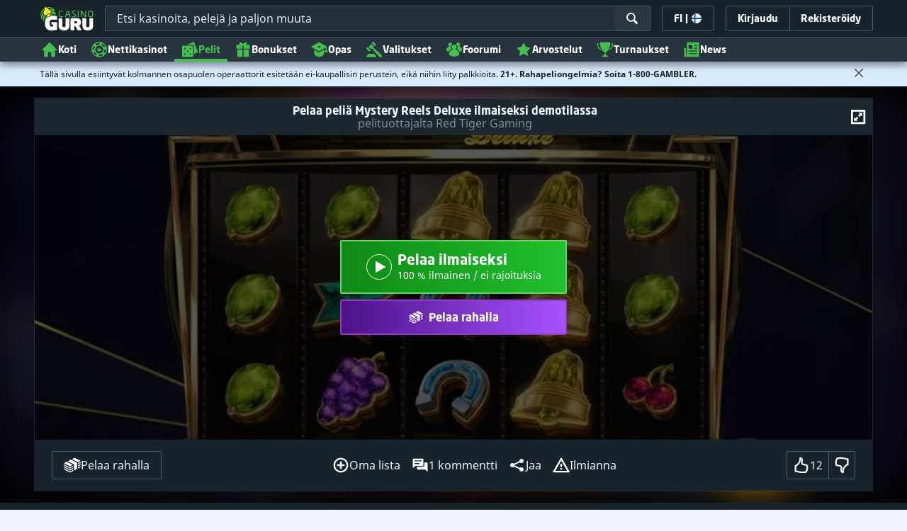

--- FILE ---
content_type: text/html;charset=UTF-8
request_url: https://casino.guru/fi/ilmaiset-kasinopelit/hedelmapelit/mystery-reels-deluxe-hedelmapeli-pelaa-ilmaiseksi
body_size: 80280
content:
<!DOCTYPE html><html class="scrollbar-dark" lang="fi" xmlns:ga="http://www.w3.org/1999/xhtml"><head><title>Mystery Reels Deluxe-ilmaisversio demotilassa</title><link rel="shortcut icon" href="https://static.casino.guru/res/f1cf74bce49805379e3133b88d86f2afa/images/favicon.ico" type="image/x-icon" /><link rel="icon" type="image/png" sizes="96x96" href="https://static.casino.guru/res/f78b8b148cd6770921d51992ae35ccd7a/images/favicon-96x96.png" /><link rel="canonical" href="https://casino.guru/fi/ilmaiset-kasinopelit/hedelmapelit/mystery-reels-deluxe-hedelmapeli-pelaa-ilmaiseksi" /><meta charset="utf-8" /><meta content="Mystery Reels Deluxe-ilmaisversio demotilassa" property="og:title" /><meta name="viewport" content="width=device-width, initial-scale=1.0, maximum-scale=1.0, user-scalable=no" /><meta content="https://casino.guru/fi/ilmaiset-kasinopelit/hedelmapelit/mystery-reels-deluxe-hedelmapeli-pelaa-ilmaiseksi" property="og:url" /><meta content="casino.guru" property="og:site_name" /><meta content="fi" property="og:locale" /><meta content="casino.guru" name="author" /><meta content="summary_large_image" name="twitter:card" /><link rel="apple-touch-icon" sizes="180x180" href="https://static.casino.guru/res/41cf7d7678c69abe9056202019a5035aa/images/apple-touch-icon.png" /><link rel="alternate" hreflang="de" href="https://de.casino.guru/kostenlose-casino-spiele/slots/mystery-reels-deluxe-slot-freispiele" /><link rel="alternate" hreflang="ru" href="https://kazinoazov.net/mystery-reels-deluxe-slot-igrat-besplatno" /><link rel="alternate" hreflang="sv" href="https://se.casino.guru/gratis-casino-spel/spelautomater/mystery-reels-deluxe-slot-spela-gratis" /><link rel="alternate" hreflang="fi" href="https://casino.guru/fi/ilmaiset-kasinopelit/hedelmapelit/mystery-reels-deluxe-hedelmapeli-pelaa-ilmaiseksi" /><link rel="alternate" hreflang="ko" href="https://kr.casino.guru/free-casino-games/slots/mystery-reels-deluxe-slot-play-free" /><link rel="alternate" hreflang="pt" href="https://pt.casino.guru/jogos-de-casino-gratis/slots/jogar-slot-mystery-reels-deluxe-gratuitamente" /><link rel="alternate" hreflang="bg" href="https://kasinoguru-bg.com/bezplatni-kazino-igri/slot/mystery-reels-deluxe-slot-igraj-bezplatno" /><link rel="alternate" hreflang="el" href="https://casinoguru-gr.com/dorean-paixnidia-casino/kouloxerides/dorean-kouloxeris-mystery-reels-deluxe" /><link rel="alternate" hreflang="en" href="https://casino.guru/free-casino-games/slots/mystery-reels-deluxe-slot-play-free" /><link rel="alternate" hreflang="it" href="https://casinoguru-it.com/giochi-di-casino-gratis/slot-machine/gioca-gratis-slot-mystery-reels-deluxe" /><link rel="alternate" hreflang="es" href="https://es.casino.guru/juegos-casino-gratis/tragamonedas/mystery-reels-deluxe-jugar-gratis" /><link rel="alternate" hreflang="cs" href="https://kasinoguru-cz.com/kasino-hry-zdarma/automaty/mystery-reels-deluxe-zdarma-hrat-automat" /><link rel="alternate" hreflang="x-default" href="https://casino.guru/free-casino-games/slots/mystery-reels-deluxe-slot-play-free" /><link rel="alternate" hreflang="uk" href="https://kasinoguru-ua.com/bezkoshtovni-ihry-kazyno/sloty/mystery-reels-deluxe-slot-hraty-bezkoshtovno" /><link rel="alternate" hreflang="ja" href="https://jp.casino.guru/free-casino-games/slots/mystery-reels-deluxe-slot-play-free" /><link rel="alternate" hreflang="sk" href="https://sk.casino.guru/kasino-hry-zdarma/automaty/mystery-reels-deluxe-automat-hrat-zdarma" /><link rel="alternate" hreflang="da" href="https://dk.casino.guru/gratis-casinospil/spillemaskiner/mystery-reels-deluxe-spillemaskine-spil-gratis" /><link rel="alternate" hreflang="sr" href="https://casino.guru/sr/besplatne-casino-igre/slotovi/mystery-reels-deluxe-besplatna-slot-igra" /><meta content="Kokeile Mystery Reels Deluxe-hedelmäpeliä netissä ilmaiseksi demotilassa, ei lataamista tai rekisteröitymistä." property="og:description" /><meta name="description" content="Kokeile Mystery Reels Deluxe-hedelmäpeliä netissä ilmaiseksi demotilassa, ei lataamista tai rekisteröitymistä." /><meta property="og:image" content="https://static.casino.guru/res/28a0e97ff3eb0a8054f5c1c5e724b258a/images/fb-share-homepage.jpg" /><meta content="index, follow" name="robots" /><script>

            function loadScript(src, done) {
                var js = document.createElement('script');
                js.src = src;
                if (done) {
                    js.onload = function() {
                        done();
                    };
                    js.onerror = function() {
                        done(new Error('Failed to load script ' + src));
                    };
                    js.onreadystatechange = function() {
                        done();
                    };
                }
                document.head.appendChild(js);
            }
        </script><script>
            function browserSupportsAllFeatures() {
                return Array.prototype.entries && window.IntersectionObserver && window.fetch && 'scrollBehavior' in document.documentElement.style;
            }


            function lCss(u, m) {
                var l = document.createElement('link');
                l.rel = 'stylesheet';
                l.type = 'text/css';
                l.href = u;
                l.media = m;
                document.getElementsByTagName('head')[0].appendChild(l)

                if (document.cookie.split(';').filter(function(item) {
                    return item.indexOf('restCSSIsCached=') >= 0
                }).length === 0) {
                    var date = new Date();
                    date.setTime(date.getTime()+(7*24*60*60*1000));
                    document.cookie = "restCSSIsCached=true; expires=" + date.toGMTString() + "; path=/";
                }

            }
        </script><style>
                a,abbr,acronym,address,applet,article,aside,audio,b,big,blockquote,body,canvas,caption,center,cite,code,dd,del,details,dfn,div,dl,dt,em,embed,fieldset,figcaption,figure,footer,form,h1,h2,h3,h4,h5,h6,header,hgroup,html,i,iframe,img,ins,kbd,label,legend,li,mark,menu,nav,object,ol,output,p,pre,q,ruby,s,samp,section,small,span,strike,strong,sub,summary,sup,table,tbody,td,tfoot,th,thead,time,tr,tt,u,ul,var,video{border:0;font-size:100%;font:inherit;margin:0;padding:0;vertical-align:baseline}article,aside,details,figcaption,figure,footer,header,hgroup,menu,nav,section{display:block}body{line-height:1}ol,ul{list-style:none}blockquote,q{quotes:none}blockquote:after,blockquote:before,q:after,q:before{content:"";content:none}table{border-collapse:collapse;border-spacing:0}:active,:focus,a,input{outline:0!important;-moz-outline-style:none!important}a{background-color:transparent;text-decoration:none}a:active,a:hover{outline:0}button,input,select,textarea{font-family:inherit;font-size:inherit;line-height:inherit}b{font-weight:700}i{font-style:italic}strong{font-weight:700}html{-webkit-text-size-adjust:100%}.hidden{display:none!important}.visible{display:block!important}@-ms-viewport{width:device-width}.visible-lg,.visible-md,.visible-sm,.visible-xs,.visible-xxs{display:none!important}@media (max-width:568px){.visible-xxs{display:block!important}}@media (min-width:380px) and (max-width:767px){.visible-xs{display:block!important}}@media (min-width:768px) and (max-width:991px){.visible-sm{display:block!important}}@media (min-width:992px) and (max-width:1199px){.visible-md{display:block!important}}@media (min-width:1200px){.visible-lg{display:block!important}}@media (max-width:568px){.hidden-xxs{display:none!important}}@media (min-width:568px) and (max-width:767px){.hidden-xs{display:none!important}}@media (min-width:768px) and (max-width:991px){.hidden-sm{display:none!important}}@media (min-width:992px) and (max-width:1199px){.hidden-md{display:none!important}}@media (min-width:1200px){.hidden-lg{display:none!important}}*{box-sizing:border-box}.normal-cursor{cursor:auto}.cf:after{clear:both;content:" ";display:block;font-size:0;height:0;visibility:hidden}.lang-disables-italic .als-alert,.lang-disables-italic .cg-post-quote-content,.lang-disables-italic .cg-post-reply-bottom,.lang-disables-italic .crp-detail-case p,.lang-disables-italic .note-content,.lang-disables-italic .quote-widget-content,.lang-disables-italic .user-review-intervention,.lang-disables-italic blockquote p,.lang-disables-italic em,.lang-disables-italic i{font-style:normal!important}@font-face{font-display:swap;font-family:Noto Sans;font-style:normal;font-weight:400;src:local("Noto Sans"),local("NotoSans"),url(https://fonts.gstatic.com/s/notosans/v6/C7bP6N8yXZ-PGLzbFLtQKRJtnKITppOI_IvcXXDNrsc.woff2) format("woff2");unicode-range:u+0460-052f,u+20b4,u+2de0-2dff,u+a640-a69f}@font-face{font-display:swap;font-family:Noto Sans;font-style:normal;font-weight:400;src:local("Noto Sans"),local("NotoSans"),url(https://fonts.gstatic.com/s/notosans/v6/iLJc6PpCnnbQjYc1Jq4v0xJtnKITppOI_IvcXXDNrsc.woff2) format("woff2");unicode-range:u+0400-045f,u+0490-0491,u+04b0-04b1,u+2116}@font-face{font-display:swap;font-family:Noto Sans;font-style:normal;font-weight:400;src:local("Noto Sans"),local("NotoSans"),url(https://fonts.gstatic.com/s/notosans/v6/5pCv5Yz4eMu9gmvX8nNhfRJtnKITppOI_IvcXXDNrsc.woff2) format("woff2");unicode-range:u+02bc,u+0900-097f,u+1cd0-1cf6,u+1cf8-1cf9,u+200b-200d,u+20a8,u+20b9,u+25cc,u+a830-a839,u+a8e0-a8fb}@font-face{font-display:swap;font-family:Noto Sans;font-style:normal;font-weight:400;src:local("Noto Sans"),local("NotoSans"),url(https://fonts.gstatic.com/s/notosans/v6/gEkd0pn-sMtQ_P4HUpi6WBJtnKITppOI_IvcXXDNrsc.woff2) format("woff2");unicode-range:u+1f??}@font-face{font-display:swap;font-family:Noto Sans;font-style:normal;font-weight:400;src:local("Noto Sans"),local("NotoSans"),url(https://fonts.gstatic.com/s/notosans/v6/iPF-u8L1qkTPHaKjvXERnxJtnKITppOI_IvcXXDNrsc.woff2) format("woff2");unicode-range:u+0370-03ff}@font-face{font-display:swap;font-family:Noto Sans;font-style:normal;font-weight:400;src:local("Noto Sans"),local("NotoSans"),url(https://fonts.gstatic.com/s/notosans/v6/mTzVK0-EJOCaJiOPeaz-hxJtnKITppOI_IvcXXDNrsc.woff2) format("woff2");unicode-range:u+0102-0103,u+1ea0-1ef9,u+20ab}@font-face{font-display:swap;font-family:Noto Sans;font-style:normal;font-weight:400;src:local("Noto Sans"),local("NotoSans"),url(https://fonts.gstatic.com/s/notosans/v6/erE3KsIWUumgD1j_Ca-V-xJtnKITppOI_IvcXXDNrsc.woff2) format("woff2");unicode-range:u+0100-024f,u+1e??,u+20a0-20ab,u+20ad-20cf,u+2c60-2c7f,u+a720-a7ff}@font-face{font-display:swap;font-family:Noto Sans;font-style:normal;font-weight:400;src:local("Noto Sans"),local("NotoSans"),url(https://fonts.gstatic.com/s/notosans/v6/LeFlHvsZjXu2c3ZRgBq9nFtXRa8TVwTICgirnJhmVJw.woff2) format("woff2");unicode-range:u+00??,u+0131,u+0152-0153,u+02c6,u+02da,u+02dc,u+2000-206f,u+2074,u+20ac,u+2212,u+2215}@font-face{font-display:swap;font-family:Noto Sans;font-style:normal;font-weight:700;src:local("Noto Sans Bold"),local("NotoSans-Bold"),url(https://fonts.gstatic.com/s/notosans/v6/PIbvSEyHEdL91QLOQRnZ16-j2U0lmluP9RWlSytm3ho.woff2) format("woff2");unicode-range:u+0460-052f,u+20b4,u+2de0-2dff,u+a640-a69f}@font-face{font-display:swap;font-family:Noto Sans;font-style:normal;font-weight:700;src:local("Noto Sans Bold"),local("NotoSans-Bold"),url(https://fonts.gstatic.com/s/notosans/v6/PIbvSEyHEdL91QLOQRnZ15X5f-9o1vgP2EXwfjgl7AY.woff2) format("woff2");unicode-range:u+0400-045f,u+0490-0491,u+04b0-04b1,u+2116}@font-face{font-display:swap;font-family:Noto Sans;font-style:normal;font-weight:700;src:local("Noto Sans Bold"),local("NotoSans-Bold"),url(https://fonts.gstatic.com/s/notosans/v6/PIbvSEyHEdL91QLOQRnZ10Tj6bCwSDA5u__Fbjwz3f0.woff2) format("woff2");unicode-range:u+02bc,u+0900-097f,u+1cd0-1cf6,u+1cf8-1cf9,u+200b-200d,u+20a8,u+20b9,u+25cc,u+a830-a839,u+a8e0-a8fb}@font-face{font-display:swap;font-family:Noto Sans;font-style:normal;font-weight:700;src:local("Noto Sans Bold"),local("NotoSans-Bold"),url(https://fonts.gstatic.com/s/notosans/v6/PIbvSEyHEdL91QLOQRnZ1xWV49_lSm1NYrwo-zkhivY.woff2) format("woff2");unicode-range:u+1f??}@font-face{font-display:swap;font-family:Noto Sans;font-style:normal;font-weight:700;src:local("Noto Sans Bold"),local("NotoSans-Bold"),url(https://fonts.gstatic.com/s/notosans/v6/PIbvSEyHEdL91QLOQRnZ16aRobkAwv3vxw3jMhVENGA.woff2) format("woff2");unicode-range:u+0370-03ff}@font-face{font-display:swap;font-family:Noto Sans;font-style:normal;font-weight:700;src:local("Noto Sans Bold"),local("NotoSans-Bold"),url(https://fonts.gstatic.com/s/notosans/v6/PIbvSEyHEdL91QLOQRnZ1_8zf_FOSsgRmwsS7Aa9k2w.woff2) format("woff2");unicode-range:u+0102-0103,u+1ea0-1ef9,u+20ab}@font-face{font-display:swap;font-family:Noto Sans;font-style:normal;font-weight:700;src:local("Noto Sans Bold"),local("NotoSans-Bold"),url(https://fonts.gstatic.com/s/notosans/v6/PIbvSEyHEdL91QLOQRnZ1z0LW-43aMEzIO6XUTLjad8.woff2) format("woff2");unicode-range:u+0100-024f,u+1e??,u+20a0-20ab,u+20ad-20cf,u+2c60-2c7f,u+a720-a7ff}@font-face{font-display:swap;font-family:Noto Sans;font-style:normal;font-weight:700;src:local("Noto Sans Bold"),local("NotoSans-Bold"),url(https://fonts.gstatic.com/s/notosans/v6/PIbvSEyHEdL91QLOQRnZ1-gdm0LZdjqr5-oayXSOefg.woff2) format("woff2");unicode-range:u+00??,u+0131,u+0152-0153,u+02c6,u+02da,u+02dc,u+2000-206f,u+2074,u+20ac,u+2212,u+2215}.my-m{margin-bottom:16px;margin-top:16px}.my-l{margin-bottom:20px;margin-top:20px}.my-xl{margin-bottom:24px;margin-top:24px}.my-xs{margin-bottom:4px;margin-top:4px}.my-xxs{margin-bottom:2px;margin-top:2px}.my-s{margin-bottom:8px;margin-top:8px}.my-xxl{margin-bottom:48px;margin-top:48px}.my-auto{margin-bottom:auto;margin-top:auto}.mx-auto{margin-right:auto}.ml-auto,.mx-auto{margin-left:auto}.mr-auto{margin-right:auto}.gap-s{gap:8px}@media (min-width:768px){.sm\:ml-auto{margin-left:auto}.sm\:ml-s{margin-left:8px}}.mx-s{margin-left:8px;margin-right:8px}.mx-xs{margin-left:4px;margin-right:4px}.mx-m{margin-left:16px;margin-right:16px}.mx-l{margin-left:20px;margin-right:20px}.mx-xxs{margin-left:2px;margin-right:2px}.mt-xxs{margin-top:2px}.mt-xs{margin-top:4px}.mt-s{margin-top:8px}.mt-m{margin-top:16px}.mt-l{margin-top:20px}.mt-xl{margin-top:24px}.mt-xxl{margin-top:48px}.mr-xs{margin-right:4px}.mr-s{margin-right:8px}.mr-m{margin-right:16px}.ml-m{margin-left:16px}.ml-s{margin-left:8px}.ml-xs{margin-left:4px}.mb-xxs{margin-bottom:2px}.mb-xs{margin-bottom:4px}.mb-s{margin-bottom:8px}.mb-m{margin-bottom:16px}.mb-l{margin-bottom:20px}.mb-xl{margin-bottom:24px}.mb-xxl{margin-bottom:48px}.px-s{padding-left:8px;padding-right:8px}.px-m{padding-left:16px;padding-right:16px}.py-m{padding-bottom:16px;padding-top:16px}.py-l{padding-bottom:20px;padding-top:20px}.py-xxl{padding-bottom:48px;padding-top:48px}.py-s{padding-bottom:8px;padding-top:8px}.my-32-res{margin:24px 0}@media (min-width:992px){.my-32-res{margin:32px 0}}.mt-32-res{margin-top:16px}@media (min-width:768px){.mt-32-res{margin-top:24px}}@media (min-width:1200px){.mt-32-res{margin-top:32px}}.my-16-res{margin:8px 0}@media (min-width:768px){.my-16-res{margin:16px 0}}.mx-auto-res{margin:0 8px}@media (min-width:768px){.mx-auto-res{margin:0 16px}}@media (min-width:992px){.mx-auto-res{margin:0 24px}}@media (min-width:1200px){.mx-auto-res{margin:0 auto}}@media (min-width:568px){.sm\:px-s{padding-left:8px;padding-right:8px}}@media (min-width:992px){.md\:px-0{padding-left:0;padding-right:0}}@media (min-width:568px){.sm\:px-0{padding-left:0;padding-right:0}}@media (min-width:768px){.sm\:my-xxl{margin-bottom:48px;margin-top:48px}}@media (min-width:568px){.xs\:mx-auto{margin-left:auto;margin-right:auto}}@media (min-width:768px){.sm\:mx-auto{margin-left:auto;margin-right:auto}.sm\:ml-xs{margin-left:4px}}.mt-0{margin-top:0}.c-green{color:#44be4c!important}.c-red{color:#ed3445!important;fill:#ed3445!important}.c-orange{color:#ed9c00!important}.c-yellow{color:#f8b814!important;fill:#f8b814!important}.c-black-40{color:#999}.c-black-60{color:#666}.c-black-80,.c-black-80:hover{color:#333}.c-orange{color:#ed9c00}.link-blue,a.link-blue{color:#007dff;text-decoration:underline}.c-blue{color:#007dff}.c-purple{color:#7528ab;fill:#7528ab!important}.c-white,.c-white a{color:#fff!important}.c-grey-4{color:#a2aeb7}.c-grey-5{color:#7b8c98}.c-grey-6{color:#4a5b68}.c-grey-7{color:#19232c}.c-grey-3{color:#cdd6dd}.c-grey-2{color:#e3e7ef}.c-grey-1{color:#f0f3f7}svg.c-white{fill:#fff}svg.c-orange{fill:#ed9c00!important}svg.c-black-40{fill:#999}svg.c-black-60{fill:#666}svg.c-black-80{fill:#333}svg.c-green{fill:#44be4c!important}svg.c-orange{fill:#ed9c00}svg.c-red{fill:#ed3445!important}svg.c-blue{fill:#007dff!important}svg.c-grey-2{fill:#e3e7ef}svg.c-grey-4{fill:#a2aeb7}svg.c-grey-5{fill:#7b8c98}svg.c-grey-6{fill:#4a5b68}svg.c-grey-7{fill:#19232c!important}svg.c-yellow{fill:#fbee22}svg.c-grey-3{fill:#cdd6dd}svg.c-grey-1{fill:#f0f3f7}.bg-green{background:#44be4c}.bg-grey-2{background:#e3e7ef}.bg-purple{background:#7528ab}.c-green-linear-text{background:linear-gradient(90deg,#5dd667,#239f29);-webkit-background-clip:text;-webkit-text-fill-color:transparent;background-clip:text;text-fill-color:transparent}.green-scroll-bg-grey-8{scrollbar-color:#44be4c #19232c}.green-scroll-bg-grey-9{scrollbar-color:#44be4c #131a21}.flickity-button{align-items:center;background:transparent;border:1px solid #4a5b68;border-radius:2px 0 0 2px;color:#4a5b68;cursor:pointer;display:flex;height:36px;justify-content:center;position:absolute;top:22px;width:36px;z-index:10}.flickity-button.next{border-radius:0 2px 2px 0}@media (min-width:992px){.flickity-button:hover{background:rgba(123,140,152,.1);color:#19232c}}.flickity-button:hover .flickity-button-icon{fill:#19232c}.flickity-button:disabled{background:transparent;color:#cdd6dd;opacity:1}.flickity-button:disabled .flickity-button-icon{fill:#cdd6dd}.flickity-button:active,.flickity-button:focus{box-shadow:none;outline:none}@media (min-width:992px){.bg-grey-8 .flickity-button:hover,.bg-grey-9 .flickity-button:hover{background:rgba(123,140,152,.1);color:#19232c}}.bg-grey-8 .flickity-button:hover .flickity-button-icon,.bg-grey-9 .flickity-button:hover .flickity-button-icon{fill:#fff}.item-slider{overflow-x:scroll;position:relative;white-space:nowrap;-webkit-overflow-scrolling:touch;align-items:flex-start;display:flex;left:-12px;padding:0 12px;width:calc(100% + 24px)}@media (min-width:568px){.item-slider{left:-16px;padding:0 16px;width:calc(100% + 32px)}}@media (max-width:767px){.item-slider{-webkit-overflow-scrolling:touch}}@media (min-width:768px){.item-slider{left:auto;padding-left:0;padding-right:0;width:auto}}@media (min-width:992px){.item-slider{height:auto;overflow-x:hidden}}.flickity-hidden{position:absolute!important;visibility:hidden!important;width:100%}.hp-slider-header{align-items:center;display:flex;gap:8px;margin-bottom:14px}@media (min-width:992px){.hp-slider-header{min-height:40px}.hp-slider-header .btn{margin-right:80px}}.hp-slider-header img{display:block}.hp-slider-header .tag-new{top:-12px}body{font-family:Noto Sans,sans-serif;padding-top:40px;-webkit-font-smoothing:antialiased;-moz-osx-font-smoothing:grayscale;background:#f0f3f7;color:#19232c;font-size:14px;line-height:1.42857143;text-rendering:auto}@media (min-width:768px){body{padding-top:68px}}@media (max-height:650px) and (orientation:landscape){body{padding-top:0}}@media (min-width:992px){body{padding-top:87px}}body.overflow{background:#e3e7ef;height:100%;overflow:hidden}svg{pointer-events:none}.svg-loader{overflow:hidden;position:absolute}.svg-loader,.svg-loader svg{height:0;width:0}.bg-white{background:#fff}.bg-grey-1{background:#f0f3f7;padding:1px 0}.bg-wrapper{background:#f0f3f7;display:flow-root}@media (min-width:768px){.col-main{margin:auto}}@media (min-width:1200px){.col-main{max-width:1200px}}.col-main-pad{padding:0 12px}@media (min-width:568px){.col-main-pad{margin-left:auto;margin-right:auto;padding:0 16px}}@media (min-width:1200px){.col-main-pad{max-width:1200px}}.col-menu{margin:auto;position:relative}@media (min-width:1200px){.col-menu{max-width:1200px}}.col-responsive-pad{margin:auto;padding:0 12px}@media (min-width:568px){.col-responsive-pad{padding:0 16px}}@media (min-width:1200px){.col-responsive-pad{max-width:1200px}}.col-text{margin:20px auto;padding:0 12px}@media (min-width:568px){.col-text{padding:0 16px}}@media (min-width:768px){.col-text{margin:50px auto;max-width:832px}}.col-narrow{margin:auto;max-width:1000px}.no-license-info{align-items:center;display:flex;font-family:Noto Sans,Sans-Serif;font-size:12px;font-weight:700;gap:4px;line-height:16px;margin:8px}@media (min-width:768px){.no-license-info{font-size:16px;justify-content:center;line-height:22px;margin:4px 0 0}}.no-license-info .flag-icon-circle-small,.no-license-info .flag-icon-circle-small i{height:16px;width:16px}.no-license-info .flag-icon-circle-small{margin-top:-3px;vertical-align:middle}.col-filter{background-color:#fff;background-position:98% 30px;background-repeat:repeat-y;background-size:19px 10px;box-shadow:20px 0 74px 0 rgba(0,0,0,.32);height:calc(100% - 40px);left:0;max-width:400px;overflow:auto;position:fixed;top:40px;transform:translateX(-120%);transition:all .23s ease-out;width:90%;z-index:2}@media (min-width:768px){.col-filter{height:calc(100% - 68px);max-width:460px;overflow:hidden;top:68px}}@media (min-width:992px){.col-filter{height:calc(100% - 84px);top:84px}}.col-filter.active{transform:translateX(0)}.col-filter form{display:flex;flex-direction:column;position:relative;row-gap:8px}@media (min-width:1200px){.col-filter-desktop{background:none;box-shadow:none;display:block;float:left;height:auto;overflow:visible;padding:0;position:static;transform:none;transition:none;width:25%}}@media (min-width:992px){.col-filter-desktop .filter-mobile-bottom{display:none}}@media (min-width:1200px){.col-filter-desktop .filter-mobile-top{display:none}}@media (min-width:992px){.col-filter-desktop .filter{padding:0}}@media (min-width:1200px){.col-filter-desktop .filter{height:auto;margin-top:20px}.col-filter-desktop .filter-group-heading .filter-arrow{margin:0 16px 0 8px}}.lum-lightbox-inner img{max-height:100vh!important;max-width:100vw!important}.clickthroughlink-info{color:#007dff;cursor:pointer;display:block;font-family:Noto Sans,sans-serif;font-size:12px;font-weight:700;text-align:center;width:100%}.clickthroughlink-info svg{margin-right:5px}.clickthroughlink-info.white{color:#fff!important}.clickthroughlink-info.white svg{fill:#fff!important}.clickthroughlink-info.width-50{width:50%!important}button{background:transparent;border:none}.btn{align-items:center;-webkit-appearance:none;border-radius:2px;color:#fff;cursor:pointer;display:inline-flex;font-family:neo-sans,sans-serif;font-size:14px;font-weight:700;gap:8px;justify-content:center;line-height:20px;min-height:42px;padding:8px;position:relative;text-align:center;text-decoration:none;transition:all .2s}@media (min-width:568px){.btn{font-size:16px;line-height:22px;min-height:48px}}@media (min-width:992px){.btn:hover{color:#fff;text-decoration:none}}.btn .loader{border-width:3px;display:none;height:20px;margin-right:8px;width:20px}.btn svg{fill:#fff;flex-shrink:0;height:18px;width:18px}@media (min-width:568px){.btn svg{height:20px;width:20px}}.btn.active .loader{display:inline-flex}.btn-width-xs{min-width:142px}@media (min-width:568px){.btn-width-s{min-width:200px}}.btn-width-m{min-width:280px}.btn-complaint{background-color:#ed7600;border:none}.btn-complaint:hover{background-color:#de6e00}.btn-green{background-color:#44be4c;border:none}.btn-green.active,.btn-green:active,.btn-green:focus,.btn-green:hover{background:#359a3c}.btn-green .loader{border-left:2px solid #fff;border-top:2px solid #fff;border-color:#44be4c #fff #fff #44be4c;border-style:solid;border-width:2px;height:14px;width:14px}.btn-green.active .loader{display:inline}.btn-red{background-color:#ed3445;border:none}.btn-red.active,.btn-red:active,.btn-red:focus,.btn-red:hover{background:#db1326}.btn-red .loader{border-left:2px solid #ed3445;border-top:2px solid #ed3445}.btn-red.active .loader{display:inline}.btn-grey{background-color:#a2aeb7;border:none}.btn-grey.active,.btn-grey:active,.btn-grey:focus,.btn-grey:hover{background-color:#7b8c98}.btn-grey-disabled{background-color:#a2aeb7}.btn-grey-disabled:hover{cursor:default}.btn-purple{background-color:#7528ab;border:none}.btn-purple.active,.btn-purple:active,.btn-purple:focus,.btn-purple:hover{background:#591e82}.btn-purple .loader{border-left:2px solid #fff;border-top:2px solid #fff;border-color:#7528ab #fff #fff #7528ab;border-style:solid;border-width:2px}.btn-border-purple{border:1px solid #7528ab;color:#7528ab}.btn-border-purple.active,.btn-border-purple:active,.btn-border-purple:focus,.btn-border-purple:hover{background:#7528ab;color:#fff}.btn-border-purple.active svg,.btn-border-purple:active svg,.btn-border-purple:focus svg,.btn-border-purple:hover svg{fill:#fff}.btn-border-purple svg{fill:#7528ab}.btn-border-green{border:1px solid #44be4c;color:#44be4c}.btn-border-green.active,.btn-border-green:active,.btn-border-green:focus,.btn-border-green:hover{background:#44be4c;color:#fff}.btn-border-green.active svg,.btn-border-green:active svg,.btn-border-green:focus svg,.btn-border-green:hover svg{fill:#fff}.btn-border-green svg{fill:#44be4c}.btn-border-white{border:1px solid #f0f3f7;color:#f0f3f7}.btn-border-white.active,.btn-border-white:active,.btn-border-white:focus,.btn-border-white:hover{background:hsla(0,0%,100%,.1)}.btn-responsive{width:auto}@media (max-width:567px){.btn-responsive{width:100%}}.btn-width-full{display:flex;width:100%}.btn-small{font-size:12px;padding-bottom:7px;padding-top:7px}.btn-small i{font-size:.83em;margin-right:.5em}.btn-border{border-radius:2px;cursor:pointer;display:inline-flex;font-weight:700;text-align:center;text-decoration:none}.btn-border-dark{box-shadow:inset 0 0 0 1px #4a5b68;color:#4a5b68}.btn-border-dark svg{fill:#4a5b68}.btn-border-dark:hover{background:#4a5b68;color:#f0f3f7}.btn-border-dark:hover svg{fill:#f0f3f7}.btn-small-button-dark,.btn-small-button-light{align-items:center;border:1px solid #4a5b68;border-radius:2px;color:#e3e7ef;cursor:pointer;display:flex;font-family:Noto Sans,sans-serif;font-size:14px;height:36px;justify-content:center;line-height:18px;min-height:0;padding:8px 16px;white-space:nowrap}.btn-small-button-dark:hover,.btn-small-button-light:hover{background:rgba(123,140,152,.2)}.btn-small-button-dark svg,.btn-small-button-light svg{height:16px;width:16px}.btn-small-button-dark:hover{background:rgba(123,140,152,.1);color:#44be4c}.btn-small-button-dark:hover svg{fill:#44be4c}.link-info{color:#007dff;display:inline-block;font-family:Noto Sans,sans-serif;text-transform:none;white-space:nowrap}.main-header{background:#19232c;box-shadow:0 5px 10px rgba(0,0,0,.45);left:0;position:absolute;top:0;width:100%}@media (min-width:768px){.main-header{height:68px}}@media (min-width:992px){.main-header{height:87px}}@media (max-width:767px){.main-header{height:40px}.main-header.is-open{position:static}}.main-header__absolute{left:0;position:absolute;top:0}.main-header-bg-variant-bc{display:none}@media (min-width:992px){.main-header-bg-variant-bc{background:#27343f;border-top:1px solid #4a5b68;bottom:0;display:block;height:35px;left:0;position:absolute;width:100%;z-index:4}}.main-header-static .main-header{position:absolute}@media (max-height:650px) and (orientation:landscape){.main-header-static .main-header{position:relative}}@media (orientation:portrait){.main-header{position:fixed}}@media (min-height:650px) and (orientation:landscape){.main-header{position:fixed}}.main-header-bg{background:#19232c;height:100%;left:0;position:absolute;top:0;width:100%}@media (max-height:650px) and (orientation:landscape){body{padding-top:0}.main-header{position:relative}}.cookies-policy-alert{background:#4a5b68;bottom:0;color:#fff;font-size:12px;line-height:14px;padding:8px;position:fixed;text-align:left;z-index:3000}.cookies-policy-alert svg{height:14px;width:14px}@media (min-width:1200px){.cookies-policy-alert svg{height:18px;width:18px}}@media (min-width:992px){.cookies-policy-alert{font-size:14px;line-height:17px;position:static;text-align:center;width:100%}}.cookies-policy-alert a{color:#fff;text-decoration:underline}.no-commision-policy-bar{background:#d9ecff;font-size:12px;line-height:14px;padding:8px 0;z-index:3000}.no-commision-policy-bar-body{align-items:center;display:flex;gap:8px;justify-content:space-between}.no-commision-policy-bar-body svg{flex-shrink:0}.cookies-policy-alert-body{align-items:center;display:flex;justify-content:center;margin:auto;max-width:1000px}.page-header{align-items:center;display:flex;justify-content:space-between;padding-left:12px;position:relative}@media (min-width:568px){.page-header{padding-left:24px}}@media (min-width:768px){.page-header{flex-wrap:wrap;margin:auto;padding-right:16px}}@media (min-width:1200px){.page-header{max-width:1200px;padding:0 16px 0 48px}}.page-header-no-mobile-img{padding-right:12px}@media (min-width:568px){.page-header-no-mobile-img{padding-right:24px}.page-header-no-mobile-img .page-header-heading{max-width:none}}.page-header-no-mobile-img .page-header-img{display:none}@media (min-width:768px){.page-header-no-mobile-img .page-header-img{display:block}}.circles{height:calc(100% + 100px);width:100%}.circles .circle-green{background:#2c8532;border-radius:50%;box-shadow:0 0 10px 5px #2c8532,0 0 20px 10px #2c8532,0 0 40px 20px #2c8532,0 0 80px 40px #2c8532;height:50px;left:-230px;opacity:.6;position:absolute;top:-70px;transform:rotate(45deg);width:400px}@media (min-width:768px){.circles .circle-green{box-shadow:0 0 10px 5px #2c8532,0 0 20px 10px #2c8532,0 0 40px 20px #2c8532,0 0 80px 40px #2c8532,0 0 160px 100px #2c8532;left:-300px;top:-134px;width:600px}}.circles .circle-green-single{left:40%;top:-50px;transform:translateX(-50%) rotate(45deg)}@media (min-width:992px){.circles .circle-green-single{left:-300px;top:-134px;transform:rotate(45deg)}}.circles .circle-purple{background:#9539c7;border-radius:50%;bottom:-290px;box-shadow:0 0 10px 5px #9539c7,0 0 20px 10px #9539c7,0 0 40px 20px #9539c7,0 0 80px 40px #9539c7;height:50px;opacity:.5;position:absolute;right:-170px;transform:rotate(45deg);width:300px}@media (min-width:568px){.circles .circle-purple{bottom:auto;top:-70px;transform:rotate(135deg)}}@media (min-width:768px){.circles .circle-purple{box-shadow:0 0 10px 5px #9539c7,0 0 20px 10px #9539c7,0 0 40px 20px #9539c7,0 0 80px 40px #9539c7,0 0 160px 100px #9539c7;right:-330px;top:-140px;width:600px}}.page-header-expand{margin-top:4px;position:relative;text-align:center;z-index:2}@media (min-width:992px){.page-header-expand{margin-top:8px}}.page-header-expand:hover{cursor:pointer}.page-header-expand:hover svg{fill:#44be4c}.page-header-expand svg{fill:#a2aeb7}.page-header-heading{overflow:hidden;padding:16px 0;position:relative;z-index:1}@media (min-width:568px){.page-header-heading{max-width:360px;padding:24px 0}}@media (min-width:768px){.page-header-heading{flex:0 0 50%;max-width:none;padding:48px 32px 48px 0}}@media (min-width:1200px){.page-header-heading{flex:0 0 calc(50% - 32px);padding:64px 32px 64px 0;text-align:left}}.page-header-heading .desc{font-family:neo-sans,sans-serif;font-size:14px;font-style:normal;line-height:18px;margin:8px 0 0}@media (min-width:992px){.page-header-heading .desc{font-size:16px;line-height:22px;margin:16px 0 0}}.page-header-heading .btn{margin:16px 0 0}@media (min-width:568px){.page-header-heading .btn{margin-top:24px}}.page-header-heading p{margin:8px 0 18px}@media (min-width:768px){.page-header-heading p{margin:8px 0 24px}}.page-header-authors{align-items:center;color:#cdd6dd;display:flex;flex-wrap:wrap;gap:8px;margin-top:8px}@media (min-width:768px){.page-header-authors{gap:16px}}.page-header-authors .dot{background:hsla(0,0%,100%,.2);border-radius:50%;display:block;height:4px;width:4px}@media (min-width:768px){.page-header-authors .icon{height:20px;width:20px}}.page-header-author,.page-header-authors .date-wrapper{align-items:center;display:flex;gap:8px}.page-header-author{font-size:14px;line-height:20px;text-shadow:-2px 2px 4px rgba(0,0,0,.34)}@media (min-width:768px){.page-header-author{font-size:16px;line-height:22px}}.page-header-author .avatar img{height:16px;width:16px}@media (min-width:768px){.page-header-author .avatar img{height:20px;width:20px}}.page-header-author .avatar{border:1px solid #44be4c;border-radius:50%;box-shadow:-2px 2px 4px 0 rgba(0,0,0,.34);display:flex;position:relative}.page-header-author .badge{position:absolute;right:-8px;top:-4px;z-index:3}.page-header-author-main .avatar img{height:20px;width:20px}@media (min-width:768px){.page-header-author-main .avatar img{height:24px;width:24px}}.page-header-avatars{align-items:center;display:flex}.page-header-main-author-popup .author-description,.page-header-main-author-popup .btn{margin-top:12px}@media (min-width:992px){.page-header-main-author-popup .author-description,.page-header-main-author-popup .btn{margin-top:16px}}.author-row{align-items:center;color:#27343f;display:flex;font-size:14px;gap:8px;line-height:20px}.author-row .author-avatar{margin-right:10px}.author-row .avatar{border:2px solid #44be4c;border-radius:50%;box-shadow:-2px 2px 4px 0 rgba(0,0,0,.34);display:flex;position:relative}.author-row .badge{position:absolute;right:-4px;top:-4px;z-index:3}@media (min-width:768px){.author-row .badge{right:-6px;top:-6px}.page-header-main-author-popup .author-row .badge{height:28px;width:28px}}.author-row .author-name{font-family:neo-sans,sans-serif;font-size:20px;font-weight:700;line-height:24px}.author-row .author-position{line-height:20px;margin-top:4px}.author-row .author-type{margin-bottom:4px}.contributors{align-items:center;display:flex;font-size:14px;gap:8px;line-height:20px}@media (min-width:768px){.contributors{font-size:16px;line-height:22px}}.contributors-avatars{display:flex;margin-left:16px}.contributors-avatars .avatar{border:none;margin-left:-8px}@media (min-width:768px){.contributors-avatars .avatar{margin-left:-16px}}.contributors-popup .arrow{fill:#a2aeb7}.contributors-popup .author-info{flex:1 0}.contributors-popup .author-row{gap:12px;padding:8px}.contributors-popup .author-row:hover{background:rgba(123,140,152,.1)}.contributors-popup .author-row:hover .arrow{fill:#131a21}.contributors-popup .author-name{font-size:16px;line-height:22px}.page-header-expandable .desc{color:#fff;margin-top:0;max-height:60px;overflow:hidden;position:relative;transition:max-height .3s ease-in-out}@media (min-width:568px){.page-header-expandable .desc{max-height:62px}}@media (min-width:768px){.page-header-expandable .desc{max-height:80px}}.page-header-expandable .desc a{color:#44be4c}.page-header-expandable .desc a:hover{text-decoration:underline}.page-header-expandable .toggle .desc{max-height:1000px}.page-header-expandable .toggle .desc:before{opacity:0;transform:scaleY(.1);transform-origin:bottom}.page-header-expandable .toggle .page-header-expand{transform:rotateX(180deg)}.page-header-img{display:flex;flex:1 0 160px;min-height:160px;position:relative;z-index:2}@media (min-width:568px){.page-header-img{display:block;flex:0 0 160px;margin-left:auto}}@media (min-width:768px){.page-header-img{flex:0 0 50%;margin-left:0;max-height:280px}}.page-header-img img{display:block;height:auto;margin:auto;max-width:100%}@media (min-width:568px){.page-header-img img{max-height:100%;width:auto}}.page-header-img picture{align-items:center;display:flex;height:160px;margin:auto;width:160px}@media (min-width:568px){.page-header-img picture{height:160px;width:160px}}@media (min-width:768px){.page-header-img picture{height:200px;width:auto}}@media (min-width:992px){.page-header-img picture{width:400px}}.heading-margin-wrapper{margin:32px 0;text-align:center}.heading-margin-wrapper .neo-fs-32{color:#19232c;display:inline-block;margin:0 16px;padding:0 0 5px}@media (min-width:568px){.heading-margin-wrapper .neo-fs-32{margin:auto;max-width:500px}}@media (min-width:768px){.heading-margin-wrapper .neo-fs-32{max-width:550px}}@media (min-width:992px){.heading-margin-wrapper .neo-fs-32{max-width:750px}}.heading-margin-wrapper.on-dark-bg .neo-fs-32{color:#fff}@media (min-width:768px){.heading-margin-wrapper.on-dark-bg{margin:50px 0}}@media (min-width:992px){.heading-margin-wrapper.on-dark-bg{margin:70px 0}}.heading-margin-wrapper p{color:#7b8c98;font-size:15px;line-height:21px;margin:20px auto}@media (min-width:568px){.heading-margin-wrapper p{max-width:500px}}@media (min-width:768px){.heading-margin-wrapper p{max-width:620px}}@media (min-width:992px){.heading-margin-wrapper p{max-width:750px}}.page-footer{background:#19232c;color:#cdd6dd;margin-top:32px;overflow:hidden;padding:16px;position:relative;width:100%}@media (min-width:992px){.page-footer{margin-top:64px}}.page-footer .logo-guru{display:block;margin-bottom:16px}@media (min-width:568px){.page-footer .logo-guru{align-items:flex-start;display:flex;flex:0 0 50%}}.page-footer .logo-guru img{display:block}.theme-dark .page-footer{margin-top:0}.footer-col-label{color:#a2aeb7;display:block;font-family:Noto Sans,Sans-Serif;font-size:12px;font-weight:700;line-height:16px;margin:16px 0 8px;text-transform:uppercase}@media (min-width:568px){.footer-col-label{margin:16px 0}}@media (min-width:768px){.footer-col-label{margin:24px 0 16px}}.page-footer-games{margin-top:0}.page-footer-cols{display:flex;flex-wrap:wrap;width:100%}@media (min-width:568px){.page-footer-cols .footer-col-1-4:nth-child(2n){border-left:1px solid #4a5b68;padding-left:16px}}@media (min-width:768px){.page-footer-cols .footer-col-1-4:nth-child(3n+2){border-left:1px solid #4a5b68;padding-left:16px}}.page-footer-cols a:hover span{text-decoration:underline}.page-footer-cols .shrink-icon{padding:0 0 0 1px}.footer-col-1-4{border-top:1px solid #4a5b68;flex:1 1 100%;font-size:14px;line-height:18px;padding:0 16px 16px 0}@media (min-width:568px){.footer-col-1-4{flex:1 1 50%;order:4}}@media (min-width:768px){.footer-col-1-4{flex:1 1 25%}}@media (min-width:992px){.footer-col-1-4:first-child{max-width:40%}}.footer-col-about{flex:1 1 100%;order:4}@media (min-width:768px){.footer-col-about{flex:0 1 33.3%}}@media (min-width:992px){.footer-col-about{flex:1 0 auto}}.cg-footer-col-social{border-top:1px solid #4a5b68;flex:1 1 100%;padding:16px 0}@media (min-width:568px){.cg-footer-col-social{border:none;display:flex;flex:1 1 50%;justify-content:flex-end;order:2;padding:0}}.cg-footer-col-social label{color:#a2aeb7;display:block;font-family:Noto Sans,Sans-Serif;font-size:12px;font-weight:700;line-height:16px;margin-bottom:8px;text-transform:uppercase}.cg-page-footer-social{align-items:center;display:flex}@media (min-width:568px){.cg-page-footer-social{justify-content:flex-end;order:3}}.cg-page-footer-social a{display:block;margin:0 12px 0 0}@media (min-width:768px){.cg-page-footer-social a{margin:0 16px 0 0}}.cg-page-footer-social a:hover svg{fill:#44be4c}.cg-page-footer-social svg{display:block}.footer-col-partners{flex:0 0 100%}@media (min-width:568px){.footer-col-partners{display:flex;order:6}}.footer-col-partners .arrow{fill:#cdd6dd;position:absolute;right:0;top:16px}@media (min-width:568px){.footer-col-partners .arrow{right:16px}}.footer-col-partners img{display:block;margin-bottom:8px}.footer-col-partners .guru-academy{border-top:1px solid #4a5b68;color:#cdd6dd;display:block;padding-bottom:16px;position:relative}@media (min-width:568px){.footer-col-partners .guru-academy{border-right:1px solid #4a5b68;flex:0 0 calc(50% + 1px);padding-right:16px}}.footer-col-partners .guru-academy:hover .arrow{fill:#44be4c}.footer-col-partners .guru-self-exclusion{border-top:1px solid #4a5b68;color:#cdd6dd;display:block;padding-bottom:16px;position:relative}.footer-col-partners .guru-self-exclusion:hover .arrow{fill:#44be4c}@media (min-width:568px){.footer-col-partners .guru-self-exclusion{flex:0 0 calc(50% - 1px);padding-left:16px}}@media (min-width:768px){.footer-col-partners .guru-self-exclusion{padding-bottom:24px;padding-left:24px}}@media (max-width:767px){.search-box-wrapper{display:none}}.search-box-dark.search-box-active .search-box-input-wrapper-dark{background:#fff}.search-box-dark .search-box-input-wrapper-dark{background:rgba(123,140,152,.1);border:1px solid #4a5b68}.search-box-dark .search-ico-wrapper-dark{background:rgba(123,140,152,.1)}.search-box-dark .search-ico-wrapper-dark svg{fill:#fff}.search-box-input-dark{background:transparent;border:none}.search-box-input-dark::placeholder{color:#e3e7ef}.search-box-active .search-box-input-dark,.search-box-input-dark:focus{color:#19232c}.search-box-active .search-box-input-dark::placeholder,.search-box-input-dark:focus::placeholder{color:#4a5b68}.search-box-active .search-box-input-dark+.search-ico-wrapper-dark svg,.search-box-input-dark:focus+.search-ico-wrapper-dark svg{fill:#44be4c}.search-box-light .search-box-input-wrapper-light{background:#fff;border:1px solid #a2aeb7}.search-box-light .search-ico-wrapper-light{background:rgba(123,140,152,.1)}.search-box-light .search-ico-wrapper-light svg{fill:#4a5b68}.search-box-input-light{background:#fff;border:none}.search-box-input-light::placeholder{color:#7b8c98}.search-box-input-light:focus{background:#fff;color:#19232c}.search-box-input-light:focus::placeholder{color:#7b8c98}.search-box-input-light:focus+.search-ico-wrapper-light svg{fill:#44be4c}@media (min-width:768px){.homepage-wrapper .search-box-wrapper{margin:40px 0}}.search-box-panel{background:#11091d no-repeat;display:flex;flex-direction:column;height:300px;justify-content:center;padding:50px 35px;position:relative;text-align:center}@media (min-width:568px){.search-box-panel{display:block;height:auto;padding:40px 45px}}@media (min-width:992px){.search-box-panel{padding:80px 45px 60px}}.search-box-panel>img{height:100%;left:0;object-fit:cover;position:absolute;top:0;width:100%;z-index:0}.search-box{display:none;height:40px;margin:0 auto;padding:0 15px;position:relative}@media (min-width:768px){.search-box{height:87px;max-width:620px;padding:0}}@media (min-width:992px){.search-box{max-width:770px}}.search-box::placeholder{color:#252525;font-size:16px}.search-box.search-box-active{background:transparent;display:block}.search-box .loader{align-items:center;border-left-color:#a2aeb7;border-top-color:#a2aeb7;border-width:4px;display:flex;height:25px;right:80px;text-align:center;width:25px}.search-box .icon-search{height:18px;width:18px}.search-box-input-wrapper{align-items:center;border-radius:2px;display:flex;height:100%;position:relative;z-index:1}.search-box-input{border:0;font-size:16px;height:100%;padding-left:16px;padding-right:24px;text-overflow:ellipsis;width:100%}.search-box-input:active,.search-box-input:focus,.search-box-input:hover{outline:0}.search-ico-wrapper{align-items:center;background:rgba(123,140,152,.1);display:flex;height:38px;justify-content:center;width:40px}@media (min-width:568px){.search-ico-wrapper{height:48px;width:50px}}.header-search-wrapper{align-items:center;background:#19232c;display:flex;flex:1;height:100%;left:calc(100% - 4px);position:absolute;top:0;width:100%;z-index:11}@media (min-width:568px){.header-search-wrapper{height:auto;position:static;width:auto}}.header-search-wrapper.expanded{transform:translateX(-100%)}.header-search-wrapper .header-search-close{background:#19232c;padding:0 8px}@media (min-width:568px){.header-search-wrapper .header-search-close{display:none}}.header-search{border:1px solid #4a5b68;border-radius:2px;display:flex;flex:1;margin-left:8px;min-width:0}.header-search .header-search-input{border:none;border-radius:2px 0 0 2px;flex:1;font-size:16px;height:30px;line-height:18px;margin:0;min-width:0;padding-left:16px}@media (min-width:992px){.header-search .header-search-input{height:34px}}.header-search .menu-link-search{border-radius:0 2px 2px 0;display:none;margin:0;padding:6px 16px}@media (min-width:568px){.header-search .menu-link-search{display:flex}}.header-search-close{cursor:pointer;padding:0 6px}.search-box-pills-wrapper{background:#cdd6dd;margin:0 0 20px;padding:12px 0;position:sticky;top:0;z-index:10}.search-box-pills{display:flex;overflow-x:auto;position:relative}@media (min-width:992px){.search-box-pills{overflow:hidden;padding:0 24px}}.search-box-pills .flickity-button{align-items:center;background:#fff;border-color:#a2aeb7;box-shadow:0 0 8px 14px #cdd6dd;display:flex;height:32px;justify-content:center;padding:8px;position:absolute;width:32px;z-index:1}.search-box-pills .flickity-button:focus{box-shadow:0 0 8px 14px #cdd6dd}.search-box-pills .flickity-button:hover{background:#fff;border-color:#44be4c}.search-box-pills .flickity-button:hover .flickity-button-icon{fill:#44be4c}.search-box-pills .flickity-button.next{border-radius:50px;right:8px;top:0}@media (min-width:992px){.search-box-pills .flickity-button.next{right:24px}}.search-box-pills .flickity-button.previous{border-radius:50px;left:8px;top:0}@media (min-width:992px){.search-box-pills .flickity-button.previous{left:24px}}.search-box-pills .flickity-button:disabled{display:none}.search-box-pill{align-items:center;background:#fff;border:1px solid #a2aeb7;border-radius:100px;color:#27343f;cursor:pointer;display:inline-flex;font-family:Noto Sans,sans-serif;font-size:12px;font-weight:700;gap:4px;line-height:16px;margin-right:8px;padding:4px 8px}@media (min-width:568px){.search-box-pill{font-size:16px;line-height:22px}}@media (min-width:992px){.search-box-pill{font-size:14px;font-weight:400;gap:8px;line-height:18px;padding:6px 12px}}.search-box-pill svg{fill:#27343f;height:16px;width:16px}@media (min-width:992px){.search-box-pill svg{height:18px;width:18px}}.search-box-pill:first-child{margin-left:16px}@media (min-width:992px){.search-box-pill:first-child{margin-left:0}}.search-box-pill:last-child{margin-right:16px}@media (min-width:992px){.search-box-pill:last-child{margin-right:0}}.search-box-pill.selected,.search-box-pill:hover{border-color:#44be4c;color:#44be4c}.search-box-pill.selected svg,.search-box-pill:hover svg{fill:#44be4c}.search-result-type{border:1px solid #4a5b68;border-radius:2px;color:#4a5b68;font-size:12px;font-style:normal;font-weight:700;line-height:16px;margin-left:8px;padding:0 4px}.avatar{border-radius:50%;overflow:hidden}.avatar.moderator{background:#b3f0b8}.avatar-small,.avatar-small img{display:block;height:18px;margin-right:8px;object-fit:cover;width:18px}svg.avatar-man{background:#a7c9eb}svg.avatar-woman{background:#d4d2ed}svg.avatar-unspecified{background:#f2f2f2}.menu-badge{align-items:center;align-self:flex-start;cursor:pointer;display:flex;filter:drop-shadow(0 4px 4px rgba(0,0,0,.25));height:100%;justify-content:center;margin-left:8px;position:relative;width:36px;z-index:5}@media (min-width:992px){.menu-badge{margin-left:16px}}.menu-badge svg{position:absolute;z-index:5}@media (min-width:768px){.menu-badge svg{height:68px;top:-6px}}@media (min-width:992px){.menu-badge svg{height:84px}}.menu-badge:after{clip-path:polygon(0 0,100% 0,100% calc(100% - 8px),50% 100%,0 calc(100% - 8px));content:"";height:calc(100% + 16px);position:absolute;width:100%;z-index:1}@media (min-width:768px){.menu-badge:after{height:76px;top:-6px}}@media (min-width:992px){.menu-badge:after{height:92px}}.menu{align-items:center;display:flex;flex-wrap:wrap;height:40px;justify-content:space-between;padding:0 8px}@media (min-width:768px){.menu{height:auto;padding-top:8px}}.menu .search-box-results-wrapper{position:relative;width:100%}@media (min-width:768px){.menu .menu-active-info{display:none}}.menu .menu-active-info .btn{display:none}@media (min-width:768px){.menu:has(.menu-badge) .menu-collapse{padding:0 40px 0 8px}.menu:has(.menu-badge) .menu-collapse:after{right:48px}}.menu-logo{margin-left:8px;margin-right:auto;position:relative;z-index:5}@media (min-width:568px){.menu-logo{overflow:hidden;width:24px}}@media (min-width:768px){.menu-logo{height:auto;margin-right:4px;overflow:hidden;position:relative;width:auto}}@media (min-width:1200px){.menu-logo{margin-right:8px;overflow:visible;width:auto}}.menu-logo a,.menu-logo svg{display:block}.menu-logo img{display:block;height:28px;overflow:hidden;width:auto}@media (min-width:568px){.menu-logo img{height:34px}}@media (min-width:992px){.menu-logo img{height:34px}}.menu-right{align-items:center;display:flex;height:100%}@media (min-width:768px){.menu-right{position:relative}}@media (min-width:568px){.menu-right .menu-link-search{display:none}}.menu-user{display:flex;height:100%;z-index:2}@media (min-width:768px){.menu-user{display:block;height:18px}}.menu-user .avatar{border:1px solid #fff;border-radius:50%;height:20px;margin-bottom:-3px;margin-right:0;margin-top:-3px;object-fit:cover;width:20px}@media (min-width:992px){.menu-user .avatar{height:23px;margin-right:10px;width:23px}}.menu-user .email{align-items:center;cursor:pointer;display:flex;font-family:neo-sans,sans-serif;font-size:14px;font-weight:700;line-height:18px}@media (min-width:992px){.menu-user .email{font-size:14px}}.menu-user .email span{display:block;display:none;max-width:130px;overflow:hidden;text-overflow:ellipsis;white-space:nowrap}@media (min-width:992px){.menu-user .email span{display:inline}}.menu-user .email svg{fill:#fff}.menu-user:hover .menu-user-logged,.menu-user:hover .menu-user-notifications{transform:translateY(0)}.menu-right-btn{border:1px solid #4a5b68;border-radius:2px;height:32px;padding:7px 8px}@media (min-width:992px){.menu-right-btn{height:36px;padding:10px 16px}}.menu-right-btn .separator{background:#4a5b68;display:none;margin:-8px 8px;width:1px}@media (min-width:568px){.menu-right-btn .separator{display:block}}@media (min-width:992px){.menu-right-btn .separator{margin:-10px 10px}}.menu-right-btn:hover{background:rgba(123,140,152,.1)}.menu-right-btn:hover span{color:#44be4c}.menu-right-btn:hover .email svg{fill:#44be4c}.menu-right-btn.active span{color:#44be4c}.menu-right-btn.active span .email svg{fill:#44be4c}.menu-right-link{align-items:center;border-radius:2px 0 0 2px;color:#fff;cursor:pointer;display:flex;z-index:2}.menu-right-link .text{color:#fff;font-family:neo-sans,sans-serif;font-size:12px;font-weight:700;line-height:14px}@media (min-width:768px){.menu-right-link .text{font-size:14px;line-height:18px}}.menu-right-link .text:hover,.menu-right-link.active .text{color:#44be4c}.menu-user-logged{background:#fff;border-radius:2px;width:100%}@media (min-width:568px){.menu-user-logged{width:336px}}@media (min-width:992px){.menu-user-logged{left:0}}.menu-user-logged .menu-user-login{color:#7b8c98;display:block;font-family:neo-sans,sans-serif;font-size:14px;overflow:hidden;padding:5px 20px;position:relative;text-overflow:ellipsis}@media (min-width:992px){.menu-user-logged .menu-user-login{display:none}}.menu-user-logged .avatar-with-name{color:#19232c}.menu-user-logged .avatar-with-name img,.menu-user-logged .avatar-with-name svg{height:18px;min-width:18px;width:18px}.menu-user-logged .avatar-with-name span{display:block;font-family:Noto Sans,sans-serif;font-size:14px;font-weight:700}.menu-user-logged .menu-user-avatar-with-name{align-items:center;background:linear-gradient(0deg,rgba(123,140,152,.1),rgba(123,140,152,.1)),#fff;color:#19232c;display:flex;margin:-16px -16px 16px;padding:8px}@media (min-width:768px){.menu-user-logged .menu-user-avatar-with-name{display:none;margin:-24px -24px 16px}}.menu-user-logged .menu-user-avatar-with-name img,.menu-user-logged .menu-user-avatar-with-name svg{height:18px;min-width:18px;width:18px}.menu-user-logged .menu-user-avatar-with-name span{display:block;font-family:Noto Sans,sans-serif;font-size:14px;font-weight:700}.menu-user-logged .popup-modal-exit-button{height:13px;position:absolute;right:16px;top:16px;width:13px}@media (min-width:992px){.menu-user-logged .popup-modal-exit-button{right:24px;top:24px}}.menu-user-logged .popup-modal-exit-button img,.menu-user-logged .popup-modal-exit-button svg{fill:#a2aeb7}.menu-user-logged .popup-modal-exit-button img:hover,.menu-user-logged .popup-modal-exit-button svg:hover{fill:#4a5b68}.menu-user-logged .sans{font-family:neo-sans,sans-serif;font-size:16px;line-height:20px}.menu-user-logged>a{align-items:center;color:#4a5b68;display:flex;font-size:14px;font-weight:700;justify-content:center;line-height:19px;margin-bottom:8px;overflow:hidden;padding:8px;position:relative}.menu-user-logged>a:hover{background:#f0f3f7;border-radius:2px;color:#19232c}.menu-user-logged>a:hover svg{fill:#19232c}.menu-user-logged>a:last-child{margin-bottom:-8px}.menu-user-logged .logout-link{border-top:1px solid #cdd6dd;margin-bottom:8px}.menu-user-logged svg{fill:#4a5b68;margin-right:8px}.menu-right-signup{border-left:0;display:none;margin-left:-1px}@media (min-width:568px){.menu-right-signup{display:flex}}.menu-right-signup:hover{cursor:pointer}.menu-right-signup:hover .menu-right-link .text{color:#44be4c}.menu-link{align-items:center;color:#fff;display:flex;flex:1;font-family:neo-sans,sans-serif;font-size:16px;font-weight:700;gap:16px;justify-content:flex-start;line-height:20px;overflow:hidden;padding:16px 24px;position:relative;text-align:left;text-decoration:none}@media (min-width:768px){.menu-link{border:none;flex:0 auto;font-size:13px;gap:4px;padding:9px 10px 8px;position:relative;white-space:nowrap}.menu-link:after{background:#44be4c;bottom:0;content:"";height:5px;left:0;position:absolute;transform:translateX(-101%);transition:transform .2s ease-in-out;width:100%}.menu-link .menu-icon{display:none}}@media (min-width:992px){.menu-link{font-size:14px;padding:9px 10px 8px}.menu-link .menu-icon{display:block}}@media (min-width:1200px){.menu-link{cursor:pointer}}.menu-link svg{flex-shrink:0}.menu-link .icon-arrow{height:16px;width:16px}@media (min-width:768px){.menu-link .icon-arrow{display:none}}.menu-link:focus{color:#fff;text-decoration:none}.menu-link:hover{color:#44be4c}.menu-link.is-active .icon-arrow{transform:rotate(-180deg)}.menu-link svg{fill:#44be4c}.tag-new{color:#f8ea14;font-family:neo-sans,sans-serif;font-size:8px;position:absolute;right:-10px;text-transform:uppercase;top:-10px}@media (min-width:768px){.menu-link-user{display:none}}.menu-link-email{max-width:130px;overflow:hidden;text-overflow:ellipsis;white-space:nowrap}.menu-link-search{align-items:center;border:1px solid #4a5b68;border-radius:2px;cursor:pointer;display:flex;height:32px;margin-left:4px;padding:8px}@media (min-width:568px){.menu-link-search{border:none;height:auto}}.menu-link-search:hover svg{fill:#44be4c}.menu-lang{align-items:center;align-self:right;color:#fff;cursor:pointer;display:inline-flex;font-family:neo-sans,sans-serif;font-size:12px;font-weight:700;line-height:14px;margin:0 3px;position:relative;z-index:3}@media (min-width:768px){.menu-lang{font-size:14px;line-height:18px;margin:0 8px}}@media (min-width:992px){.menu-lang{margin:0 16px}}.menu-lang:focus,.menu-lang:hover{text-decoration:none}.menu-lang i{display:inline-block;height:14px;width:16px}.menu-lang.active span{color:#44be4c}.menu-nav{background:#27343f}@media (min-width:768px){.menu-nav{align-items:center;display:flex;flex:1;height:100%;margin:0 0 0 -8px;overflow:auto;-ms-overflow-style:none;scrollbar-width:none}.menu-nav::-webkit-scrollbar{display:none}}.menu-nav .active>a{color:#44be4c;position:relative}@media (min-width:768px){.menu-nav .active>a:before{background:#44be4c;bottom:0;content:"";height:4px;left:0;position:absolute;width:100%}}.menu-collapse{background:#19232c;box-shadow:20px 0 74px 0 rgba(0,0,0,.32);flex:0 0 100%;height:calc(100% - 40px);left:0;max-width:320px;overflow:auto;position:fixed;top:40px;transform:translateX(-150%);transition:all .23s ease-out;width:80%}@media (min-width:768px){.menu-collapse{align-items:center;background:transparent;box-shadow:none;display:flex;height:28px;max-width:none;overflow:hidden;padding:0 0 0 8px;position:static;transform:none;width:auto}}@media (min-width:992px){.menu-collapse{height:35px;margin-top:8px}}@media (min-width:768px){.menu-collapse:after{background:linear-gradient(90deg,transparent,#19232c);content:"";height:30px;position:absolute;right:8px;width:10px;z-index:1000}}@media (min-width:992px){.menu-collapse:after{background:linear-gradient(90deg,transparent,#27343f)}}.menu-collapse.is-active{transform:translateX(0)}@media (min-width:768px){.menu-collapse.is-active{height:100%}.menu-collapse li{display:flex;height:100%}}.menu-collapse-bottom{margin:8px 0;padding:0 8px 16px}.menu-collapse-bottom .menu-item,.menu-collapse-bottom a{color:#fff;display:block;font-family:neo-sans,sans-serif;font-size:16px;font-style:normal;font-weight:700;line-height:20px;margin:0;padding:16px}@media (min-width:768px){.menu-collapse-bottom{height:1px;left:-9999px;overflow:hidden;position:absolute;top:auto;width:1px}}.menu-collapse-bottom .cg-page-footer-social{flex-wrap:wrap;gap:8px;justify-content:flex-start}.menu-collapse-bottom .cg-page-footer-social a{padding:8px}.menu-collapse-bottom .cg-page-footer-social svg{height:32px;width:32px}.menu-icon-label{background:none;border:0;color:#fff;height:40px;margin-left:-8px;min-width:40px;padding:0;position:relative;top:-4px;width:40px;z-index:5}@media (min-width:768px){.menu-icon-label{top:0}}.menu-icon-label:hover{cursor:pointer}@media (min-width:768px){.menu-icon-label{display:none}}.menu-icon-label .close{display:none}.menu-icon-label .open{display:block}.modal-open .menu-icon-label .open{display:none}.modal-open .menu-icon-label .close{display:block}.menu-icon-wrapper{height:100%;left:0;position:absolute;top:0;width:100%}.opacity-80{opacity:.7!important}.menu-expandable-user{border-radius:2px;filter:drop-shadow(0 4px 8px rgba(29,39,48,.16));text-align:center}.menu-expandable-user img{margin-right:8px}.menu-expandable-user hr{background:#cdd6dd;border:none;height:1px;margin:0 -8px 8px}@media (min-width:568px){.menu-expandable-user-narrow{max-width:189px;text-align:left}}@media (min-width:992px){.menu-expandable-user-narrow{max-width:189px;text-align:left}}.menu-expandable-user-narrow a{justify-content:start;margin:0 -8px 8px}.menu-expandable-user-narrow a:first-of-type{margin-top:-8px}.sgw-toolbar-wrapper{position:relative;z-index:5}@media (min-width:768px){.sgw-toolbar-wrapper{margin:auto;max-width:1200px;z-index:2003}}.sgw-toolbar-outside{display:block;position:relative}@media (min-width:768px){.sgw-toolbar-outside{z-index:2001}}.sgw-toolbar{align-items:center;color:#f18b25;display:flex;font-weight:700}@media (min-width:992px){.sgw-toolbar{height:32px}}.sgw-toolbar.menu-link:hover{color:#f18b25}.sgw-toolbar.menu-link svg{fill:#f18b25}.nav-pills{display:flex;gap:8px;left:-12px;margin:16px 0 0;overflow-y:auto;padding:0 12px 16px;position:relative;width:calc(100% + 24px)}@media (min-width:768px){.nav-pills{flex-wrap:wrap;margin:24px 0 0}}.nav-pills svg{flex-shrink:0}.nav-pills a,.nav-pills>label{border:1px solid #a2aeb7;border-radius:100px;box-shadow:0 8px 10px -10px rgba(0,0,0,.6);color:#27343f;display:inline-block;font-size:14px;font-weight:700;line-height:18px;padding:6px 12px;white-space:nowrap}.nav-pills a:hover,.nav-pills>label:hover{background:rgba(123,140,152,.1);border:1px solid #19232c}.nav-pills a.active,.nav-pills>label.active{padding:6px 12px 6px 8px}@media (min-width:768px){.nav-pills a.active,.nav-pills>label.active{padding:8px 16px 8px 8px}}.nav-pills a.active .icon-active,.nav-pills>label.active .icon-active{display:block}.nav-pills a:first-child .tab-counter,.nav-pills>label:first-child .tab-counter{display:inline}@media (min-width:768px){.nav-pills a,.nav-pills>label{padding:8px 16px}}.nav-pills a input,.nav-pills>label input{left:0;opacity:0;position:absolute;top:0}.nav-pills a .icon-active,.nav-pills>label .icon-active{display:none;fill:#44be4c}@media (min-width:768px){.nav-pills a .icon-active,.nav-pills>label .icon-active{height:22px;width:22px}}.nav-pills a .tab-counter,.nav-pills>label .tab-counter{display:none}.nav-pills a{color:#27343f}.nav-pills>label{align-items:center;cursor:pointer;display:inline-flex;gap:8px;position:relative}.nav-pills .flickity-button.next,.nav-pills .flickity-button.previous{background:#f0f3f7;border:1px solid #a2aeb7;border-radius:50%;box-shadow:2px 2px 5px 14px #f0f3f7;height:36px;right:12px;top:8px;width:36px}.nav-pills .flickity-button.next:disabled,.nav-pills .flickity-button.previous:disabled{opacity:0}.nav-pills .flickity-button.next:hover,.nav-pills .flickity-button.previous:hover{background:#f0f3f7}.nav-pills .flickity-button.next:hover .flickity-button-icon,.nav-pills .flickity-button.previous:hover .flickity-button-icon{fill:#19232c}.nav-pills .flickity-button.previous{left:12px}@media (min-width:568px){.nav-pills.nav-pills-list{left:-16px;width:calc(100% + 32px)}}@media (min-width:768px){.nav-pills.nav-pills-list{padding:0 12px 24px}}@media (min-width:992px){.nav-pills.nav-pills-list{gap:12px;margin:32px 0 0;padding:0 12px 32px}}.nav-pills-white label{background:#fff;border:none;font-size:14px;line-height:20px}@media (min-width:768px){.nav-pills-white label{font-size:16px;line-height:22px}}.nav-pills-white label.active{border:none;box-shadow:none;cursor:default}.nav-pills-white label.active:hover{background:#fff}.nav-pills-white label:hover:not(.active){background:#fff;border:none}@media (min-width:768px){.nav-pills-white label:hover:not(.active){box-shadow:0 12px 12px -12px #44be4c}}.nav-pills-b label.active{background:#e3e7ef;box-shadow:none;cursor:default}.nav-pills-b label.active:hover{background:#e3e7ef}.nav-pills-b>label .icon-active{fill:#27343f}@media (min-width:768px){.nav-pills-b>label .icon-active{height:18px;width:18px}}.nav-pills-c label{border-radius:2px}.nav-pills-c label.active{background:#e3e7ef;box-shadow:none;cursor:default}.nav-pills-c label.active:hover{background:#e3e7ef}.nav-pills-c>label .icon-active{fill:#27343f}@media (min-width:768px){.nav-pills-c>label .icon-active{height:18px;width:18px}}.sgw-badge svg{fill:#20286d}.sgw-badge:after{background:#ea5b0b}.sub-menu{background:#27343f;box-shadow:0 51px 74px 0 rgba(0,0,0,.32);display:block;left:0;max-height:0;overflow:hidden;padding:0 0 0 16px;transition:all .2s ease-in-out;width:100%;z-index:3}@media (min-width:768px){.sub-menu{background:none;bottom:0;box-shadow:none;left:0;max-height:none;min-height:250px;opacity:0;overflow:visible;padding:0;position:absolute;transform:translateY(-100%);transform-origin:top;transition:none}}.sub-menu.is-active{display:block;transform:none}@media (min-width:768px){.sub-menu.is-active{transform:translateY(-100%)}}.text-center{text-align:center!important}.text-left{text-align:left!important}.text-right{text-align:right!important}@media (min-width:992px){.md\:text-right{text-align:right!important}}@media (min-width:768px){.sm\:text-right{text-align:right!important}.sm\:text-left{text-align:left!important}}.text-bold{font-weight:700}.text-uppercase{text-transform:uppercase}.text-lowercase{text-transform:lowercase}.text-shadow{text-shadow:0 2px 8px rgba(0,0,0,.6)}.micromodal-slide{display:none}.cg-flash-message{align-items:stretch;background:#fff;border:1px solid #f0f3f7;border-radius:2px;bottom:8px;box-shadow:0 24px 48px rgba(0,0,0,.32);display:flex;justify-content:space-between;left:50%;max-width:360px;padding:4px 34px 4px 4px;position:fixed;transform:translateX(-50%) translateY(120%);width:calc(100% - 16px);z-index:10}@media (min-width:568px){.cg-flash-message{bottom:auto;left:auto;right:32px;top:120px;transform:translateX(130%) translateY(0)}}.cg-flash-message.flash-message-visible,.cg-flash-message.is-open{transform:translateX(-50%) translateY(0)}@media (min-width:568px){.cg-flash-message.flash-message-visible,.cg-flash-message.is-open{transform:translateX(0) translateY(0)}}.cg-flash-message.flash-message-visible.cg-flash-message-mobile-moved,.cg-flash-message.is-open.cg-flash-message-mobile-moved{bottom:70px}.detail-not-available-overlay{backdrop-filter:blur(10px);background:grey;background:rgba(0,0,0,.6);height:100%;position:fixed;top:0;width:100%;z-index:10}.overlay-content-wrapper{color:#fff;left:50%;max-width:800px;padding:24px;position:absolute;text-align:center;top:50%;transform:translate(-50%,-50%);width:100%}@media (min-width:992px){.overlay-content-wrapper{padding:48px}}.overlay-content-wrapper .neo-fs-28{margin-bottom:8px}@media (min-width:1200px){.overlay-content-wrapper .neo-fs-28{margin-bottom:16px}}.none{display:none!important}.flex{display:flex}.inherit{display:inherit}.inline-block{display:inline-flex}.inline-block *{vertical-align:middle}.inline-flex{display:inline-flex}.relative{position:relative}.absolute{position:absolute}@media (min-width:568px){.xs\:flex{display:flex}.xs\:block{display:block}.xs\:none{display:none}}@media (min-width:768px){.sm\:none{display:none}.sm\:flex{display:flex}.sm\:block{display:block}}@media (min-width:992px){.md\:flex{display:flex}.md\:block{display:block}}@media (min-width:1200px){.lg\:block{display:block}.lg\:flex{display:flex}}.flex-inline{display:inline-flex}.flex-1{flex:1}.flex-2{flex:2}.order-1{order:1}.flex-col{flex-direction:column}.flex-wrap{flex-wrap:wrap}.justify-between{justify-content:space-between}@media (min-width:768px){.sm\:justify-between{justify-content:space-between}}.justify-evenly{justify-content:space-evenly}.justify-center{justify-content:center}.justify-end{justify-content:flex-end}.justify-start{justify-content:flex-start}@media (min-width:568px){.xs\:justify-start{justify-content:flex-start}.xs\:justify-end{justify-content:flex-end}}@media (min-width:768px){.sm\:justify-start{justify-content:flex-start}}.content-between{align-content:space-between}.items-center{align-items:center}.items-end{align-items:flex-end}.align-center{align-items:center}@media (min-width:568px){.xs\:items-start{align-items:flex-start}}.items-start{align-items:start}.items-stretch{align-items:stretch}.items-baseline{align-items:baseline}.self-center{align-self:center}.flex-no-shrink{flex-shrink:0}.self-right{align-self:right}.flex-row{flex-direction:row;height:100%}.flex-column{flex-direction:column}@media (min-width:568px){.xs\:flex-row{flex-direction:row}}@media (min-width:768px){.sm\:flex-row{flex-direction:row}}@media (min-width:568px){.xs\:flex-column{flex-direction:column!important}}@media (min-width:768px){.sm\:flex-column{flex-direction:column!important}}@media (min-width:992px){.md\:flex-column{flex-direction:column!important}}.basis-100{flex-basis:100%}.cf-left{clear:left}.cf-right{clear:right}.cf-both{clear:both}.float-left{float:left}.float-right{float:right}.inline-block{display:inline-block}.dark-bg{background:#19232c}.dark-bg,.dark-grey-8-bg{color:#fff;overflow:hidden;position:relative}.dark-grey-8-bg{background:#131a21}.block{display:block}@media (min-width:568px){.xs\:none{display:none}}.link{cursor:pointer}.link:hover,.underline,.underline-link{text-decoration:underline}.underline-link{cursor:pointer;opacity:1}.link-primary{color:#44be4c}.link-primary svg{fill:#44be4c}.link-primary:hover{color:#239f29;cursor:pointer;text-decoration:underline}.link-primary:hover svg{fill:#239f29}.link-primary:hover *{color:#239f29!important}.link-secondary:hover{color:#44be4c;cursor:pointer}.link-secondary:hover svg{fill:#44be4c!important}.link-secondary:hover *{color:#44be4c!important}.ellipsis{text-overflow:ellipsis;white-space:nowrap}.ellipsis,.overflow-hidden{overflow:hidden}.pointer{cursor:pointer}.expanded-visible{display:none}.expanded-hidden{display:block}.min-width-0{min-width:0}.homepage-section{background:#f0f3f7;overflow:hidden}.homepage-section-dark{background:#19232c;overflow:hidden}.homepage-section-bottom{margin:32px 0;text-align:center}.homepage-section-wrapper{padding:0 15px}.homepage-section-content{margin:40px auto}@media (min-width:1200px){.homepage-section-content{margin:0 auto;max-width:1200px}}.text-left{text-align:left}.text-right{text-align:right}.bg-grey-8{background:#19232c}.bg-grey-8,.bg-grey-9{color:#f0f3f7;overflow:hidden;position:relative}.bg-grey-9{background:#131a21}.hp-section-label,.section-label{color:hsla(0,0%,100%,.2);font-family:Noto Sans,sans-serif;font-size:14px;font-weight:700;margin:24px 0;position:relative;text-align:center;text-transform:uppercase}@media (min-width:992px){.hp-section-label,.section-label{margin:32px 0}}.hp-section-label:before,.section-label:before{background:hsla(0,0%,100%,.2);content:"";height:1px;left:0;position:absolute;top:50%;width:100%}.hp-section-label span,.section-label span{padding:0 16px;position:relative;z-index:2}.hp-section-label.dark,.section-label.dark{color:#7b8c98}.hp-section-label.dark span,.section-label.dark span{background:#f0f3f7}.hp-section-label.dark:before,.section-label.dark:before{background:#7b8c98}.typography a:hover{cursor:pointer}.typography li,.typography p{font-size:16px;line-height:24px}.typography .article-toggle .down,.typography .article-toggle.toggle .right{display:none}.typography .article-toggle.toggle .article-toggle-content,.typography .article-toggle.toggle .down{display:block}.typography .article-toggle .article-toggle-content{display:none}.typography .badge{border-radius:50%;height:24px;width:24px}.typography .badge.green svg{fill:#44be4c}.typography .badge.red svg{fill:#ce2935}.typography .badge svg{height:24px;width:24px}.typography .anchor{display:block;position:relative;top:-50px;visibility:hidden}@media (min-width:992px){.typography .anchor{top:-90px}}.typography figure img{display:block;width:100%}.typography .note,.typography .table-responsive,.typography blockquote,.typography fieldset,.typography figure,.typography iframe,.typography ol,.typography p,.typography ul{margin-bottom:16px}@media (min-width:992px){.typography .note,.typography .table-responsive,.typography blockquote,.typography fieldset,.typography figure,.typography iframe,.typography ol,.typography p,.typography ul{margin-bottom:24px}}.typography ol,.typography ul{margin-bottom:24px;margin-left:0}.typography ol>li,.typography ul>li{list-style:none;margin-bottom:8px;padding-left:24px;position:relative}.typography ul>li:before{background:#44be4c;border-radius:50%;content:"";height:6px;left:7px;position:absolute;top:12px;width:6px}.typography ol{counter-reset:list;padding-left:0}.typography ol>li{counter-increment:list;list-style:none;margin-bottom:5px;padding-left:35px}.typography ol>li:before{color:#44be4c;content:counter(list) ".";font-size:18px;font-weight:700;left:4px;position:absolute;top:0}.fs-xs{font-size:11px;line-height:12px}.fs-s{font-size:12px;line-height:14px}.fs-l{font-size:14px;line-height:20px}@media (min-width:568px){.fs-l{font-size:16px;line-height:24px}}.fs-m{font-size:14px;line-height:18px}.fs-xl{font-size:18px;line-height:1.2em}.fs-xxl{font-size:22px}.fs-xxl,.fs-xxxl{line-height:1.1em}.fs-xxxl{font-size:30px}.neo-fs-18{font-family:neo-sans,sans-serif;font-size:16px;font-style:normal;font-weight:700;line-height:18px}@media (min-width:992px){.neo-fs-18{font-size:18px;line-height:22px}}.neo-fs-18 a{color:inherit}.neo-fs-20{font-family:neo-sans,sans-serif;font-size:16px;font-style:normal;font-weight:700;line-height:20px}@media (min-width:568px){.neo-fs-20{font-size:18px;line-height:24px}}@media (min-width:992px){.neo-fs-20{font-size:20px;line-height:26px}}.neo-fs-20 a{color:inherit}.neo-fs-22{font-family:neo-sans,sans-serif;font-size:18px;font-style:normal;font-weight:700;line-height:24px}@media (min-width:768px){.neo-fs-22{font-size:20px;line-height:26px}}@media (min-width:992px){.neo-fs-22{font-size:22px;line-height:28px}}.neo-fs-28{font-family:neo-sans,sans-serif;font-size:22px;font-style:normal;font-weight:700;line-height:26px}@media (min-width:768px){.neo-fs-28{font-size:25px;line-height:29px}}@media (min-width:992px){.neo-fs-28{font-size:28px;line-height:34px}}.neo-fs-25{font-family:neo-sans,sans-serif;font-size:20px;font-style:normal;font-weight:700;line-height:24px}@media (min-width:568px){.neo-fs-25{font-size:22px;line-height:26px}}@media (min-width:992px){.neo-fs-25{font-size:25px;line-height:30px}}.neo-sub-fs-22{font-family:neo-sans,sans-serif;font-size:18px;font-style:normal;line-height:24px}@media (min-width:768px){.neo-sub-fs-22{font-size:20px;line-height:26px}}@media (min-width:992px){.neo-sub-fs-22{font-size:22px;line-height:26px}}.neo-fs-32{font-family:neo-sans,sans-serif;font-size:25px;font-style:normal;font-weight:700;line-height:29px}@media (min-width:568px){.neo-fs-32{font-size:28px;line-height:34px}}@media (min-width:992px){.neo-fs-32{font-size:32px;line-height:36px}}.neo-sub-fs-20{font-family:neo-sans,sans-serif;font-size:17px;font-style:normal;line-height:24px}@media (min-width:768px){.neo-sub-fs-20{font-size:18px;line-height:26px}}@media (min-width:992px){.neo-sub-fs-20{font-size:20px;line-height:26px}}.neo-sub-fs-18{font-family:neo-sans,sans-serif;font-size:16px;font-style:normal;line-height:22px}@media (min-width:768px){.neo-sub-fs-18{font-size:17px;line-height:24px}}@media (min-width:992px){.neo-sub-fs-18{font-size:18px;line-height:24px}}.neo-sub-fs-16{font-family:neo-sans,sans-serif;font-size:16px;font-style:normal;line-height:22px}.neo-fs-18-fixed{font-family:neo-sans,sans-serif;font-size:18px;font-weight:700;line-height:24px}.article-navigation-wrapper .h4:empty{display:none}.article-navigation{background:#fff;border:1px solid #4a5b68;border-radius:2px;color:#19232c;font-family:neo-sans,sans-serif;font-weight:700;margin-bottom:32px;padding:8px}@media (min-width:992px){.article-navigation{margin-bottom:48px}}.article-navigation a{color:#19232c;display:block}.article-navigation ol,.article-navigation ul{margin:0}@media (min-width:992px){.article-navigation ol,.article-navigation ul{margin:0}}.article-navigation ol a,.article-navigation ul a{background:url(https://static.casinoguru-it.com/res/45e0eb75237f484fe531fbde728cd778a/images/svg/arrow-down.svg) no-repeat right 8px center;background-size:16px 16px;padding:4px 24px 4px 30px}.article-navigation ol a:hover,.article-navigation ul a:hover{background:url(https://static.casinoguru-it.com/res/04fffe60bb6f5a06bae75396e491ed29a/images/svg/arrow-down-green.svg) no-repeat #f0f3f7 right 8px center;background-size:16px 16px;color:#44be4c;text-decoration:none}.article-navigation ol li,.article-navigation ul li{font-size:14px;line-height:20px;margin:0;padding-left:0}.article-navigation ol li:before,.article-navigation ul li:before{content:none}@media (min-width:568px){.article-navigation ol li,.article-navigation ul li{font-size:16px;line-height:22px}.article-navigation ol li a,.article-navigation ul li a{padding:8px 0 8px 40px}}.article-navigation ol ol,.article-navigation ol ul,.article-navigation ul ol,.article-navigation ul ul{font-family:Noto Sans,sans-serif;font-size:12px;line-height:16px;margin-top:2px;padding-left:30px}@media (min-width:568px){.article-navigation ol ol,.article-navigation ol ul,.article-navigation ul ol,.article-navigation ul ul{margin-top:4px}.article-navigation ol ol li,.article-navigation ol ul li,.article-navigation ul ol li,.article-navigation ul ul li{font-size:14px;line-height:20px}}.article-navigation ol ol li a,.article-navigation ul ol li a{padding:4px 24px 4px 40px}@media (min-width:568px){.article-navigation ol ol li a,.article-navigation ul ol li a{padding:8px 24px 8px 40px}}.article-navigation ul li a:before{background:#19232c;border-radius:50%;content:"";height:6px;left:11px;position:absolute;top:11px;width:6px}@media (min-width:568px){.article-navigation ul li a:before{top:15px}}.article-navigation ul li a:hover:before{background:#44be4c}.article-navigation ol{counter-reset:section}.article-navigation ol>li>a:before{content:counters(section,".") ".";counter-increment:section;font-size:14px;left:4px;position:absolute;top:4px}@media (min-width:568px){.article-navigation ol>li>a:before{left:10px;top:8px}}.results-content-loader{display:none;position:relative}.results-content-loader h3{color:#252525}.results-content-loader h4{color:#44be4c}.results-content-loader img{display:inline-block;left:0;margin:0 auto;max-width:100%;position:absolute;right:0}.results-content-loader.active{display:block}.section-dark .results-content-loader h3{color:#fff}.results-content-loader-inside{height:300px;position:relative;width:100%}.results-content-loader-text{margin:10px 0 0}.results-content-loader-spinner{bottom:0;height:300px;left:0;margin:0 auto;position:absolute;right:0;text-align:center;top:100px;width:100%}.main-header{z-index:2002}.results-content-loader{z-index:1000}.results-content-overlay{z-index:999}@media (min-width:768px){.menu{z-index:10}}.main-header-bg,.menu-link,.menu-right{z-index:4}@font-face{font-display:swap;font-family:neo-sans;font-style:normal;font-weight:700;src:url(https://use.typekit.net/af/00ac0a/00000000000000003b9b2033/27/l?primer=f592e0a4b9356877842506ce344308576437e4f677d7c9b78ca2162e6cad991a&fvd=n7&v=3) format("woff2"),url(https://use.typekit.net/af/00ac0a/00000000000000003b9b2033/27/d?primer=f592e0a4b9356877842506ce344308576437e4f677d7c9b78ca2162e6cad991a&fvd=n7&v=3) format("woff"),url(https://use.typekit.net/af/00ac0a/00000000000000003b9b2033/27/a?primer=f592e0a4b9356877842506ce344308576437e4f677d7c9b78ca2162e6cad991a&fvd=n7&v=3) format("opentype")}@font-face{font-display:swap;font-family:neo-sans;font-style:normal;font-weight:400;src:url(https://use.typekit.net/af/8870bf/00000000000000003b9b203a/27/l?primer=f592e0a4b9356877842506ce344308576437e4f677d7c9b78ca2162e6cad991a&fvd=n4&v=3) format("woff2"),url(https://use.typekit.net/af/8870bf/00000000000000003b9b203a/27/d?primer=f592e0a4b9356877842506ce344308576437e4f677d7c9b78ca2162e6cad991a&fvd=n4&v=3) format("woff"),url(https://use.typekit.net/af/8870bf/00000000000000003b9b203a/27/a?primer=f592e0a4b9356877842506ce344308576437e4f677d7c9b78ca2162e6cad991a&fvd=n4&v=3) format("opentype")}.tk-neo-sans{font-family:neo-sans,sans-serif}.filter-select-wrapper{align-items:center;color:#27343f;display:flex;font-family:Noto Sans,Sans-Serif;justify-content:end;margin-left:8px;position:relative;white-space:nowrap}.filter-select-wrapper:hover select+svg{fill:#19232c}.filter-select-wrapper .desktop-content{font-size:16px}.filter-select-wrapper .icon-sort{fill:#27343f;margin-right:8px}@media (min-width:568px){.filter-select-wrapper .icon-sort{height:20px;width:20px}}.filter-select-wrapper select{-webkit-appearance:none;background:transparent;border:none;border-radius:2px;color:#4a5b68;cursor:pointer;flex:1;height:40px;padding:0 8px;text-overflow:ellipsis;white-space:nowrap}@media (min-width:568px){.filter-select-wrapper select{font-size:16px;text-align:right}}@media (min-width:768px){.filter-select-wrapper select{padding:0 8px}}@media (min-width:568px){.filter-select-wrapper option{text-align:left}}.filter-select-wrapper .label{font-weight:700}.filter-select-wrapper .arrow{display:none}.filter-select-wrapper .mobile-content{align-items:center;display:flex;margin-right:16px}@media (min-width:768px){.filter-select-wrapper .mobile-content{display:none}}.filter-select-wrapper .desktop-content{inset:0;opacity:0;position:absolute}.filter-select-wrapper .desktop-content label{display:none}@media (min-width:768px){.filter-select-wrapper .desktop-content label{display:inline}}.filter-select-wrapper .desktop-content select{width:100%}@media (min-width:768px){.filter-select-wrapper .desktop-content select{width:auto}.filter-select-wrapper .desktop-content{opacity:1;position:static}}.filter-select-wrapper-dark{color:#f0f3f7}.filter-select-wrapper-dark .arrow,.filter-select-wrapper-dark .icon-sort{fill:#f0f3f7}.filter-select-wrapper-dark .cg-select-simple{color:#a2aeb7}.filter-select-wrapper-dark .cg-select-simple:hover{color:#f0f3f7}.filter-select-wrapper-dark .cg-select-simple option{background:linear-gradient(0deg,rgba(123,140,152,.1),rgba(123,140,152,.1)),#1d2730;color:#cdd6dd}.menu-expandable-popup{left:0;position:absolute;top:0;transform:translateY(-200%)}.vote-link-up{cursor:pointer}.vote-link-up.voted,.vote-link-up:hover{color:#22b573}.vote-link-up.voted svg,.vote-link-up:hover svg{fill:#22b573}.vote-link-down{cursor:pointer}.vote-link-down.voted,.vote-link-down:hover{color:#ed3445}.vote-link-down.voted svg,.vote-link-down:hover svg{fill:#ed3445}.vote-link-bump svg{animation:bump .8s}.filter-item-active,.preset-filter-item-active{align-items:center;background:#fff;border-radius:20px;box-shadow:0 8px 8px -8px rgba(0,0,0,.24);color:#19232c;display:inline-flex;font-size:12px;font-weight:700;gap:8px;line-height:16px;margin:8px 8px 0 0;padding:6px 8px;position:relative}@media (min-width:568px){.filter-item-active,.preset-filter-item-active{font-size:14px;line-height:20px;padding:6px 12px}}.filter-item-active svg,.preset-filter-item-active svg{fill:#a2aeb7;flex-shrink:0}@media (min-width:568px){.filter-item-active svg,.preset-filter-item-active svg{height:18px;width:18px}}.filter-item-active span,.preset-filter-item-active span{overflow:hidden;text-overflow:ellipsis;white-space:nowrap;width:100%}@media (min-width:992px){.filter-item-active span,.preset-filter-item-active span{white-space:normal}}.filter-item-active .icon,.preset-filter-item-active .icon{margin-left:-8px}.filter-item-active .flag-icon-circle-small,.preset-filter-item-active .flag-icon-circle-small{flex-shrink:0;margin-left:-5px}.preset-filters{background:#d9ecff;border:1px solid #007dff;border-radius:2px;margin:12px 0 8px;padding:8px 12px}.preset-filters:empty{display:none}.filter-item-active{cursor:pointer}.filter-item-active:active,.filter-item-active:focus,.filter-item-active:hover{text-decoration:none}.filter-item-active:active svg,.filter-item-active:focus svg,.filter-item-active:hover svg{fill:#19232c}.filter-item-clear{align-items:center;border-radius:42px;color:#27343f;cursor:pointer;display:inline-flex;font-size:12px;font-weight:700;line-height:16px;padding:6px 8px 6px 6px;vertical-align:bottom}@media (min-width:568px){.filter-item-clear{font-size:14px;line-height:20px;padding:6px 12px 6px 8px}}.filter-item-clear svg{fill:#27343f;margin-right:8px}@media (min-width:568px){.filter-item-clear svg{height:18px;width:18px}}.section-dark .filter-item-clear{color:#fff}.section-dark .filter-item-clear svg{fill:#fff}.filter-item-clear:active,.filter-item-clear:focus,.filter-item-clear:hover{background:#ed3445;color:#fff}.filter-item-clear:active svg,.filter-item-clear:focus svg,.filter-item-clear:hover svg{fill:#fff}.side-filter .filter-item-clear{margin-top:6px}@media (min-width:768px){.results-header-row{align-items:center;display:flex;justify-content:space-between;margin:16px 0}}.results-header-row .neo-fs-20{flex:1}.results-header-heading{align-items:center;display:flex;flex-wrap:wrap;font-family:neo-sans,sans-serif;font-size:14px;font-weight:700;position:relative}.tippy-popper .results-header-heading{color:#333;display:block}.results-header-heading .heading{display:inline;flex:1 0;font-family:neo-sans,sans-serif;font-size:16px;font-weight:700;vertical-align:middle}@media (min-width:1200px){.results-header-heading .heading{font-size:20px;line-height:20px}}.results-header-heading svg{flex-shrink:0}.results-header-heading .widget-social{position:absolute;right:0;top:20px}.filter-heading-label{align-items:center;background:#f5ffd7;color:#239f29;display:flex;flex:1 0 100%;font-size:13px;font-weight:700;line-height:16px;margin-top:4px;padding:4px 16px;white-space:nowrap}.tippy-box .filter-heading-label{white-space:normal}@media (min-width:1200px){.filter-heading-label{margin-left:8px}}@media (min-width:992px){.filter-heading-label{margin:8px 0}}@media (min-width:1200px){.filter-heading-label{margin:0 0 0 8px}}.filter-heading-label svg{fill:#239f29}.results-header .active-filter-groups{display:none}@media (min-width:768px){.results-header .active-filter-groups{display:flex}}@media (min-width:1200px){.results-header .active-filter-groups{display:none}}#popover-results-filter-top .popover{max-width:100%;width:400px}.results-content{width:100%}.results-content.active{filter:blur(4px)}.results-content.active .results-content-overlay{display:block}.results-content-overlay{background:hsla(0,0%,100%,.8);display:none;height:85%;position:absolute;width:100%}.results-content-overlay-dark{background:rgba(25,35,44,.8)}.results-main-bottom{border-bottom:1px solid #d1d4d9;color:#4a5b68;display:flex;flex-direction:column;margin:16px 0;padding-bottom:16px}@media (min-width:768px){.results-main-bottom{border:none;flex-direction:row;flex-wrap:wrap;margin:32px 0;padding:0}}.results-main-bottom .paging-btn-wrapper{flex:0 0 100%;margin-bottom:16px;text-align:center}@media (min-width:568px){.results-main-bottom .paging-btn-wrapper{margin-bottom:24px}}@media (min-width:768px){.results-main-bottom .paging-btn-wrapper{margin-bottom:32px}}.results-main-bottom.on-dark-bg{color:#a2aeb7}.results-main-bottom .paging{flex:0 0 100%;margin:16px 0;row-gap:16px}.user-review-modal-select select{color:#7b8c98}.user-review-modal-select select.dirty{color:#4a5b68}@media (min-width:768px){.user-review-modal-select{width:calc(50% - 8px)}.active-filter-groups{align-items:center;display:flex;flex-wrap:wrap}}@media (min-width:992px){.active-filter-groups{display:block}}.active-filter-groups .filter-header{flex:0 0 100%;margin:4px 4px 0 0}@media (min-width:1200px){.active-filter-groups .filter-header{margin:0}}.payment-list-results{display:grid;gap:8px;grid-template-columns:repeat(auto-fill,minmax(200px,1fr))}@media (min-width:992px){.payment-list-results{grid-template-columns:repeat(auto-fill,minmax(240px,1fr))}}.payment-list-item{background:#fff;border-radius:2px;padding:4px;position:relative}@media (min-width:768px){.payment-list-item{padding:8px}}.filter-list-item-img{border:1px solid #cdd6dd;display:flex;justify-content:center;position:relative}.filter-list-item-img img,.filter-list-item-img picture{display:block}.payment-list-item-bottom{text-align:center}.payment-list-item-bottom .btn{margin:4px 0}@media (min-width:768px){.payment-list-item-bottom .btn{margin:8px 0}}.payment-list-item-facet{background:rgba(123,140,152,.1);border-radius:2px;color:#19232c;font-size:12px;font-weight:700;line-height:16px;padding:2px 6px;position:absolute;right:0;top:0}@media (min-width:992px){html{scrollbar-color:#44be4c #f0f3f7}html ::-webkit-scrollbar{height:4px;width:6px}html ::-webkit-scrollbar-track{background:#f0f3f7;width:6px}html ::-webkit-scrollbar-thumb{background:#44be4c;border-radius:2px}html body *{scrollbar-color:#44be4c #fff;scrollbar-width:thin}html.scrollbar-dark ::-webkit-scrollbar-track{background:#19232c}html.scrollbar-dark ::-webkit-scrollbar-thumb{background:#44be4c}html.scrollbar-dark body{scrollbar-color:#44be4c #19232c}}.side-filter .filter-search-input-wrapper{margin-right:0}@media (min-width:768px){.active-filter-group,.game-results-header .active-filter-group{display:inline-block}}.filter-group{padding:12px 0}@media (min-width:1200px){.filter-group{padding:16px 0}}.filter-group .flag-icon{margin-right:8px;position:relative}.filter-group.active .filter-group-heading svg{fill:#44be4c}.filter-group.active .filter-group-heading{color:#44be4c;font-weight:700}.filter-group.expanded .filter-arrow{transform:rotate(-180deg)}.filter-panel{background:#fff;border-radius:2px;display:flex;flex-direction:column;gap:8px;justify-content:space-between;margin-bottom:16px;padding:0 12px}@media (min-width:768px){.filter-panel{gap:12px;padding:0 24px}}.filter-group-desc-prefix{color:#44be4c}.filter-arrow{align-self:center}.filter-heading{align-items:center;color:#4a5b68;display:flex;font-size:12px;line-height:16px;text-transform:uppercase}.filter-heading:after,.filter-heading:before{border-bottom:1px solid #cdd6dd;content:"";flex:1;margin:0 15px}.filter-group-heading-desc{color:#4a5b68;font-size:10px;line-height:14px;overflow:hidden;text-align:left;text-overflow:ellipsis;white-space:nowrap}@media (min-width:568px){.filter-group-heading-desc{font-size:12px;line-height:16px}}.filter-group-heading{align-items:center;background-color:#fff;color:#1d2730;cursor:pointer;display:flex;position:relative}.filter-group-heading.active{color:#252525;font-weight:700;text-decoration:none}.filter-group-heading.active .icon-simple-down{color:#252525}.filter-group-heading>svg{fill:#27343f}.filter-group-heading .filter-group-icon{margin-right:16px}@media (min-width:568px){.filter-group-heading .filter-group-icon{height:32px;width:32px}}.filter-group-heading .filter-arrow{fill:#7b8c98;margin:0 0 0 16px}@media (min-width:568px){.filter-group-heading .filter-arrow{height:20px;width:20px}}.filter-group-heading:hover,.filter-group-heading:hover .filter-group-heading-desc{color:#44be4c}.filter-group-heading:hover .filter-arrow,.filter-group-heading:hover .filter-group-icon{fill:#44be4c}.filter-group-heading-name{font-family:neo-sans,sans-serif;font-size:14px;font-weight:700;line-height:16px;margin-bottom:2px;overflow:hidden;text-align:left;text-overflow:ellipsis;white-space:nowrap}@media (min-width:568px){.filter-group-heading-name{font-size:18px;line-height:22px}}.filter-items-active{display:none}@media (min-width:768px){.filter-items-active{color:#4a5b68;display:block;font-size:13px;margin-bottom:16px;margin-top:16px}}.tippy-popper .filter-items-active{display:none}.filter-mobile-top{align-items:center;display:flex;gap:12px;padding:8px 8px 0}@media (min-width:568px){.filter-mobile-top{gap:16px}}@media (min-width:1200px){.filter-mobile-top{padding:8px 0}}@media (min-width:568px){.filter-mobile-top .ico-filter{height:32px;width:32px}}.filter-group-content{display:none;margin-left:40px;margin-top:12px;position:relative}@media (min-width:568px){.filter-group-content{margin-left:47px}}.expanded .filter-group-content{display:block}.filter-group-content.loading .loader-wrapper{align-items:center;background:#fff;content:"";display:flex;height:100%;justify-content:center;left:0;padding-bottom:5px;padding-top:5px;position:absolute;top:0;width:100%;z-index:3}.filter-group-content.loading .loader{display:block}.filter-group-content .loader{display:none}.filter-group-content .cgf-item{margin-left:-8px}.filter-group-content .filter-item-expandable{margin-left:0}.filter-group-slider-content{border:1px solid #cdd6dd;border-radius:2px;margin-top:16px;padding:16px;position:relative}.filter-group-slider-content .icon-info svg{height:20px;width:20px}.filter-group-slider-content .slider-label-blue{align-items:center;color:#007dff;display:flex;font-size:12px;justify-content:space-between;line-height:16px;margin:0 0 8px}@media (min-width:568px){.filter-group-slider-content .slider-label-blue{font-size:14px;line-height:20px}}.filter-group-content-scrollable{margin-left:-8px;max-height:240px;overflow-x:hidden;overflow-y:auto!important;position:relative}.filter-group-content-scrollable .cgf-item{margin-left:0}.cgf-facet-counter{background:rgba(123,140,152,.1);border-radius:2px;color:#27343f;font-size:12px;font-weight:700;line-height:16px;margin:0 8px 0 auto;padding:0 6px}@media (min-width:568px){.cgf-facet-counter{font-size:14px;line-height:20px}}.cgf-icon-wrapper{display:inline-flex;margin:0 5px 0 0}.cgf-icon-wrapper .cg-checkbox-icon{margin-right:0}.live-genre .cgf-icon-wrapper{position:relative}.live-genre .cgf-icon-wrapper:after{background:#e61c00;border-radius:24px;content:" ";height:3.75px;position:absolute;right:0;top:0;width:3.75px}.live-genre .cgf-icon-wrapper svg{height:16px;margin-right:2px;margin-top:2px;width:16px}.cgf-item{align-items:center;color:#19232c;cursor:pointer;display:flex;font-size:12px;height:32px;line-height:16px;min-height:28px;position:relative}@media (min-width:768px){.cgf-item{font-size:14px;height:36px;line-height:20px}}.cgf-item .icon,.cgf-item .icon-badge{margin-left:7px;margin-right:3px}.cgf-item .cg-checkbox{display:flex}.cgf-item .cg-checkbox span{margin:0 8px}.cgf-item.active{text-decoration:none}.cgf-item.active .cgf-facet-counter{display:none}.cgf-item.active .cg-checkbox input:checked+span .checked{display:block}.cgf-item.active .cg-checkbox-icon{fill:#44be4c}@media (min-width:1200px){.cgf-item:hover{background:rgba(123,140,152,.1);text-decoration:none}.cgf-item:hover .cg-checkbox input:checked+span .checked{display:block}}.cgf-item svg{fill:#7b8c98}.cgf-item:focus{text-decoration:none}@media (min-width:1200px){.cgf-item.active:hover{text-decoration:none}}.cgf-child{padding-left:22px}.cg-expandbox{align-items:center;background:#fff;border:1px solid #7b8c98;border-radius:2px;display:flex;flex-shrink:0;height:16px;justify-content:center;margin:0 8px;position:relative;width:16px}@media (min-width:568px){.cg-expandbox{height:18px;width:18px}}.cg-expandbox svg{fill:#7b8c98}.filter-group-expandable.is-expanded .expandable-content{display:block}.filter-group-expandable.is-expanded .filter-item-expandable .filter-group-content-item-number{display:none}.filter-group-expandable.is-expanded .filter-item-expandable .filter-group-label{font-weight:700}.filter-group-expandable.is-expanded .minus{display:block}.filter-group-expandable .expandable-content,.filter-group-expandable.is-expanded .plus{display:none}.filter-group-expandable .expandable-content .cgf-item{padding-left:22px}.cgf-item .filter-group-label{color:#27343f}.filter-group-counter{align-items:center;background:#22b573;border-radius:8px;color:#fff;display:flex;font-size:11px;font-weight:700;height:15px;margin:0 0 0 4px;min-width:15px;padding:2px 6px}.filter-group-counter:empty{display:none}.filter-item-expandable{align-items:center;color:#27343f;cursor:pointer;display:flex;font-size:14px;line-height:20px;min-height:36px;position:relative}.filter-item-expandable .minus{display:none}.filter-item-expandable .plus{display:block}@media (min-width:1200px){.filter-item-expandable:hover{background:#f0f3f7}}.filter-item-expandable.hidden~.expandable-content{display:none}.filter-header{padding-left:8px}.active .filter-header,.filter-header{text-align:center}.filter-header svg{fill:#7b8c98}div.filter{height:calc(100% - 57px);overflow:auto;transition:all .2s}@media (min-width:992px){div.filter{height:calc(100% - 67px);scrollbar-color:#44be4c #fff;scrollbar-width:thin}div.filter ::-webkit-scrollbar-track{background:#fff}}div.filter .additional-filters{padding-bottom:8px}div.filter .additional-filters:empty{padding-bottom:0}div.filter .hr{background:#cdd6dd;display:block;height:1px;margin-top:8px}.filter-modal-link{align-items:center;background:#fff;border:1px solid #4a5b68;border-radius:3px;color:#000;cursor:pointer;display:flex;flex:1;font-family:neo-sans,sans-serif;font-size:13px;justify-content:center;padding:7px 10px;text-align:center;text-decoration:none}.filter-modal-link:last-child{margin-left:5px}@media (min-width:768px){.filter-modal-link{font-size:15px;line-height:18px}}.filter-modal-link svg{fill:#7b8c98}.filter-modal-link.active{border-color:#22b573}.filter-modal-link.active svg{fill:#22b573}.header-breadcrumb{display:none;font-family:Noto Sans,Sans-Serif;padding:16px 0;position:relative;width:100%;z-index:3}@media (min-width:768px){.header-breadcrumb{align-items:flex-start;display:flex}}.header-breadcrumb svg{fill:#4a5b68}.footer-breadcrumbs-wrapper .header-breadcrumb{display:flex;flex-wrap:wrap;padding:0 0 16px;row-gap:8px}.header-breadcrumb a{align-items:center;color:#4a5b68;display:inline-flex;font-size:12px;line-height:16px;padding-right:4px;position:relative;text-decoration:none;white-space:nowrap}.header-breadcrumb a.active,.header-breadcrumb a:hover{color:#44be4c}.header-breadcrumb a.active svg.home,.header-breadcrumb a:hover svg.home{fill:#44be4c}.header-breadcrumb a.active{font-weight:700}.header-breadcrumb a:first-child:before{display:none!important}.header-breadcrumb span.item{align-items:center;color:#7b8c98;display:inline-flex;font-size:12px;line-height:16px;padding-right:4px;position:relative}.header-breadcrumb.breadcrumb-dark,.header-breadcrumb.breadcrumb-dark span.item{color:#cdd6dd}.header-breadcrumb.breadcrumb-dark a{color:#e3e7ef}.header-breadcrumb.breadcrumb-dark svg{fill:#e3e7ef}.casino-card-mini{background:#fff;border-radius:2px;box-shadow:0 16px 16px -16px rgba(0,0,0,.24);display:flex;flex:1 0 100%;font-size:12px;height:84px;line-height:16px;overflow:hidden;position:relative}.casino-card-mini.inner-shadow{box-shadow:inset 0 0 1px 1px rgba(0,0,0,.1)}@media (min-width:768px){.casino-card-mini{flex:0 0 calc(50% - 4px);min-height:84px}}.casino-card-mini .btn-cta-wrapper{align-items:flex-start;bottom:0;column-gap:8px;display:flex;flex-wrap:wrap;opacity:0;overflow:hidden;padding:0 0 0 8px;position:absolute;right:0;top:0;transform:translateX(150%);transition:transform .2s ease-in-out,opacity .2s ease-in-out;width:calc(100% - 76px);z-index:4}@media (min-width:992px){.casino-card-mini .btn-cta-wrapper{padding:0 8px}}.casino-card-mini .btn-cta-wrapper .clickthroughlink-info{display:flex;justify-content:right;position:absolute;top:7px;width:calc(100% - 52px)}@media (min-width:992px){.casino-card-mini .btn-cta-wrapper .clickthroughlink-info{margin-right:0;width:calc(100% - 16px)}}.casino-card-mini .btn-cta-wrapper:has(.add-in-content-info) .btn,.casino-card-mini .btn-cta-wrapper:has(.clickthroughlink-info) .btn{margin-top:24px}.casino-card-mini .btn-cta-wrapper .add-in-content-info{bottom:unset;font-size:10px;justify-content:right;line-height:10px;margin-right:8px}.casino-card-mini .btn-cta-wrapper .add-in-content-info:last-child{margin-right:0}.casino-card-mini .btn-cta-wrapper .btn{flex:1 0;margin:auto 0;min-height:48px}.casino-card-mini .btn-cta-wrapper .btn svg{display:none}.casino-card-mini .card-header{align-items:center;border-radius:2px;display:flex;margin:4px 0 4px 4px;opacity:1;transition:opacity .2s ease-in-out;z-index:5}.casino-card-mini .card-header img,.casino-card-mini .card-header picture{display:block}.casino-card-mini .pros{display:-webkit-box;-webkit-line-clamp:2;max-height:32px;overflow:hidden;-webkit-box-orient:vertical}.casino-card-mini .card-content-wrapper{display:flex;flex:1;overflow:hidden}.casino-card-mini .card-body{display:flex;flex:1 0;flex-direction:column;gap:4px;justify-content:space-evenly;opacity:1;overflow:hidden;padding:6px 38px 6px 8px;transform:translateX(0);transition:opacity .2s ease-in-out,transform .2s ease-in-out}.casino-card-mini .card-body .clickthroughlink-info{height:8px;pointer-events:none;z-index:-1}@media (min-width:568px){.casino-card-mini .card-body .clickthroughlink-info{height:22px}}.casino-card-mini .card-body .text-wrapper{white-space:normal}.casino-card-mini .card-body .safety-index{display:block}.casino-card-mini .clickthroughlink-info{font-size:10px}.casino-card-mini .close-ico{border-left:1px solid #e3e7ef;height:100%;padding:0 6px}.casino-card-mini .show-ico{border-left:1px solid #e3e7ef;bottom:0;margin:auto;opacity:1;padding-left:6px;position:absolute;right:6px;top:0;transition:opacity .2s ease-in-out}.casino-card-mini .show-ico:hover svg{fill:#44be4c}.casino-card-mini .name{color:#19232c;display:-webkit-box;font-family:neo-sans,sans-serif;font-size:16px;font-weight:700;line-height:20px;overflow:hidden;-webkit-box-orient:vertical;-webkit-line-clamp:2;max-height:40px;max-width:100%;position:relative;white-space:normal}.casino-card-mini .name .num{flex:0 0 20px}.casino-card-mini .feature{color:#4a5b68;font-size:14px;font-weight:700;line-height:20px}@media (min-width:992px){.casino-card-mini .close-ico{display:none}}.casino-card-mini .btn-border{border:1px solid #7528ab;color:#7528ab}.casino-card-mini .btn-border.active,.casino-card-mini .btn-border:active,.casino-card-mini .btn-border:focus,.casino-card-mini .btn-border:hover{background:#7528ab;color:#fff}.casino-card-mini .btn-border.active svg,.casino-card-mini .btn-border:active svg,.casino-card-mini .btn-border:focus svg,.casino-card-mini .btn-border:hover svg{fill:#fff}.casino-card-mini .btn-border svg{fill:#7528ab}@media (max-width:991px){.casino-card-mini.active .show-ico{opacity:0}.casino-card-mini.active .card-body{transform:translateX(-150%)}.casino-card-mini.active .btn-cta-wrapper{opacity:1;transform:translateX(0);z-index:1}}@media (min-width:992px){.casino-card-mini:hover .show-ico{opacity:0}.casino-card-mini:hover .card-body{transform:translateX(-150%)}.casino-card-mini:hover .btn-cta-wrapper{opacity:1;transform:translateX(0);z-index:3}}.casino-card-mini-dark{background:#27343f;box-shadow:inset 0 0 1px 1px hsla(0,0%,100%,.1),0 16px 16px -16px rgba(0,0,0,.24);color:#f0f3f7;padding-left:1px}.casino-card-mini-dark .name{color:#f0f3f7}.casino-card-mini-dark .feature{color:#a2aeb7}.casino-card-mini-dark .show-ico{border-left:1px solid rgba(0,0,0,.2)}.casino-card-mini-dark .disputed-amount{color:#cdd6dd}.casino-card-mini-dark .disputed-amount strong{color:#fff}.casino-card-mini-dark .btn-border{border:1px solid #f0f3f7;color:#f0f3f7}.casino-card-mini-dark .btn-border.active,.casino-card-mini-dark .btn-border:active,.casino-card-mini-dark .btn-border:focus,.casino-card-mini-dark .btn-border:hover{background:hsla(0,0%,100%,.1)}.casino-card-mini-dark .card-header{background:#27343f;border-left:4px solid #27343f;margin-left:0}.casino-card-mini-dark .close-ico{border-left:1px solid rgba(0,0,0,.2);padding:0 0 0 6px}.games-box-placeholder-b:after{background:linear-gradient(180deg,transparent 50.09%,#000),linear-gradient(0deg,rgba(0,0,0,.5),rgba(0,0,0,.5)),50%/cover no-repeat;content:"";height:100%;left:0;position:absolute;top:0;transition:background .5s linear;width:100%;z-index:5}.games-box-placeholder-b .main-game-btn-wrapper{transform:translateX(0);transition:all .5s linear}.games-box-placeholder-b.expanded-top-casinos:after{background:linear-gradient(180deg,transparent 50.09%,#000),linear-gradient(0deg,rgba(0,0,0,.8),rgba(0,0,0,.8)),50%/cover no-repeat}@media (max-width:767px){.games-box-placeholder-b.expanded-top-casinos .main-game-btn-wrapper{opacity:0;z-index:-1}}@media (min-width:768px){.games-box-placeholder-b.expanded-top-casinos .main-game-btn-wrapper{transform:translateY(-50%)}}.play-in-casino-wrapper-b{bottom:16px;display:flex;flex-direction:column;justify-content:flex-end;padding:8px;position:absolute;width:100%;z-index:6}@media (min-width:768px){.play-in-casino-wrapper-b{max-width:362px;padding:16px}}.play-in-casino-wrapper-b .close{display:none}.play-in-casino-wrapper-b.expanded .close{display:flex}.play-in-casino-wrapper-b.expanded .open{display:none}.play-in-casino-wrapper-b.expanded .top-casino-card-bottom{opacity:0}.play-in-casino-wrapper-b.expanded .play-in-casino-body{max-height:1000px;overflow:auto;padding-right:2px;z-index:10}.play-in-casino-wrapper-b.expanded .casino-card-mini:not(:first-child){opacity:1}.play-in-casino-wrapper-b.expanded .btn-show-more-casinos-wrapper{max-height:500px;opacity:1;z-index:10}.play-in-casino-wrapper-b.expanded .play-in-casino-desc{margin:12px 0;max-height:500px;opacity:1;z-index:10}@media (min-width:568px){.play-in-casino-wrapper-b.expanded .play-in-casino-desc{margin:8px 0}}.play-in-casino-wrapper-b .btn-show-more-casinos-wrapper,.play-in-casino-wrapper-b .play-in-casino-desc{margin:0;max-height:0;opacity:0;transition:all .5s ease-in-out;z-index:-1}.play-in-casino-wrapper-b .btn-game{margin-top:8px;width:100%}.play-in-casino-wrapper-b .play-in-casino-header{align-items:center;display:flex;font-size:18px;font-weight:700;gap:8px;line-height:24px}.play-in-casino-wrapper-b .ico-wrapper{border:1px solid #4a5b68;border-radius:2px;box-sizing:content-box;margin-left:auto;padding:4px 8px}.play-in-casino-wrapper-b .ico-wrapper:hover{background:rgba(123,140,152,.1)}.play-in-casino-wrapper-b .casino-card-mini:not(:first-child){opacity:0;transition:opacity .5s ease-in-out;z-index:-1}.play-in-casino-wrapper-b .play-in-casino-body{max-height:100px;overflow:hidden;position:relative;transition:max-height .5s ease-in-out}.play-in-casino-wrapper-b .top-casino-card-bottom{margin-top:-4px;position:absolute;transition:opacity .5s ease-in-out;width:100%}.play-in-casino-wrapper-b .bg-card{background:#27343f;border:1px solid rgba(123,140,152,.1);border-bottom-left-radius:2px;border-bottom-right-radius:2px;box-shadow:0 32px 24px -24px rgba(0,0,0,.24);display:block;height:6px;margin-left:2%;width:96%}.play-in-casino-wrapper-b .second-bg-card{margin:0 0 0 4%;width:92%}.games-box-placeholder-c:after{background:linear-gradient(180deg,transparent 75%,#000),linear-gradient(0deg,rgba(0,0,0,.8),transparent),50%/cover no-repeat;content:"";height:100%;left:0;position:absolute;top:0;transition:background .2s ease-in-out;width:100%;z-index:5}.play-in-casino-wrapper-c{bottom:16px;display:flex;flex-direction:column;justify-content:flex-end;padding:16px 8px;position:absolute;width:100%;z-index:6}@media (min-width:768px){.play-in-casino-wrapper-c{padding:16px}}.play-in-casino-wrapper-c.slider-enabled .btn-show-all-casinos{margin-right:84px}.play-in-casino-wrapper-c .flickity-prev-next-button{top:-36px!important}.play-in-casino-wrapper-c .slider-name{width:100%}.play-in-casino-wrapper-c .game-slider-panel-icon{fill:#fff}.play-in-casino-wrapper-c .casino-mini-card-wrapper{flex:0 0 320px;max-width:320px;padding-right:8px;width:100%}@media (min-width:568px){.play-in-casino-wrapper-c .casino-mini-card-wrapper{flex:0 0 340px;max-width:340px}}@media (min-width:768px){.play-in-casino-wrapper-c .casino-mini-card-wrapper{max-width:unset;width:calc(33.33333% + 3px)}}.play-in-casino-wrapper-c .casino-card-mini{margin:8px 0 0;width:100%}@media (min-width:768px){.play-in-casino-wrapper-c .casino-card-mini{margin:16px 0 0}}.top-game-wrapper{margin-right:8px;padding-bottom:16px;position:relative}@media (min-width:568px){.top-game-wrapper{margin-right:24px}}@media (min-width:992px){.top-game-wrapper{padding-bottom:12px;width:calc(25% - 18px)}}@media (min-width:1200px){.top-game-wrapper{width:calc(20% - 19.2px)}}.top-game-wrapper .number{color:rgba(0,0,0,.7);filter:drop-shadow(0 0 8px #0F1);-webkit-text-stroke-width:2px;-webkit-text-stroke-color:#5dd667;bottom:0;font-family:neo-sans,sans-serif;font-size:48px;font-style:normal;font-weight:700;left:8px;line-height:normal;position:absolute;z-index:5}@media (min-width:568px){.top-game-wrapper .number{bottom:6px;font-size:64px;line-height:60px}}@media (min-width:992px){.top-game-wrapper .number{bottom:16px;font-size:80px;line-height:74px}}.top-game-wrapper .game-item{flex:100%!important;min-width:auto!important;padding:10px 0 0 18px!important;width:100%!important}@media (min-width:568px){.top-game-wrapper .game-item{padding:10px 0 0 32px!important}}.top-game-wrapper .game-item-img{min-height:120px;width:90px}@media (min-width:568px){.top-game-wrapper .game-item-img{min-height:186px;width:140px}}@media (min-width:992px){.top-game-wrapper .game-item-img{min-height:255px;min-width:180px;width:auto}}.game-slider-panel{margin:24px 0;user-select:none}@media (min-width:768px){.game-slider-panel{padding:0}}@media (min-width:992px){.game-slider-panel{margin:32px 0}}.game-slider-panel .neo-fs-20,.game-slider-panel .neo-fs-20 a{color:#e3e7ef}.game-slider-panel .neo-fs-20 a:hover{color:#44be4c}.game-slider-panel .slider-name{margin-right:16px;min-height:36px}.game-slider-panel .slider-name .tag-new{top:-12px}.game-slider-panel-icon{fill:#44be4c;flex-shrink:0;height:22px;margin-right:10px;width:22px}@media (min-width:568px){.game-slider-panel-icon{height:26px;width:26px}}@media (min-width:992px){.game-slider-panel-icon{height:30px;width:30px}}.desktop-slider-panel>.neo-fs-20{margin:16px 0}@media (min-width:768px){.desktop-slider-panel>.neo-fs-20{margin:0 0 16px}}.game-slider .game-item{flex:0 0 43%;min-width:140px;padding:10px 8px 10px 0;width:43%}@media (min-width:568px){.game-slider .game-item{flex:0 0 29%;width:29%}}@media (min-width:768px){.game-slider .game-item{flex:0 0 calc(25% - 6px);margin-right:8px;padding:10px 0 16px;width:calc(25% - 6px)}}@media (min-width:1200px){.game-slider .game-item{flex:0 0 calc(20% - 6px);width:calc(20% - 6px)}}.game-slider .game-item:hover{z-index:3}@media (min-width:992px){.game-slider .game-item:hover .game-item-overlay{opacity:1}}.flickity-enabled.game-slider{width:auto}@media (min-width:992px){.slider-enabled .btn-games-show-all{margin-right:80px}}.game-item{display:inline-block;overflow:hidden;position:relative;transition:all .2s ease-in-out}@media (min-width:992px){.game-item{display:inline-block}}.game-item .game-item-promo-label{text-transform:uppercase}@media (max-width:991px){.game-item .game-item-promo-label{font-size:10px}}.game-item:hover .game-item-content,.game-item:hover .game-item-overlay{display:block;opacity:1}.game-item:hover .game-item-img>img{transform:scale(1.1);transform-origin:center}.game-item:hover .overlay-text{transform:translateY(0)}.game-item:hover .game-item-name{color:#fff;text-decoration:underline}.game-item:hover .game-item-name span{color:#fff}@media (min-width:768px){.game-item{overflow:visible}}.game-item .btn-play{align-items:center;background:linear-gradient(270deg,#21c12e,#0f8815);border:2px solid #5dd667;border-radius:50%;display:flex;height:56px;justify-content:center;position:relative;width:56px;z-index:3}.flag-live{align-items:center;background:var(--transparency-black-40,rgba(0,0,0,.4));border:1px solid var(--transparency-white-20,hsla(0,0%,100%,.2));border-radius:2px;color:#fff;display:flex;font-family:Noto Sans,sans-serif;font-size:12px;font-style:normal;font-weight:700;gap:8px;height:26px;padding:6px 8px;position:absolute;right:8px;text-transform:uppercase;top:8px;z-index:2}@media (min-width:768px){.flag-live{font-size:14px;height:30px}}.flag-live:after,.flag-live:before{border-radius:50%;content:"";display:block;height:6px;margin:0 4px;width:6px}.flag-live:before{background:#d60e16}.flag-live:after{animation:pulse-circle 2s infinite;position:absolute}.game-item-name{color:#f0f3f7;display:block;font-family:Noto Sans,sans-serif;font-size:12px;font-weight:700;margin:4px 0;overflow:hidden;text-overflow:ellipsis;transition:all .2s ease-in-out}@media (min-width:768px){.game-item-name{font-size:14px;line-height:16px;margin:8px 0}}.game-item-name span{color:#7b8c98;font-weight:400}.game-provider-counter{color:#f0f3f7}.game-item-img{border-radius:2px;display:block;overflow:hidden;position:relative;transition:all .2s ease-in-out}.game-item-img:before{content:"";display:block;padding-bottom:77%}.game-item-img>picture>img{-webkit-backface-visibility:hidden;height:100%;left:0;object-fit:cover;position:absolute;top:0;transition:transform .3s ease-in-out;width:100%;z-index:2}.game-item-img.no-flash>img,.game-item-img.no-flash>picture img{filter:grayscale(1)}.game-item-overlay{align-items:center;border-radius:2px;display:none;flex-direction:column;justify-content:center;opacity:0;overflow:hidden;transition:all .2s ease-in-out;z-index:3}.game-item-overlay,.game-item-overlay:before{-webkit-backface-visibility:hidden;height:100%;left:0;position:absolute;top:0;width:100%}.game-item-overlay:before{background:rgba(0,0,0,.7);content:"";transform:scale(1.1);z-index:2}.game-item-overlay .btn{position:relative;z-index:3}.game-item-overlay .overlay-text{color:#fff;font-size:10px;font-weight:700;left:16px;padding-right:32px;position:absolute;top:8px;transform:translateY(50px);transition:transform .2s ease-in-out;z-index:3}@media (min-width:768px){.game-item-overlay .overlay-text{font-size:14px}}.game-item-overlay .overlay-loader{background:#19232c;bottom:8px;color:#fff;font-weight:700;padding:2px 4px;position:absolute;right:16px;z-index:3}.game-item-results{display:flex;flex-wrap:wrap}.game-item-results .game-item{flex:0 1 50%;margin:20px 10px 0 0;max-width:calc(50% - 5px)}.game-item-results .game-item:nth-child(2n){margin-right:0}@media (min-width:568px){.game-item-results .game-item{flex:0 1 33.333%;margin:20px 10px 0 0;max-width:calc(33.333% - 7px)}.game-item-results .game-item:nth-child(2n){margin-right:10px}.game-item-results .game-item:nth-child(3n){margin-right:0}}@media (min-width:768px){.game-item-results .game-item{flex:0 1 25%;margin:20px 10px 0 0;max-width:calc(25% - 8px)}.game-item-results .game-item:nth-child(2n),.game-item-results .game-item:nth-child(3n){margin-right:10px}.game-item-results .game-item:nth-child(4n){margin-right:0}}@media (min-width:1200px){.game-item-results .game-item{flex:0 1 20%;margin:20px 10px 0 0;max-width:calc(20% - 8px)}.game-item-results .game-item:nth-child(2n),.game-item-results .game-item:nth-child(3n),.game-item-results .game-item:nth-child(4n){margin-right:10px}.game-item-results .game-item:nth-child(5n){margin-right:0}}.custom-graphics{background:#131a21;border-radius:0;margin-left:-12px;margin-right:-12px;overflow:hidden;padding:24px 16px;position:relative}@media (min-width:568px){.custom-graphics{margin-left:-16px;margin-right:-16px}}@media (min-width:992px){.custom-graphics{border-radius:4px;margin:0;padding:24px}}.custom-graphics .neo-fs-20{margin-top:0;position:relative}.custom-graphics .game-item-img{border-radius:4px;box-shadow:0 4px 4px 0 rgba(0,0,0,.25)}.custom-graphics .game-item-img:before{padding-bottom:120%}.custom-graphics .item-slider{left:0;margin-left:-16px;margin-right:-16px;padding:0;width:calc(100% + 32px)}.custom-graphics .item-slider .game-item:first-of-type{margin-left:12px}.custom-graphics .item-slider .game-item:last-of-type{margin-right:4px}@media (min-width:568px){.custom-graphics .item-slider .game-item:first-of-type{margin-left:16px}.custom-graphics .item-slider .game-item:last-of-type{margin-right:8px}}@media (min-width:768px){.custom-graphics .item-slider{margin-left:0;margin-right:0;width:unset}.custom-graphics .item-slider .game-item:first-of-type{margin-left:0}.custom-graphics .item-slider .game-item:last-of-type{margin-right:0}}.custom-graphics .btn-games-show-all-top{backdrop-filter:blur(12px);display:none}@media (min-width:992px){.custom-graphics .btn-games-show-all-top{display:block}}.custom-graphics .btn-games-show-all-bottom{backdrop-filter:blur(12px);margin-top:24px}@media (min-width:992px){.custom-graphics .btn-games-show-all-bottom{display:none}}.custom-graphics-bkg{bottom:0;left:0;object-fit:cover;opacity:.15;position:absolute;right:0;top:0}.custom-graphics-img{height:auto;max-width:344px;position:absolute;width:50%}.custom-graphics-img.left{bottom:0;left:0;max-width:214px}.custom-graphics-img.right{right:0;top:0}.custom-graphics-shape{position:absolute}.custom-graphics-shape.left{border-radius:50%;bottom:-90px;filter:blur(58px);height:240px;left:30px;transform:rotate(25.132deg);width:108px}@media (min-width:992px){.custom-graphics-shape.left{bottom:-106px;height:300px;left:30px;width:154px}}.custom-graphics-shape.right{border-radius:50%;filter:blur(58px);height:240px;right:30px;top:-140px;transform:rotate(25.132deg);width:94px}@media (min-width:992px){.custom-graphics-shape.right{height:320px;right:140px;top:-103px;width:90px}}.game-carousel-win-screenshots .btn-small-button-light.c-grey-6,.game-carousel-win-screenshots .c-grey-6,.game-carousel-win-screenshots .c-grey-7{color:#e3e7ef}.game-carousel-win-screenshots .c-grey-6 svg{fill:#e3e7ef}.game-carousel-win-screenshots .winning-screenshots-wrap{margin:0}.game-carousel-win-screenshots .winning-screenshots-disclaimer{color:#7b8c98}.game-carousel-win-screenshots .btn-small-button-light svg,.game-carousel-win-screenshots svg{fill:#fff}.game-carousel-win-screenshots .btn-small-button-light:hover,.game-carousel-win-screenshots .btn-small-button-light:hover .c-grey-6{color:#44be4c}.game-carousel-win-screenshots .btn-small-button-light:hover .c-grey-6 svg,.game-carousel-win-screenshots .btn-small-button-light:hover svg,.game-carousel-win-screenshots .flickity-button:hover .flickity-button-icon{fill:#44be4c}@media (min-width:1200px){.game-carousel-win-screenshots .winning-screenshots-slider-item{margin:0 24px 0 0;max-width:calc(20% - 20px);width:calc(20% - 20px)}.game-carousel-win-screenshots .winning-screenshots-slider-item:last-of-type{margin-right:20px}}.game-section-header .search-box-wrapper{flex:1}@media (min-width:1200px){.game-section-header .search-box-wrapper{bottom:0;flex:100%;margin:auto;max-width:770px}}.game-section-header .search-box{max-width:854px}@media (min-width:992px){.game-section-header .search-box{max-width:none}}.game-section-header .search-box-results{top:54px}.game-section-header .results{max-height:416px}.game-section-header .icon-search{height:18px;width:18px}.game-section-header .search-box{height:50px}.game-section-header .search-ico-wrapper{display:flex}.game-section-header-img{margin:auto;max-width:60%}@media (min-width:1200px){.game-section-header-img{flex:0 0 50%;margin:0}}.game-section-header-img img{height:auto;width:100%}.section-dark{background:#19232c;padding:1px 0}.section-dark .active-filter-groups{color:#cdd6dd}.game-results-header{margin-top:16px}.game-results-header .filter-select-wrapper{flex:0 0 250px;margin:8px 0 0}@media (min-width:768px){.game-results-header .filter-select-wrapper{margin-top:0}}@media (min-width:1200px){.game-results-header .filter-select-wrapper{flex:0 0 25%}}.game-provider-info-panel{background:linear-gradient(180deg,#222e38,#1d2730);box-shadow:0 10px 25px rgba(0,0,0,.45),inset 0 0 0 1px hsla(0,0%,100%,.1);color:#f0f3f7;display:flex;flex-direction:column;flex-wrap:wrap;justify-content:space-between;margin-bottom:8px}@media (min-width:568px){.game-provider-info-panel{flex-direction:row}}.game-provider-info-panel .provider-body{flex:1;padding:12px;position:relative}@media (min-width:568px){.game-provider-info-panel .provider-body{padding:16px}}@media (min-width:992px){.game-provider-info-panel .provider-body{padding:24px}}.game-provider-info-panel .neo-fs-32{position:relative;z-index:2}.game-provider-info-panel .provider-img{align-items:center;background:rgba(123,140,152,.1);display:flex;justify-content:center;margin:4px}@media (min-width:568px){.game-provider-info-panel .provider-img{width:160px}}.game-provider-info-panel .provider-img img{max-width:100%}.game-provider-info-panel .provider-img picture{display:flex;justify-content:center;width:100%}.game-provider-info-panel .provider-stats{align-self:center;flex:0 0 100%;margin-top:8px;order:3;position:relative;z-index:2}@media (min-width:992px){.game-provider-info-panel .provider-stats{align-items:center;display:flex;gap:16px}}.game-provider-info-panel .provider-stats .provider-btn{align-items:center;border:1px solid #4a5b68;border-radius:2px;color:#cdd6dd;display:flex;flex:1;gap:8px;margin:8px 0 0;padding:8px}.game-provider-info-panel .provider-stats .provider-btn:hover{background:hsla(0,0%,100%,.1);color:#44be4c}.game-provider-info-panel .provider-stats .provider-btn:hover svg{fill:#44be4c}.game-provider-info-panel .provider-stats svg{fill:#cdd6dd}.game-provider-info-panel .provider-stats .icon{fill:#44be4c}.games-top-filters{margin-top:16px;position:relative;z-index:2}.games-top-filters .game-genre-icon{height:24px;width:24px}.games-top-filters .cg-checkbox{display:none}.games-top-filters .game-type-filter{overflow-x:scroll;position:relative;white-space:nowrap;-webkit-overflow-scrolling:touch;border-radius:2px;display:flex;margin:8px -8px;padding:0 8px;width:calc(100% + 16px)}@media (min-width:568px){.games-top-filters .game-type-filter{margin:16px -16px;padding:0 16px;width:calc(100% + 32px)}}@media (min-width:768px){.games-top-filters .game-type-filter{display:flex;height:88px}}@media (min-width:992px){.games-top-filters .game-type-filter{left:auto;margin:0 0 8px;overflow:hidden;padding:0;width:auto}}.games-top-filters .game-type-filter .flickity-viewport{z-index:2}.games-top-filters .flickity-button{background:#19232c;border:1px solid #4a5b68;border-radius:2px;bottom:0;height:100%;top:0;transform:none;width:30px}.games-top-filters .flickity-button:disabled{opacity:0;z-index:0}.games-top-filters .flickity-button:before{bottom:-1px;content:"";position:absolute;top:-1px;width:10px}.games-top-filters .flickity-button svg{fill:#cdd6dd}.games-top-filters .flickity-prev-next-button:hover{background:#19232c}.games-top-filters .flickity-prev-next-button:hover .flickity-button-icon{fill:#44be4c}.games-top-filters .flickity-prev-next-button.next{background:#19232c;right:0}.games-top-filters .flickity-prev-next-button.next:before{background:linear-gradient(90deg,rgba(29,39,48,0),#1d2730 56%);right:29px}.games-top-filters .flickity-prev-next-button.previous{background:#19232c;left:0}.games-top-filters .flickity-prev-next-button.previous:before{background:linear-gradient(270deg,rgba(29,39,48,0),#1d2730 56%);left:29px}.games-top-filters .btn-border-white{background:rgba(123,140,152,.1);border-color:#4a5b68;transition:none}.games-top-filters .btn-border-white:hover{color:#44be4c}.games-top-filters .btn-border-white:hover svg{fill:#44be4c}.game-type-item{align-items:center;background:rgba(123,140,152,.1);border:1px solid #4a5b68;border-radius:2px;color:#e3e7ef;display:flex;flex:0 0 110px;flex-direction:column;font-size:12px;font-weight:700;justify-content:center;line-height:16px;min-height:80px;overflow:hidden;padding:8px;position:relative;text-align:center;text-transform:uppercase}.game-type-item:hover{cursor:pointer}.game-type-item .game-genre-icon{fill:#44be4c}.game-type-item:not(:last-child){margin-right:4px}@media (min-width:768px){.game-type-item{flex:0 0 120px;height:100%;width:120px}.game-type-item:not(:last-child){margin-right:8px}}.game-type-item .filter-group-label{margin:8px 0 0;max-width:100%;overflow:hidden;text-overflow:ellipsis;white-space:normal}.game-type-item .facet-counter{align-items:center;background:rgba(123,140,152,.1);border-radius:2px;color:#f0f3f7;display:flex;font-size:12px;font-weight:700;gap:10px;line-height:16px;padding:2px 6px;position:absolute;right:0;top:0}.game-type-item.active{border:1px solid #44be4c;color:#44be4c}.game-type-item.active svg{fill:#44be4c}.game-type-item.active .facet-counter{display:none}.game-type-item:hover{background:rgba(123,140,152,.2)}.filter-adv-button{background:transparent;cursor:pointer;white-space:normal}.filter-adv-button.active .active-filter-items-num{display:block}.filter-adv-button .game-genre-icon{fill:#fff}.active-filter-items-num{background:#44be4c;border-radius:2px;color:#fff;display:none;font-size:12px;line-height:14px;padding:4px;position:absolute;right:4px;top:4px}.game-section-header{padding-bottom:16px}@media (min-width:1200px){.game-section-header{padding-bottom:24px}}.game-section-header .search-box-wrapper{display:block;margin:24px 0 0}@media (min-width:1200px){.game-section-header .search-box-wrapper{max-width:none}}.game-section-header .search-box-input{background:transparent}.game-section-header .search-box{max-width:none;padding:0}.tournament-card-border{border-radius:2px;height:100%;padding:2px}.tournament-card-border.purple{background:linear-gradient(90deg,#4c1287,#a752ff);box-shadow:0 0 24px #4c1287}.tournament-card-border.purple .card-label{background:linear-gradient(89.03deg,#4c1287,#a752ff)}.tournament-card-border.gold{background:linear-gradient(90deg,#b17c30,#ebbb10);box-shadow:0 0 24px rgba(234,186,17,.5)}.tournament-card-border.gold .card-label{background:linear-gradient(8deg,#b17c30 12.41%,#ebbb10 87.59%)}.tournament-card-border.blue{box-shadow:0 0 24px rgba(4,72,242,.5)}.tournament-card-border.blue,.tournament-card-border.blue .card-label{background:linear-gradient(89deg,#0045f2,#5a85ee)}.card-content-text{font-size:16px;line-height:22px;width:100%;z-index:2}@media (min-width:768px){.card-content-text{column-gap:16px}}.tournament-card{align-items:end;background:linear-gradient(180deg,rgba(0,0,0,.3),rgba(0,0,0,.9));border-radius:2px;color:#fff;display:flex;flex-direction:column;justify-content:center;overflow:hidden;position:relative;text-align:center}.tournament-card .card-label{align-items:center;box-shadow:0 4px 4px rgba(0,0,0,.25);color:#f0f3f7;display:inline-flex;font-size:14px;font-weight:700;justify-content:center;left:0;margin:auto;padding:8px 16px;position:absolute;text-transform:uppercase;top:0;white-space:nowrap;width:100%}@media (min-width:768px){.tournament-card .card-label{font-size:16px}}.tournament-card .card-overlay{height:100%;left:0;position:absolute;top:0;width:100%;z-index:1}.tournament-card .card-overlay img{height:100%;left:50%;object-fit:cover;position:absolute;transform:translateX(-50%);width:100%;z-index:1}.tournament-card .card-overlay:after{background:linear-gradient(180deg,rgba(0,0,0,.3),rgba(0,0,0,.7));content:"";height:100%;left:0;position:absolute;top:0;width:100%;z-index:2}.tournament-card .card-prize-separator{background:#fff;display:inline-block;height:16px;margin:0 12px;min-width:2px;width:2px}.tournament-card .card-prize-pool-top{align-items:center;display:inline-flex}@media (min-width:768px){.tournament-card .card-prize-pool-top svg{height:18px;width:18px}}@media (min-width:568px){.tournament-card .tournament-timer{justify-content:flex-start;margin-left:-16px;padding:0}}@media (min-width:768px){.tournament-card .tournament-timer{justify-content:center;margin-left:auto}}.tournament-card .tournament-timer .cell{padding:0 16px}.tournament-timer{display:flex;font-family:neo-sans,sans-serif;font-size:28px;font-weight:700;justify-content:space-between;line-height:34px;margin:auto;max-width:260px;padding:0 32px}@media (min-width:768px){.tournament-timer{font-size:32px;line-height:38px}}.tournament-timer .cell{align-items:center;display:flex;flex-direction:column}.tournament-timer small{font-family:Noto Sans,sans-serif;font-size:12px;line-height:16px;margin-top:4px;text-transform:uppercase}.homepage-slider .homepage-tournaments,.homepage-tournaments{margin:12px 0;position:relative}@media (min-width:992px){.homepage-slider .homepage-tournaments,.homepage-tournaments{display:flex;left:auto;max-width:none;overflow-x:hidden;padding-right:0;width:auto}}.homepage-slider .homepage-tournaments .card-content-text,.homepage-tournaments .card-content-text{align-items:center;display:grid;gap:0;column-gap:8px;grid-template-columns:minmax(70px,110px) auto min-content;grid-template-rows:1fr 1fr;padding:54px 8px 16px}@media (min-width:768px){.homepage-slider .homepage-tournaments .card-content-text,.homepage-tournaments .card-content-text{column-gap:8px;padding:58px 12px 24px;row-gap:8px}}.homepage-slider .homepage-tournaments .tournament-card,.homepage-tournaments .tournament-card{padding:0}.homepage-slider .homepage-tournaments .tournament-timer,.homepage-tournaments .tournament-timer{grid-column:2;grid-row:2;padding:0}@media (min-width:568px){.homepage-slider .homepage-tournaments .tournament-timer,.homepage-tournaments .tournament-timer{justify-content:center;margin:0;padding:0 16px}}.homepage-slider .homepage-tournaments .tournament-timer .cell,.homepage-tournaments .tournament-timer .cell{padding:0 4px}@media (min-width:568px){.homepage-slider .homepage-tournaments .tournament-timer .cell,.homepage-tournaments .tournament-timer .cell{padding:0 16px}}.homepage-slider .homepage-tournaments .games-box-btn-main,.homepage-tournaments .games-box-btn-main{border-radius:50%;grid-column:3;grid-row:1/-1;height:56px;margin:0;width:56px}@media (min-width:568px){.homepage-slider .homepage-tournaments .games-box-btn-main,.homepage-tournaments .games-box-btn-main{margin:8px}}.homepage-slider .homepage-tournaments .games-box-btn-main .icon-wrapper,.homepage-tournaments .games-box-btn-main .icon-wrapper{border:0;margin:0}.homepage-slider .homepage-tournaments .games-box-btn-main:hover .icon-wrapper,.homepage-tournaments .games-box-btn-main:hover .icon-wrapper{background:transparent}.homepage-slider .homepage-tournaments .games-box-btn-main:hover svg,.homepage-tournaments .games-box-btn-main:hover svg{fill:#fff}.homepage-slider .homepage-tournaments .tournament-heading,.homepage-tournaments .tournament-heading{grid-column:2;grid-row:1;height:auto;margin:0}@media (min-width:992px){.homepage-slider .homepage-tournaments .tournament-heading,.homepage-tournaments .tournament-heading{height:30px}}.homepage-slider .homepage-tournaments .game-tournament-logo,.homepage-tournaments .game-tournament-logo{grid-column:1;grid-row:1/-1;height:auto;margin:0}.homepage-slider .homepage-tournaments .game-tournament-logo picture,.homepage-tournaments .game-tournament-logo picture{display:block;max-width:100%}.homepage-slider .homepage-tournaments .game-tournament-logo img,.homepage-tournaments .game-tournament-logo img{height:auto;max-width:100%}@media (min-width:568px){.homepage-slider .homepage-tournaments .game-tournament-logo img,.homepage-tournaments .game-tournament-logo img{width:auto}}.homepage-slider .homepage-tournaments .tournament-card-border,.homepage-tournaments .tournament-card-border{box-shadow:none;flex:1 0 420px;height:auto;margin-bottom:16px}.homepage-slider .homepage-tournaments .tournament-card-border:last-child,.homepage-tournaments .tournament-card-border:last-child{margin-right:0}@media (min-width:992px){.homepage-slider .homepage-tournaments .tournament-card-border,.homepage-tournaments .tournament-card-border{flex:0 0 calc(50% - 12px);height:auto;margin-right:24px;width:calc(50% - 12px)}}@media (min-width:768px){.homepage-slider .homepage-tournaments .tournament-card .card-label,.homepage-tournaments .tournament-card .card-label{font-size:14px;line-height:18px}}.homepage-slider .homepage-tournaments .tournament-timer,.homepage-tournaments .tournament-timer{font-size:14px;line-height:18px;max-width:none}@media (min-width:568px){.homepage-slider .homepage-tournaments .tournament-timer,.homepage-tournaments .tournament-timer{font-size:20px;line-height:24px}}@media (min-width:768px){.homepage-slider .homepage-tournaments .tournament-card,.homepage-tournaments .tournament-card{height:100%;max-width:none}}.game-block{background-color:#000;background-size:cover;overflow:hidden;padding:8px 0;position:relative;width:100%}@media (min-width:992px){.game-block{padding:16px 0}}.game-detail-related-threads .context-menu-wrapper{display:none}.game-detail-discussion-wrapper{margin:auto;max-width:1200px;padding:16px 8px;width:100%}@media (min-width:568px){.game-detail-discussion-wrapper{padding:24px 16px}}@media (min-width:992px){.game-detail-discussion-wrapper{padding:32px 16px}}html{scroll-padding-top:144px}.game-block-overlay{bottom:0;filter:blur(30px);left:0;position:absolute;right:0;top:0}.game-block-overlay img{height:100%;width:100%}.game-block-header{align-items:center;background:#1d2730;color:#fff;display:flex;font-family:neo-sans,sans-serif;font-size:25px;font-weight:700;padding:8px;position:relative;text-align:center}@media (min-width:568px){.game-block-header{min-height:40px}}@media (min-width:992px){.game-block-header{min-height:42px}}.game-block-header .game-name-wrapper{flex:1;font-size:16px;line-height:18px}.game-block-header .flag-live{bottom:-34px;padding:4px 6px;right:8px;top:auto;z-index:1}@media (min-width:768px){.game-block-header .flag-live{bottom:-42px;padding:6px 8px;right:12px}}@media (min-width:992px){.game-block-header .flag-live{bottom:-52px;font-size:16px;height:36px;padding:8px 10px;right:16px}}.game-block-header .flag-live:before{height:8px;width:8px}.game-block-header .game-provider{display:inline-block;font-family:Noto Sans,Sans-Serif;font-size:12px;font-weight:400;line-height:16px}@media (min-width:768px){.game-block-header .game-provider{font-size:14px;line-height:16px}}@media (min-width:992px){.game-block-header .game-provider{font-size:16px;line-height:16px}.game-block-header .game-provider:hover:is(a){color:#44be4c}}.games-box-wrapper{margin:0 auto;max-width:1184px;position:relative;width:100%}@media (max-width:1200px){.games-box-wrapper{max-width:1184px;width:calc(100% - 16px)}}.games-box-wrapper.age-confirm-opened .game-box-age-confirm{position:relative}@media (min-width:768px){.games-box-wrapper.age-confirm-opened .game-box-age-confirm{position:absolute}}.games-box-wrapper.age-confirm-opened .games-box{position:absolute}@media (min-width:768px){.games-box-wrapper.age-confirm-opened .games-box{position:relative}}.game-detail-main{color:#f8f8fa;column-gap:20px;display:grid;grid-template-areas:"overview" "info" "stats" "themes" "about" "video" "provider";grid-template-columns:1fr;grid-template-rows:auto auto auto auto auto auto auto;margin-left:auto;margin-right:auto;max-width:1200px;padding:16px 12px 8px;position:relative;width:100%}@media (min-width:568px){.game-detail-main{padding:16px 16px 8px}}.game-detail-main>:not(:last-child){margin-bottom:16px}@media (min-width:568px){.game-detail-main>:not(:last-child){margin-bottom:24px}}.game-detail-main h2{align-items:center;display:flex;margin-bottom:16px}.game-detail-main h2 svg{fill:#44be4c;margin-right:8px}@media (min-width:768px){.game-detail-main{grid-template-areas:"overview overview" "info stats" "info stats" "about about" "video video" "provider provider";grid-template-columns:300px auto;grid-template-rows:auto 1fr auto auto}.game-detail-main .game-detail-main-info-and-themes{display:block}.game-detail-main .game-detail-main-overview{position:relative;z-index:2}}@media (min-width:992px){.game-detail-main{column-gap:32px;grid-template-areas:"info overview" "info stats" "info about" "info video" "info provider";grid-template-columns:300px 1fr;grid-template-rows:auto auto auto 1fr;padding:16px}.game-detail-main .game-detail-main-info-and-themes{margin-bottom:0}.game-detail-main .game-detail-main-stats{position:relative;z-index:2}.game-detail-main .game-detail-main-about div.game-detail-main-about-text img{height:200px}}@media (min-width:1200px){.game-detail-main{column-gap:48px;grid-template-columns:320px 1fr;padding-bottom:16px}}.game-detail-main .circle-purple{background:#9539c7;border-radius:50%;box-shadow:0 0 10px 5px #9539c7,0 0 20px 10px #9539c7,0 0 40px 20px #9539c7,0 0 80px 40px #9539c7,0 0 160px 100px #9539c7;height:100px;left:-170px;opacity:.5;position:absolute;transform:rotate(45deg);width:600px}.game-detail-main-info-and-themes{display:contents;font-family:Noto Sans,Sans-Serif;grid-area:info;position:relative;z-index:2}.game-detail-main-info{background:linear-gradient(270deg,#222e38,#1d2730);border:1px solid hsla(0,0%,100%,.1);border-radius:2px;box-shadow:0 24px 48px rgba(0,0,0,.4);margin-bottom:16px}@media (min-width:568px){.game-detail-main-info{margin:0 auto 24px;max-width:320px}}@media (min-width:768px){.game-detail-main-info{margin:0 0 24px}}.game-detail-main-info picture{display:block;padding-bottom:77.185%;position:relative}.game-detail-main-info h2{margin-top:20px;padding-left:16px}.game-detail-main-info img{height:auto;left:0;position:absolute;width:100%}.game-detail-main-info table{width:100%}.game-detail-main-info table:last-of-type{margin-bottom:16px}.game-detail-main-info table:last-of-type tr:last-child td{padding-bottom:0}.game-detail-main-info table tr td{font-size:16px;line-height:22px;padding:4px 12px;vertical-align:middle}.game-detail-main-info table tr td:last-child{text-align:right}.game-detail-main-info .hidden-info{display:none}@media (min-width:992px){.game-detail-main-info .hidden-info{display:table-row}}.game-detail-main-info .hide-hidden-info{display:none}.game-detail-main-info .hide-hidden-info,.game-detail-main-info .show-hidden-info{padding:0 0 16px;text-align:center!important}.game-detail-main-info .hide-hidden-info span,.game-detail-main-info .show-hidden-info span{color:#44be4c;font-size:16px;font-weight:700;line-height:22px}.game-detail-main-info .hide-hidden-info span svg,.game-detail-main-info .show-hidden-info span svg{fill:#44be4c;left:1px;position:relative;top:2px}@media (min-width:992px){.game-detail-main-info .hide-hidden-info,.game-detail-main-info .show-hidden-info{display:none}}.game-detail-main-info.game-week-promotion{border:1px solid #7528ab}.game-themes-pills{margin:0 0 16px}@media (min-width:568px){.game-themes-pills{margin:0 0 24px}}@media (min-width:768px){.game-themes-pills{margin:24px 0 0}}.game-detail-main-overview{font-family:neo-sans,sans-serif;font-size:16px;grid-area:overview;line-height:22px;position:relative;z-index:2}@media (min-width:992px){.game-detail-main-overview{font-size:18px;line-height:24px}}.games-box-btn-main{align-items:center;background:linear-gradient(270deg,#21c12e,#0f8815);border:2px solid #5dd667;border-radius:2px;color:#fff;cursor:pointer;display:flex;justify-content:center;padding:8px 12px;text-align:left}.games-box-btn-main:hover{background:linear-gradient(270deg,#0f8815,#21c12e)}.games-box-btn-main:hover svg{fill:#44be4c}.games-box-btn-main:hover .icon-wrapper{background:#fff}.games-box-btn-main svg{fill:#fff}.games-box-btn-main .icon-wrapper{align-items:center;border:1px solid #fff;border-radius:50%;display:flex;flex-shrink:0;height:36px;justify-content:center;margin-right:8px;width:36px}.games-box-btn-main strong{display:block;font-family:neo-sans,sans-serif;font-size:18px;font-weight:700;line-height:22px}@media (min-width:568px){.games-box-btn-main strong{font-size:20px;line-height:24px}}.games-box-btn-main small{font-size:14px;line-height:16px}@media (min-width:568px){.games-box-btn-main{height:76px}}.btn-game-like-trigger .by-state{display:none}.btn-game-like-trigger .by-state.active{display:flex;fill:#44be4c}.btn-game-discussion span,.btn-game-share span{display:none}@media (min-width:568px){.btn-game-discussion span,.btn-game-share span{display:inline}}@media (min-width:768px){.btn-game-discussion span,.btn-game-share span{display:none}}@media (min-width:992px){.btn-game-discussion span,.btn-game-share span{display:inline}}.game-vote-btn-wrapper{border:1px solid #4a5b68;border-radius:2px;display:flex;height:40px;margin-right:auto;order:1}@media (min-width:768px){.game-vote-btn-wrapper{margin-left:auto;margin-right:0}}.game-vote-btn-wrapper .btn-icon-link:hover{background:rgba(123,140,152,.1);cursor:pointer}.btn-icon-link{align-items:center;color:#f0f3f7;display:inline-flex;font-family:Noto Sans,sans-serif;font-size:14px;gap:8px;justify-content:center;line-height:18px;order:2;padding:8px}@media (min-width:768px){.btn-icon-link{border:none;font-size:16px;height:auto;line-height:20px;order:1;padding:0 8px}}.btn-icon-link.active svg{fill:#44be4c}.btn-icon-link:hover{color:#44be4c;cursor:pointer}.btn-icon-link:hover svg{fill:#44be4c}.btn-icon-link svg{fill:#fff;flex-shrink:0}@media (min-width:768px){.btn-icon-link svg{height:24px;width:24px}}.btn-icon-link .active .loader{display:inline-flex}.btn-icon-link .loader{border-width:3px;display:none;height:16px;margin-right:8px;width:16px}.vote-dislike{align-items:center;border-left:1px solid #4a5b68;display:flex;padding:6px}.vote-dislike .filled{display:none}.vote-dislike svg{fill:#fff}.vote-dislike.active svg{display:none}.vote-dislike.active .filled{display:block}.btn-game{align-items:center;border:1px solid #4a5b68;border-radius:2px;color:#f0f3f7;cursor:pointer;display:flex;font-family:Noto Sans,sans-serif;font-size:14px;font-weight:400;gap:8px;justify-content:center;line-height:19px;padding:8px;transition:background-color .2s ease-in-out}@media (min-width:768px){.btn-game{font-size:16px;height:40px}}@media (min-width:992px){.btn-game{padding:8px 16px}}.btn-game .active-btn,.btn-game.voted .vote-not-active,.btn-game.voted:hover .vote-not-active{display:none}.btn-game.voted .vote-active,.btn-game.voted:hover .vote-active{display:inline}.btn-game:hover{background:rgba(123,140,152,.2);color:#44be4c}.btn-game:hover svg,.btn-game:hover>svg{fill:#44be4c}@media (min-width:768px){.btn-game svg{height:24px;width:24px}}.btn-game .active .loader{display:inline-flex}.btn-game .loader{border-width:3px;display:none;height:16px;margin-right:8px;width:16px}.btn-game.none{display:none}.btn-user-list{align-items:center;display:flex;gap:8px}.btn-user-list:hover svg{fill:#44be4c}.games-box{border:1px solid hsla(0,0%,100%,.1);box-sizing:border-box;color:#fff;filter:drop-shadow(0 24px 48px rgba(0,0,0,.4));margin:auto;overflow:hidden;position:relative;width:100%}.vote-link-down svg{fill:#ed9c00;flex-shrink:0}.vote-link-down:hover svg{fill:#e19500}.vote-link-down.voted svg{fill:#ed3445}.games-box-game{align-items:center;display:none;height:100%;left:0;margin:0 auto;top:0;width:100%}.games-box-placeholder{height:100%;margin:0 auto;position:relative;width:100%}.games-box-placeholder .main-game-btn-wrapper{left:50%;margin:0 auto;max-width:280px;position:absolute;top:50%;transform:translate(-50%,-50%);width:100%;z-index:9}@media (min-width:568px){.games-box-placeholder .main-game-btn-wrapper{max-width:320px}}.games-box-content{align-items:center;background:#000;display:flex;height:100%;max-height:calc(100vh - 290px);min-height:200px;overflow:hidden;position:relative}.games-box-content .iframe-wrapper{margin:auto;max-height:100%}.games-box-content .live-stream-video,.games-box-content iframe{display:block;height:100%;margin:auto;width:100%}.games-box-placeholder-image{align-items:center;display:flex;justify-content:center;margin:auto;opacity:.35;padding-bottom:57.4%;pointer-events:none;text-align:center;user-select:none;width:100%}.games-box-placeholder-image picture{height:100%;width:100%}.games-box-placeholder-image img{height:100%;left:0;margin:0 auto;object-fit:cover;position:absolute;width:100%}.games-box-placeholder-b:has(.play-in-casino-wrapper) .games-box-placeholder-image,.games-box-placeholder-c:has(.play-in-casino-wrapper) .games-box-placeholder-image{padding-bottom:85%}@media (min-width:568px){.games-box-placeholder-b:has(.play-in-casino-wrapper) .games-box-placeholder-image,.games-box-placeholder-c:has(.play-in-casino-wrapper) .games-box-placeholder-image{padding-bottom:57.4%}}.games-box-placeholder-b:has(.play-in-casino-wrapper) .main-game-btn-wrapper,.games-box-placeholder-c:has(.play-in-casino-wrapper) .main-game-btn-wrapper{top:30%}@media (min-width:768px){.games-box-placeholder-b:has(.play-in-casino-wrapper) .main-game-btn-wrapper,.games-box-placeholder-c:has(.play-in-casino-wrapper) .main-game-btn-wrapper{top:50%}}.games-box-placeholder-b+.label-purple,.games-box-placeholder-c+.label-purple{border-radius:0;clip-path:polygon(0 0,4% 100%,100% 100%,100% 0);left:auto;padding:4px 12px 4px 20px;right:0}.games-box-btn-secondary{align-items:center;background:linear-gradient(90deg,#4c1287,#a752ff);border:2px solid #9539c7;border-radius:2px;color:#fff;cursor:pointer;display:flex;font-family:neo-sans,sans-serif;font-size:16px;font-weight:700;justify-content:center;line-height:19px;margin-top:8px;padding:8px 16px}@media (min-width:568px){.games-box-btn-secondary{height:50px}}.games-box-btn-secondary:hover{background:linear-gradient(90deg,#a752ff,#4c1287)}.game-detail-controls{background:#19232c;display:flex;flex-direction:column;font-family:neo-sans,sans-serif;font-size:12px;justify-content:space-between;margin:auto;max-width:1200px;padding:12px}@media (min-width:992px){.game-detail-controls{padding:16px 24px}}.games-box-fullscreen .game-detail-controls{display:none}.games-box-controls-buttons{align-items:center;display:flex}@media (min-width:768px){.games-box-controls-buttons{flex:1;flex-wrap:wrap;position:relative}}.games-box-controls-buttons .btn-game{flex:0 1 auto}.games-box-controls-buttons svg{fill:#fff}.games-box-controls-buttons .btn-report-problem{display:none}@media (min-width:768px){.games-box-controls-buttons .btn-report-problem{display:flex}}.games-box-controls-buttons .btn-report-problem span{display:none}@media (min-width:992px){.games-box-controls-buttons .btn-report-problem span{display:flex}}.game-icon-link{align-items:center;display:flex;gap:8px}.game-icon-link svg{padding:2px}.games-box-controls-vote{display:none}@media (min-width:768px){.games-box-controls-vote{display:flex}}.games-box-controls-vote.btn-game{flex:0 0 40px}@media (min-width:768px){.games-box-controls-vote>span>span{font-size:16px}}.game-block-header-fullscreen{display:none}@media (min-width:768px){.game-block-header-fullscreen{display:flex;order:2}}.games-box-header-switch{align-items:center;cursor:pointer;display:flex;font-family:neo-sans,sans-serif;font-size:12px;font-weight:700;justify-content:center;position:relative;transition:all .2s}.games-box-header-switch.active,.games-box-header-switch:active,.games-box-header-switch:focus,.games-box-header-switch:hover{text-decoration:none}.games-box-header-switch:hover{cursor:pointer}.games-box-header-switch:hover svg{fill:#44be4c}.games-box-header-switch-exit-fullscreen{display:none}.games-box-header-switch-fullscreen-fallback{align-items:center;color:#fff;display:none}@media (max-height:950px) and (orientation:landscape){.games-box-fullscreen .games-box-header-switch-exit-fullscreen{display:none!important}}.btn-play-for-real{display:none;margin-right:auto}@media (min-width:768px){.btn-play-for-real{display:flex}}.available-mini-casinos{display:flex;flex-direction:column;gap:4px;margin:16px 0}@media (min-width:568px){.available-mini-casinos{gap:8px}}@media (min-width:768px){.available-mini-casinos{flex-direction:row;flex-wrap:wrap;margin:24px 0}}.available-mini-casinos .casino-card-mini{margin:0;text-align:left}@media (min-width:768px){.available-mini-casinos .casino-card-mini{flex:0 0 49%}}.casino-game-genre-item{align-items:center;border:1px solid #e3e7ef;border-radius:2px;display:flex;flex:1 0 calc(33.3% - 4px);font-family:Noto Sans,Sans-Serif;font-size:12px;font-weight:700;gap:8px;justify-content:center;line-height:18px;margin:0;padding:6px 12px;position:relative;text-align:center;white-space:nowrap}.casino-game-genre-item.active{background:#fff}.casino-game-genre-item .game-genre-icon{flex-shrink:none;height:16px;width:16px}.casino-game-genre-item-m{font-size:12px;line-height:16px;min-height:68px;min-width:100px}.casino-game-genre-item-m .availability-icon{height:14px;width:14px}.casino-game-genre-item-m .game-genre-icon{height:22px;width:22px}.casino-open-icons-item{align-items:center;display:flex;flex:0 0 50%;margin:2px 0;position:relative;text-align:left}.casino-open-icons-item svg{margin:0 8px 0 0}.casino-open-icons-item.active svg{fill:#44be4c}.casino-game-genre-items-ul{display:flex;gap:4px;margin:12px 0 0;overflow-x:scroll;padding:0 0 8px;position:relative}@container casino-card (max-width: 735px){.casino-game-genre-items-ul{margin:12px 0 0;padding:0 40px 8px 0}}@container casino-card (min-width: 736px){.casino-game-genre-items-ul{gap:12px;margin:16px 0 0;padding:0 50px 0 0}}.casino-game-genre-items-ul .availability-icon{height:12px;position:absolute;right:2px;top:2px;width:12px}.safety-index{align-items:center;display:flex;font-size:12px;line-height:16px}@media (min-width:568px){.safety-index{font-size:14px;line-height:19px}}.safety-index .text-wrapper{align-items:center;display:flex;flex-wrap:wrap;line-height:16px}.safety-index .rating-small{font-family:Noto Sans,Sans-Serif;font-size:12px;line-height:14px}@media (min-width:568px){.safety-index .rating-small{font-size:14px;line-height:16px}}.safety-index .rating-group{border-radius:2px;color:#fff;font-family:neo-sans,sans-serif;font-size:16px;line-height:12px;padding:4px 6px}@media (min-width:568px){.safety-index .rating-group{line-height:16px}}.safety-index-label{font-family:Noto Sans,Sans-Serif;font-size:12px;line-height:14px;margin:0 4px 0 0}@media (min-width:568px){.safety-index-label{font-size:14px;line-height:18px}}.safety-index-text{align-items:center;display:flex;font-size:16px;line-height:18px;margin:0}@media (min-width:768px){.safety-index-text{font-size:18px;line-height:20px}}.safety-index-text-c{display:inline-block}@media (min-width:768px){.sm\:squared-safety-index .text-wrapper{justify-content:center;text-align:center}.sm\:squared-safety-index .icon{margin-bottom:4px;margin-right:0}.sm\:squared-safety-index .safety-index-label{margin-right:0}}.warning{align-items:flex-start;border:1px solid #000;border-radius:2px;cursor:pointer;display:flex;font-size:14px;line-height:18px;padding:8px;text-align:left}@media (min-width:568px){.warning{padding:16px}}.warning div{display:flex}.warning .description{display:none;font-size:14px;padding-top:8px}.warning .hideable-link{color:#44be4c}.warning .hideable-link:hover{color:#3ca143;cursor:pointer;text-decoration:underline}.warning .icon{align-self:start;margin-right:8px}.warning .expand{align-self:start;margin:2px 0 0 8px;transition:.2s ease-in-out}.warning.expanded .description{display:initial}.warning.expanded .expand{transform:rotate(-180deg)}.warning .content{flex-direction:column;flex-grow:1}.warning-danger .title{display:inline;font-weight:700}.warning-important{border:none}.casino-detail-box-warnings{border-bottom:1px solid #cdd6dd;margin-top:8px}.casino-detail-box-description{flex:1 0 100%}.casino-detail-main-col .warning-important{padding:0 8px}.casino-detail-main-col .warning-important .description{padding:0}.casino-detail-main-col .warning{cursor:default;margin-bottom:12px}@media (min-width:992px){.casino-detail-main-col .warning{margin-bottom:16px}}.casino-detail-main-col .warning .expand{display:none}.casino-detail-main-col .warning .description{display:initial}.casino-detail-warnings-wrapper{order:2}.casino-card-content .warning-important,.top-casino-card-pros-and-cons .warning-important{padding:8px}.casino-card-content .warning-important .title,.top-casino-card-pros-and-cons .warning-important .title{display:-webkit-box;flex-grow:1;text-overflow:ellipsis;-webkit-box-orient:vertical;-webkit-line-clamp:2;line-height:1.2;overflow:hidden}.casino-card-content .warning-important.expanded .title,.top-casino-card-pros-and-cons .warning-important.expanded .title{display:block}.warning-red{background:#feebed;border-color:#ed3445}.warning-red svg{fill:#ed3445}.warning-orange{background:#fcf0d9;border-color:#ed9c00}.warning-orange svg{fill:#ed9c00}.warning-other{background:#d9ecff;border-color:#007dff}.warning-other svg{fill:#007dff}.c-warning-red{color:#ed3445;fill:#ed3445}.c-warning-orange{color:#ed9c00;fill:#ed9c00}.c-warning-other{color:#007dff;fill:#007dff}.warning-indicator{border-left-width:4px;filter:drop-shadow(0 4px 8px rgba(29,39,48,.16));font-family:neo-sans,sans-serif;margin:4px 0}@media (min-width:568px){.warning-indicator{display:none}}.warning-indicator .icon{margin-right:12px;position:relative}.warning-indicator .title{font-size:14px;font-weight:700}.warning-indicator .expand{align-self:center}.expandable-box{align-items:center;background:#fff;border-radius:2px;box-shadow:0 1px 0 #e3e7ef;color:#19232c;cursor:pointer;display:flex;font-size:14px;line-height:18px;margin:0 auto 8px;min-height:50px;padding:0 16px;text-align:left}@media (min-width:992px){.expandable-box:hover h3{color:#44be4c}.expandable-box:hover .down,.expandable-box:hover .up{fill:#44be4c}}@media (min-width:568px){.expandable-box{font-size:16px;line-height:20px}}.expandable-box h3,.expandable-box>strong,.typography .expandable-box h3{font-size:14px;font-weight:700;line-height:18px;margin:0 8px 0 0}@media (min-width:568px){.expandable-box h3,.expandable-box>strong,.typography .expandable-box h3{font-size:16px;line-height:20px;margin:0 16px 0 0}}.expandable-box>h3,.expandable-box>span.text-bold,.expandable-box>strong,.typography .expandable-box>h3{align-items:center;display:inline-flex;flex:1 0;font-family:neo-sans,sans-serif;margin-right:8px;min-height:50px;padding:16px 0}.expandable-box.toggle{flex-wrap:wrap;height:auto}.expandable-box.toggle>h3,.expandable-box.toggle>strong{color:#44be4c}.expandable-box.toggle .expandable-box-content,.expandable-box.toggle p{display:block;flex:1 0 100%}.expandable-box.toggle .down{display:none}.expandable-box.toggle .up{display:block;fill:#44be4c}.expandable-box .up{display:none}.expandable-box .down,.expandable-box .up{fill:#4a5b68;height:16px;margin-left:auto;width:16px}@media (min-width:568px){.expandable-box .down,.expandable-box .up{height:18px;width:18px}}.expandable-box svg{flex-shrink:0;margin-left:auto}.expandable-box p:not(:last-child){margin-bottom:16px}.expandable-box .expandable-box-content,.expandable-box>p{color:#19232c;display:none;margin-bottom:16px}.expandable-box a{color:#44be4c}.expandable-box a:hover{color:#3ca143;text-decoration:underline}.expandable-box .expandable-box-content,.expandable-box a,.expandable-box p{font-size:14px;line-height:18px;position:relative}@media (min-width:568px){.expandable-box .expandable-box-content,.expandable-box a,.expandable-box p{font-size:16px;line-height:20px}}.expandable-box-dark{background:rgba(123,140,152,.1);border:1px solid #4a5b68;box-shadow:none;color:#f0f3f7}.expandable-box-dark .expandable-box-content{color:#f0f3f7}.results-header-top{color:#333;display:none}.tippy-box .results-header-top{display:block;max-width:300px}.slideable-panel .results-header-top{display:block}.results-header-top p{border-bottom:1px solid #cdd6dd;clear:both;color:#4a5b68;margin-bottom:8px;padding:8px 0}@media (min-width:1200px){.results-header-top p{border-bottom:none;margin-bottom:0;padding:8px 0 0}}.results-header-top svg{vertical-align:middle}@media (min-width:1200px){.results-header-top svg{height:32px;width:32px}}.list-section-perex{color:#4a5b68;font-size:14px;line-height:17px;margin:15px 0}@media (min-width:768px){.list-section-perex{font-size:15px;line-height:20px}}.list-section-perex-casino-widget{margin-bottom:5px;margin-top:0}.section-tabs-wrapper{border-bottom:1px solid #dce3e8;height:71px;position:relative}@media (min-width:768px){.section-tabs-wrapper{overflow-x:visible}}.section-tabs-wrapper .cg-tab-main.active,.section-tabs-wrapper .cg-tab-main:hover{background:#f0f3f7}@media (min-width:768px){.section-tabs{margin:auto;padding:0 16px}}@media (min-width:1200px){.section-tabs{max-width:1200px}}.section-tabs-visible{padding:0 8px}@media (min-width:1200px){.section-tabs-visible{padding:0 16px}}.list-top{background-color:#f8f8fa;overflow:auto}.in-page-nav-wrapper{background:#19232c;position:sticky;top:40px;z-index:10}@media (min-width:768px){.in-page-nav-wrapper{height:36px;overflow:hidden;top:68px}}@media (min-width:992px){.in-page-nav-wrapper{top:87px}}.in-page-nav-wrapper .in-page-nav-inside{margin:auto;position:relative}@media (min-width:1200px){.in-page-nav-wrapper .in-page-nav-inside{max-width:1200px}}.in-page-nav{align-items:center;color:#e3e7ef;display:flex;padding:8px 12px;position:sticky}@media (min-width:568px){.in-page-nav{padding:8px 16px}}@media (min-width:768px){.in-page-nav.aligned-right .in-page-arrow{display:none}.in-page-nav.aligned-right .in-page-arrow.in-page-arrow-left{display:block}}.in-page-nav .js-in-page-tabs{height:20px;overflow:hidden}.in-page-nav .in-page-arrow{display:none;height:20px;position:relative}@media (min-width:768px){.in-page-nav .in-page-arrow{display:block}}.in-page-nav .in-page-arrow:before{background:linear-gradient(90deg,rgba(25,35,44,0),#19232c 60%);content:"";height:100%;left:-24px;position:absolute;top:0;width:24px;z-index:10}.in-page-nav .in-page-arrow svg{fill:#cdd6dd}.in-page-nav .in-page-arrow.in-page-arrow-left{display:none;left:0}.in-page-nav .in-page-arrow.in-page-arrow-left:before{background:linear-gradient(-90deg,rgba(25,35,44,0),#19232c 60%);left:20px}.in-page-nav .in-page-arrow:hover{cursor:pointer}.in-page-nav .in-page-arrow:hover svg{fill:#44be4c}.in-page-nav ul{display:flex;overflow-x:scroll;-webkit-overflow-scrolling:touch;scrollbar-width:none}.in-page-nav ul::-webkit-scrollbar{display:none}.in-page-nav ul li{align-items:center;display:flex;padding:0 12px 0 8px}@media (min-width:568px){.in-page-nav ul li{padding:0 16px 0 8px}}.in-page-nav ul li:before{background:#4a5b68;border-radius:50%;content:"";height:6px;left:-8px;position:relative;width:6px}.in-page-nav ul li.highlighted a{color:#fff}.in-page-nav ul li.highlighted:before{background:#44be4c;box-shadow:0 0 5px #44be4c,0 0 2px #44be4c}.in-page-nav a{color:#a2aeb7;font-size:14px;font-weight:400;line-height:20px;white-space:nowrap}.in-page-nav a:hover{color:#fff}.in-page-nav b{white-space:nowrap}.js-in-page-nav-section{scroll-margin-top:80px}@media (min-width:768px){.js-in-page-nav-section{scroll-margin-top:120px}}.section-header-dark{background:#19232c;display:flow-root;overflow:hidden;position:relative}.section-header-dark .list-section-heading{color:#fff}.section-header-dark .header-breadcrumb{color:#e3e7ef}.section-header-dark .header-breadcrumb span.item{color:#cdd6dd}.section-header-dark .header-breadcrumb a{color:#e3e7ef}.section-header-dark .header-breadcrumb a.active,.section-header-dark .header-breadcrumb a:hover{color:#44be4c}.section-header-dark .header-breadcrumb a.active svg.home,.section-header-dark .header-breadcrumb a:hover svg.home{fill:#44be4c}.section-header-dark .header-breadcrumb svg{fill:#e3e7ef}.section-header-darker{background:#131a21}.casino-detail-breadcrumb{display:none}@media (min-width:1200px){.casino-detail-breadcrumb{display:block}}.casino-detail-breadcrumb .header-breadcrumb{position:static}.cg-tabs-main{display:flex;height:70px;justify-content:flex-start;padding:0 8px}@media (min-width:568px){.cg-tabs-main{padding:0 12px}}@media (min-width:1200px){.cg-tabs-main{margin:auto;max-width:1200px;padding:0}}.cg-tabs-scrollable{height:71px;overflow-x:scroll;position:relative;white-space:nowrap}@media (min-width:768px){.cg-tabs-scrollable{height:70px;overflow-x:visible;padding-left:0}}.cg-tabs-scrollable .cg-tab-main{min-width:130px}.cg-tab-main{align-items:center;background:#e3e7ef;border-left:1px solid #cdd6dd;border-top:1px solid #cdd6dd;color:#4a5b68;cursor:pointer;display:flex;flex:1;flex-direction:column;font-family:Noto Sans,sans-serif;font-size:10px;font-weight:700;height:70px;justify-content:center;line-height:11px;max-width:400px;padding:0 5px;position:relative;text-align:center;text-transform:uppercase;transition:background-color .2s ease-in-out}.cg-tab-main:first-child{border-radius:2px 0 0 0}.cg-tab-main:last-child{border-radius:0 2px 0 0}@media (min-width:568px){.cg-tab-main{font-size:14px;line-height:17px;text-transform:none}}@media (min-width:768px){.cg-tab-main{font-family:neo-sans,sans-serif}}.cg-tab-main:last-child{border-right:1px solid #cdd6dd}.cg-tab-main svg{fill:#4a5b68;flex-shrink:0;height:24px;margin-bottom:4px;width:24px}@media (min-width:568px){.cg-tab-main svg{height:28px;width:28px}}.cg-tab-main.active{height:71px}.cg-tab-main.active,.cg-tab-main:hover{background:#f0f3f7;color:#44be4c}.cg-tab-main.active svg,.cg-tab-main:hover svg{fill:#44be4c}.cg-tab-main input{left:-10000px;position:absolute;top:0}.cg-tab-main .tab-counter{background:rgba(123,140,152,.1);font-size:12px;font-weight:700;line-height:16px;padding:2px 6px;position:absolute;right:0;top:0}@media (min-width:768px){.cg-tab-main .tab-counter{font-size:14px;line-height:19px}}.cg-tab-main span{align-items:center;display:inline-flex;flex:0 0 22px;justify-content:center}.sp-card .img-wrapper{background:#000}.sp-card img{bottom:0;left:0;margin:auto;max-height:100%;max-width:100%;min-width:100%;object-fit:cover;position:absolute;right:0;top:0}.sp-card .sp-title{color:#27343f;font-family:neo-sans,sans-serif;font-size:20px;font-style:normal;font-weight:700;line-height:22px}.sp-card .sp-description{font-size:16px;line-height:22px}.sp-card .sp-links{display:flex;flex-direction:column;gap:8px;word-wrap:break-word;font-weight:700;margin-bottom:auto;white-space:normal}.sp-card .sp-links a{color:#4a5b68}.sp-carousel-card-wrapper{display:flex;flex:0 0 274px;margin:0 12px 0 0;padding-bottom:16px;width:274px}@media (min-width:768px){.flickity-slider .sp-carousel-card-wrapper{flex:0 0 calc(33.333% - 18px);padding-bottom:24px;width:calc(33.333% - 18px)}}@media (min-width:1200px){.flickity-slider .sp-carousel-card-wrapper{flex:0 0 calc(25% - 18px);width:calc(25% - 18px)}}.sp-carousel-card-wrapper:has(.links){min-height:100%}@media (min-width:768px){.sp-carousel-card-wrapper{flex:0 0 33.333%;margin:0 24px 0 0;padding-bottom:24px;width:33.333%}}@media (min-width:1200px){.sp-carousel-card-wrapper{flex:0 0 calc(25% - 24px);width:calc(25% - 24px)}}.sp-carousel-card-wrapper:last-child{margin-right:0}.sp-carousel-card{background:#fff;border-radius:2px;box-shadow:0 16px 16px -16px rgba(0,0,0,.16);display:flex;flex-direction:column;padding:4px;position:relative;width:100%}.sp-carousel-card:hover{box-shadow:0 24px 20px -16px rgba(0,0,0,.16)}.sp-carousel-card .card-content{padding:16px 12px 12px}.sp-carousel-card .img-wrapper{display:block;height:160px;overflow:hidden;position:relative;width:100%}.sp-carousel-card .bottom-actions{border-top:1px solid #cdd6dd;margin-top:auto;padding-top:8px}.sp-carousel-card .sp-description{margin-bottom:auto}.sp-carousel-card .sp-description,.sp-carousel-card .sp-title{word-wrap:break-word;white-space:normal}.sp-carousel-card .card-content{display:flex;flex-direction:column;flex-grow:1}.sp-carousel-card .card-content-title-desc-wrapper{height:110px;margin-bottom:16px;overflow:hidden}.sp-carousel-card .card-content-title-desc-wrapper .sp-title{margin-bottom:22px}.sp-carousel-card .card-content-title-links-wrapper{margin-bottom:16px}.sp-carousel-card .safety-badge{align-items:center;align-self:flex-start;display:flex;filter:drop-shadow(0 4px 4px rgba(0,0,0,.25));height:42px;justify-content:center;position:absolute;right:8px;width:36px;z-index:5}.sp-carousel-card .safety-badge svg{position:absolute;z-index:5}.sp-carousel-card .safety-badge:after{clip-path:polygon(0 0,100% 0,100% calc(100% - 8px),50% 100%,0 calc(100% - 8px));content:"";height:calc(100% + 16px);position:absolute;width:100%;z-index:1}.news-items-wrapper{display:grid;gap:12px;margin:16px auto}@media (min-width:568px){.news-items-wrapper{gap:16px;grid-template-columns:repeat(2,1fr)}}@media (min-width:768px){.news-items-wrapper{grid-template-columns:repeat(3,1fr)}}@media (min-width:1200px){.news-items-wrapper{gap:16px 24px;grid-template-columns:repeat(4,1fr)}}.news-items-wrapper .sp-carousel-card-wrapper{flex:initial;margin:auto;width:auto}@media (min-width:768px){.news-items-wrapper .sp-carousel-card-wrapper{flex:initial;width:auto}}@media (min-width:992px){.news-items-wrapper .sp-carousel-card-wrapper{flex:initial;width:auto}}.news-grid-wrapper{display:flex;flex-wrap:wrap;justify-content:flex-start;margin:0 auto;width:100%}.news-item-img-placeholder{padding-bottom:77%;position:relative}.news-item-img-placeholder.news-casino-img-placeholder{padding-bottom:100%}.news-item-img-placeholder.news-casino-img-placeholder img{width:100%}.news-item-img-placeholder img{position:absolute}.news-item-img{height:100%;left:50%;transform:translate(-50%)}.news-item-body{overflow:hidden;padding:24px;position:relative;transition:all .2s ease-in-out}.news-item-perex{color:#19232c;font-size:16px;line-height:24px;margin:4px 0 0;-webkit-mask-image:-webkit-gradient(linear,left 70%,left bottom,from(#000),to(hsla(0,0%,100%,0)));position:relative;white-space:normal}@media (min-width:568px){.news-item-perex{max-height:96px;overflow:hidden}}.news-item-dark{background:linear-gradient(270deg,#222e38,#1d2730);border:1px solid hsla(0,0%,100%,.1);border-radius:2px;box-shadow:0 24px 48px rgba(0,0,0,.4)}.news-item-dark .created-date{color:#cdd6dd}.news-item-dark .news-item-heading{color:#f0f3f7!important}.news-item-dark .news-item-body{color:#e3e7ef!important}.news-item-dark .news-item-perex{color:#f0f3f7!important}.cg-custom-carousel-wrapper{position:relative}.custom-carousel-btn{align-items:center;display:flex;z-index:15}.cg-custom-carousel-slider{align-items:stretch;display:flex;height:100%;width:100%}.cg-custom-carousel-wrapper{user-select:none}.cg-custom-carousel-wrapper .cg-custom-carousel{align-items:center;display:flex;overflow:hidden;position:relative;width:100%}.cg-carousel-item{flex:0 0 80%;opacity:1;overflow:hidden;width:80%}.cg-carousel-item img{object-fit:cover;width:100%}.cg-carousel-after-init-css .cg-carousel-item{transition:transform .2s ease-out,opacity .2s linear;will-change:transform}.cg-carousel-after-init-css .cg-custom-carousel-slider{transition:transform .2s linear;will-change:transform}.cg-carousel-initialized .cg-carousel-item{left:50%;position:absolute;transform:translateX(-50%);will-change:transform}.cg-carousel-initialized .cg-custom-carousel-slider{align-items:center;position:absolute}.cg-carousel-initialized .cg-carousel-layer-hidden{opacity:0}.cg-carousel-initialized .cg-carousel-layer-hidden.prev{transform:translateX(-500%)}.cg-carousel-initialized .cg-carousel-layer-hidden.next{transform:translateX(500%)}.cg-carousel-initialized .cg-carousel-layer-2{z-index:3}.cg-carousel-initialized .cg-carousel-layer-2.prev{transform:translateX(-250%)}.cg-carousel-initialized .cg-carousel-layer-2.next{transform:translateX(150%)}.cg-carousel-initialized .cg-carousel-layer-1{z-index:5}.cg-carousel-initialized .cg-carousel-layer-1.prev{transform:translateX(-150%)}.cg-carousel-initialized .cg-carousel-layer-1.next{transform:translateX(50%)}.cg-carousel-initialized .cg-carousel-layer-0{transform:translateX(-50%);z-index:10}.game-section-carousel-header{gap:16px}@media (max-width:991px){.game-section-carousel-header{flex-wrap:wrap;padding-right:12px}.game-section-carousel-header .page-header-heading,.game-section-carousel-header .page-heading-carousel{flex:1 0 100%}}@media (min-width:768px){.game-section-carousel-header{gap:24px}}@media (min-width:992px){.game-section-carousel-header{gap:0}.game-section-carousel-header .page-heading-carousel{flex:1 0 50%}}.game-section-carousel-header .page-header-heading{padding:16px 0 0;text-align:center}@media (min-width:568px){.game-section-carousel-header .page-header-heading{max-width:none;padding:24px 0 0}}@media (min-width:768px){.game-section-carousel-header .page-header-heading{padding:48px 0 0}}@media (min-width:992px){.game-section-carousel-header .page-header-heading{padding:48px 32px 48px 0;text-align:left}}@media (max-width:991px){.page-heading-carousel .custom-carousel-btn{display:none}}.custom-carousel-btn{background:#19232c;border:1px solid #4a5b68;border-radius:2px;bottom:20px;box-shadow:0 0 8px 0 #000;justify-content:center;margin:auto;top:0}.custom-carousel-btn svg{fill:#fff;height:20px;width:20px}.custom-carousel-btn:hover{background:linear-gradient(0deg,rgba(123,140,152,.2),rgba(123,140,152,.2)),#1d2730}.custom-carousel-btn:hover svg{fill:#44be4c}.custom-carousel-btn.is-disabled{background:#19232c;box-shadow:none}.custom-carousel-btn.is-disabled svg{fill:#4a5b68}.cg-carousel-item{padding:0 8px}@media (min-width:768px){.cg-carousel-item{padding:0 12px}}.game-list-top-carousel-wrapper{position:relative;z-index:5;--carousel-card-width:85%;margin-left:-8px;width:calc(100% + 16px)}@media (min-width:568px){.game-list-top-carousel-wrapper{--carousel-card-width:400px;margin-left:0;width:100%}}@media (min-width:992px){.game-list-top-carousel-wrapper{margin-top:16px}}.game-list-top-carousel-wrapper .cg-custom-carousel{min-height:210px}@media (min-width:568px){.game-list-top-carousel-wrapper .cg-custom-carousel{min-height:242px}}.game-list-top-carousel-wrapper .cg-shadow{bottom:0;position:absolute;top:0;width:24px;z-index:20}.game-list-top-carousel-wrapper .cg-shadow.left{background:linear-gradient(90deg,#131a21,rgba(19,26,33,0));left:0}.game-list-top-carousel-wrapper .cg-shadow.right{background:linear-gradient(-90deg,#131a21,rgba(19,26,33,0));right:0}.game-list-top-carousel-wrapper .flickity-page-dots{bottom:0;display:flex;justify-content:center;margin:16px 0;position:relative}.game-list-top-carousel-wrapper .flickity-page-dots .dot{cursor:pointer}.game-list-top-carousel-wrapper .cg-carousel-item{align-items:center;display:flex;flex:1;max-width:var(--carousel-card-width)}.game-list-top-carousel-wrapper .game-data-overlay{padding:12px}@media (min-width:568px){.game-list-top-carousel-wrapper .game-data-overlay{padding:16px}}.game-list-top-carousel-wrapper .game-carousel-item{width:100%}.game-list-top-carousel-wrapper .cg-custom-carousel-slider{transform:translate3d(calc(var(--carousel-card-width)*-1 + var(--carousel-card-width)*.1),0,0)}@media (min-width:568px){.game-list-top-carousel-wrapper .cg-custom-carousel-slider{transform:translate3d(calc(var(--carousel-card-width)*-1 + (100% - var(--carousel-card-width))/2),0,0)}}.game-list-top-carousel-wrapper .game-data-overlay{min-height:200px}@media (min-width:568px){.game-list-top-carousel-wrapper .game-data-overlay{min-height:230px}}.game-list-top-carousel-wrapper .custom-carousel-btn.next{right:calc(50% - var(--carousel-card-width)/2*1.1)}@media (min-width:992px){.game-list-top-carousel-wrapper .custom-carousel-btn.next{right:calc(50% - 181.5px)}}@media (min-width:1200px){.game-list-top-carousel-wrapper .custom-carousel-btn.next{right:calc(50% - var(--carousel-card-width)/2*1.1)}}.game-list-top-carousel-wrapper .custom-carousel-btn.prev{left:calc(50% - var(--carousel-card-width)/2*1.1)}@media (min-width:992px){.game-list-top-carousel-wrapper .custom-carousel-btn.prev{left:calc(50% - 181.5px)}}@media (min-width:1200px){.game-list-top-carousel-wrapper .custom-carousel-btn.prev{left:calc(50% - var(--carousel-card-width)/2*1.1)}}.game-list-top-carousel-wrapper .cg-carousel-layer-0{transform:scale(1.05)}.game-list-top-carousel-wrapper .cg-carousel-initialized .cg-custom-carousel-slider{transform:translateX(0)}.game-list-top-carousel-wrapper .cg-carousel-initialized .cg-carousel-layer-0{transform:translateX(-50%) scale(1.05)}.game-list-top-carousel-wrapper .cg-carousel-layer-1{z-index:5}.game-list-top-carousel-wrapper .game-btns-wrapper{display:flex;flex-direction:column}@media (min-width:768px){.game-list-top-carousel-wrapper .game-btns-wrapper{column-gap:16px;flex-direction:row;max-width:392px}}.page-heading-carousel-static .game-list-top-carousel-wrapper{display:flex;justify-content:center;padding:0 0 32px}.game-carousel-item .game-name{line-height:20px}@media (min-width:768px){.game-carousel-item .game-name{font-size:18px;line-height:24px}}.game-carousel-item .overlay-loader,.game-carousel-item .overlay-text{display:none}@media (min-width:992px){.game-carousel-item:hover .overlay-loader{display:block;position:absolute;right:8px;top:8px;z-index:10}}@media (min-width:1200px){.game-carousel-item:hover .overlay-text{display:inline-block;margin-left:8px}}.game-carousel-item{border-radius:2px;height:100%;max-height:100%;max-width:100%;min-height:2px;overflow:hidden;position:relative}.game-carousel-item .img-wrapper{border-radius:2px;box-shadow:0 4px 12px 0 rgba(0,0,0,.24);height:100%;left:0;object-fit:cover;position:absolute;top:0;width:100%;z-index:-1}.game-carousel-item .img-wrapper img{height:100%}.game-carousel-item .img-wrapper picture{display:block;height:100%}.game-carousel-item .btn-wrapper{display:none;gap:8px;width:100%;z-index:10}@media (min-width:568px){.game-carousel-item .btn-wrapper{display:flex}}.game-carousel-item .btn-wrapper .btn{flex:1 0 50%}.game-carousel-item .title-ico-wrapper{align-items:center;display:flex;gap:8px;justify-content:space-between}.game-carousel-item .ico-wrapper{align-items:center;border:1px solid #fff;border-radius:50%;display:flex;fill:#fff;justify-content:center;padding:8px;z-index:5}@media (min-width:568px){.game-carousel-item .ico-wrapper{display:none}}.game-carousel-item .game-name{font-family:neo-sans,sans-serif;font-size:16px;font-weight:700}@media (min-width:568px){.game-carousel-item .game-name{font-size:20px}}.game-carousel-item .game-provider-name{font-size:12px}@media (min-width:568px){.game-carousel-item .game-provider-name{font-size:14px}}.game-carousel-item .more-options{height:100%;left:0;position:absolute;top:0;width:100%;z-index:10}.game-cover-holder{cursor:pointer}.game-item-promo-label{align-items:center;clip-path:polygon(0 0,0 100%,94% 100%,100% 0);color:#fff;display:flex;font-size:12px;font-weight:700;gap:8px;left:0;padding:4px 20px 4px 12px;position:absolute;text-transform:uppercase;top:0;z-index:5}@media (min-width:568px){.game-item-promo-label{font-size:14px}}.promo-label-black{background:#000;border-radius:0 0 2px 0;box-shadow:0 4px 12px 0 rgba(29,39,48,.3)}.label-purple{background:linear-gradient(89deg,#4c1287,#a752ff);border-radius:0 0 2px 0;box-shadow:0 4px 8px 0 rgba(29,39,48,.16)}.label-orange{background:#ea5b0b;border-radius:0 0 2px 0}.game-data-overlay{border-radius:2px;color:#fff;display:flex;flex-direction:column;height:100%;justify-content:flex-end;opacity:1;padding:16px;position:relative;z-index:20}.game-data-overlay:before{background:linear-gradient(0deg,#000 12%,transparent 50%);border-radius:2px;bottom:-1px;content:"";left:-1px;position:absolute;right:-1px;top:-1px}.game-data-overlay .btn{min-height:36px}.is-dragging .game-data-overlay{z-index:1}.game-data-payload{margin-top:16px}.game-data-payload .game-name{font-family:neo-sans,sans-serif;font-size:20px;font-weight:700;line-height:26px}.game-data-payload .game-provider-name{font-size:14px;line-height:17px}.homepage-slider{margin:16px 0;position:relative}@media (min-width:768px){.homepage-slider{margin:24px 0}}@media (min-width:992px){.homepage-slider{margin:32px 0}}.homepage-slider .item-slider{width:calc(100% + 24px)}@media (min-width:568px){.homepage-slider .item-slider{left:calc(-50vw - -50%);padding:0 calc(50vw - 50%);width:100vw}}@media (min-width:992px){.homepage-slider .item-slider{left:-16px;padding:0 0 0 16px;width:calc(100% + 16px)}}.card-mini-wrapper{display:flex;flex-direction:column;gap:12px;margin-bottom:8px;margin-right:12px;max-width:none}@media (min-width:568px){.card-mini-wrapper{gap:16px;margin-right:16px}}@media (min-width:992px){.card-mini-wrapper{gap:16px;margin-bottom:12px;margin-right:24px}}@media (min-width:1200px){.card-mini-wrapper{gap:24px}}.card-mini-wrapper:last-child{margin-right:0}@media (min-width:992px){.card-mini-wrapper:last-child{margin-right:24px}}.two-row-three-card-wrapper .card-mini-wrapper{flex:1 0 92%;max-width:310px}@media (min-width:768px){.two-row-three-card-wrapper .card-mini-wrapper{flex:1 0 45%;max-width:none}}@media (min-width:992px){.two-row-three-card-wrapper .card-mini-wrapper{flex:0 0 calc(33.34% - 16px);max-width:none;width:calc(33.34% - 16px)}}
            </style><script>
                function dCss() {
                    lCss("https:\/\/static.casino.guru\/res\/f19d9f6908926b047ee9c0ae9c33995ea\/build\/app-games.rest.min.css", 'all')
                }

                if (window.addEventListener) {
                    window.addEventListener('DOMContentLoaded', dCss, false)
                } else {
                    window.onload=dCss
                }
            </script><script>
                if (browserSupportsAllFeatures()) {
                    loadScript("https://static.casino.guru/res/f19d9f6908926b047ee9c0ae9c33995ea/build/es6/vendor.es6.js")
                    loadScript("https://static.casino.guru/res/f19d9f6908926b047ee9c0ae9c33995ea/build/es6/app.es6.js")
                    loadScript("https://static.casino.guru/res/f19d9f6908926b047ee9c0ae9c33995ea/build/es6/appGame.es6.js");
                } else {
                    loadScript("https://static.casino.guru/res/f19d9f6908926b047ee9c0ae9c33995ea/build/vendor.js")
                    loadScript("https://static.casino.guru/res/f19d9f6908926b047ee9c0ae9c33995ea/build/polyfills.js", function() {
                        loadScript("https://static.casino.guru/res/f19d9f6908926b047ee9c0ae9c33995ea/build/app.js")
                        loadScript("https://static.casino.guru/res/f19d9f6908926b047ee9c0ae9c33995ea/build/appGame.js");
                    })
                }
            </script><link rel="preload" fetchpriority="high" href="https://static.casino.guru/pict/347208/Mystery-Reels-Deluxe.jpg?timestamp=1668629250000&amp;width=838&amp;imageDataId=404342&amp;webp=true" as="image" type="image/webp" media="all" /><link rel="preload" href="https://use.typekit.net/af/00ac0a/00000000000000003b9b2033/27/l?primer=f592e0a4b9356877842506ce344308576437e4f677d7c9b78ca2162e6cad991a&amp;fvd=n7&amp;v=3" as="font" /><script type="text/javascript">
                window.smartlook||(function(d) {
                    var o=smartlook=function(){ o.api.push(arguments)},h=d.getElementsByTagName('head')[0];
                    var c=d.createElement('script');o.api=new Array();c.async=true;c.type='text/javascript';
                    c.charset='utf-8';c.src='https://web-sdk.smartlook.com/recorder.js';h.appendChild(c);
                })(document);
                smartlook('init', 'cbf0a0118c46454f50864eddbabd3734a5d4e3ad');
            </script><script>
                smartlook('properties', {
                    'pageType': "gameDetail",
                    'pageCategory': "gameDetail",
                    'pageCode': 'gameDetail-15475',
                    'guruBrand': "casinoguru",
                    'abtest': "",
                });
            </script><script type="text/javascript">
        var _smartsupp = _smartsupp || {};
    </script><script>window.dataLayer = window.dataLayer || []</script><!-- Google Tag Manager Main --><script>
                dataLayer = [{
                    'productName': "casinoguru",
                    'pageType': "gameDetail",
                    'pageCategory': "gameDetail",
                    'pageCode': 'gameDetail-15475',
                    'lang': "FI",
                    'landingPageCode': "gameDetail",
                    'firstSessionLandingPageCode': "gameDetail",
                    'firstSessionLandingPageCodeNumeric': "ABSTRACT_PAGE",
                    'landingPageBeforeRedirect': "https:\/\/casino.guru\/fi\/ilmaiset-kasinopelit\/hedelmapelit\/mystery-reels-deluxe-hedelmapeli-pelaa-ilmaiseksi",
                    'abtest': "",
                    'environment': "PROD",
                    'userId': null,

                    'cd_lang': "FI",
                    'cd_abTest': "",
                    'cd_environment': "PROD",
                    'cd_productName': "casinoguru",
                    'cd_pageType': "gameDetail",
                    'cd_pageCode': "gameDetail-15475",
                    'cd_pageCategory': "gameDetail",
                    'cd_landingPageType': "gameDetail",
                    'cd_landingPageCode': "gameDetail-15475",
                    'cd_landingPageCategory': "gameDetail",
                    'cd_firstSessionLandingPageType': "gameDetail",
                    'cd_firstSessionLandingPageCode': "gameDetail-15475",
                    'cd_firstSessionLandingPageCategory': "gameDetail",
                    'cd_pageViewId': "WPgzJDG8zStSm51a",
                    'cd_landingUrlBeforeRedirect': "https:\/\/casino.guru\/fi\/ilmaiset-kasinopelit\/hedelmapelit\/mystery-reels-deluxe-hedelmapeli-pelaa-ilmaiseksi",
                }];
            </script><script>
                (function(w,d,s,l,i){w[l]=w[l]||[];w[l].push({'gtm.start':
                        new Date().getTime(),event:'gtm.js'});var f=d.getElementsByTagName(s)[0],
                    j=d.createElement(s),dl=l!='dataLayer'?'&l='+l:'';j.async=true;j.src=
                    'https://www.googletagmanager.com/gtm.js?id='+i+dl;f.parentNode.insertBefore(j,f);
                })(window,document,'script','dataLayer',"GTM-PXXGSW");
            </script><!-- End Google Tag Manager --><!-- Adobe Analytics Main --><script>
            adobeEnabled = true;
            adobeEnvironment = "PROD";
            adobeDebug = (localStorage && localStorage.getItem('adobeDebug')==='true') || false;
            adobeTags = {
                mainCategory: "gameDetail",
                subCategories: [ "gameDetail" ],
                vertical: null,
                subVertical: null,
                triVertical: null,
                country: null,
                language: "FI",
                toplist: false,
                primarySubCategory: "gameDetail",
                equivalentPage: null,
                toplistDataIds: [],
                partnerDataIds: [],
                variant: null,
                state: null,
                platform: null,
                event: null,
                siteSection: null,
                category: 'Commercial',

                logged_in: false,
                member_id: null,
                member_join_date: null,
                member_status: null,
            };
        </script><!-- Adobe End Analytics --><script>
    function handleCasinoDetailClick(casinoName, casinoId, reputationCode, position, listType) {
        if (!(typeof dataLayer === 'undefined')) {
            dataLayer.push({
                'ecommerce': {
                    'click': {
                        'actionField': {
                            'list': listType
                        },
                        'products': [{
                            'name': casinoName,    // casino name
                            'id': casinoId,                         // casino id
                            'variant': reputationCode,            // casino rating
                            'position': position                 // casino position within the list
                        }]
                    }
                },
                'event': 'ecomProductClick'
            });
        }
        return true;
    };

    function handleCasinoClick(event, casinoName, casinoId, reputationCode, position, listType) {
        if (!(typeof dataLayer === 'undefined')) {
            // for casino detail we don't send list type in order to preserve former list type which lead to the casino detail
            if (listType == 'casino-detail') {
                dataLayer.push({
                    'ecommerce': {
                        'add': {
                            'actionField': {
                            },
                            'products': [{
                                'name': casinoName,   // casino name without Обзор
                                'id': casinoId,                        // casino id
                                'variant': reputationCode,            // casino reputation
                            }]
                        }
                    },
                    'event': 'ecomAddToCart'
                });
            } else {
                dataLayer.push({
                    'ecommerce': {
                        'add': {
                            'actionField': {
                                'list': listType
                            },
                            'products': [{
                                'name': casinoName,   // casino name without Обзор
                                'id': casinoId,                        // casino id
                                'variant': reputationCode,            // casino reputation
                                'position': position                 // casino position within the list
                            }]
                        }
                    },
                    'event': 'ecomAddToCart'
                });
            }
        }
        return true;
    }

    function casinoImpression(casinoName,casinoId,reputation,listType, position) {
        if (!(typeof dataLayer === 'undefined')) {
            dataLayer.push({
                'ecommerce': {
                    'impressions': [
                        {
                            'name': casinoName,        // casino name
                            'id': casinoId,                            // casino id
                            'variant': reputation,                        // casino reputation
                            'list': listType,             // casino list name
                            'position': position                    // casino position within the list
                        }]
                },
                'event': 'ecomProductImpressions'
            });
        }
    }

</script><meta name="google-site-verification" content="MypVAd9NXhIa-7jHK4vtFrJ5OXO2ZgVmSyFRWDwKifU" /><meta name="facebook-domain-verification" content="yqcf6n13e9evgld3ume4izjps92gc3" /><script>window.internalDomains = [223225369, 177049319, -714713085, 377651554, 454241301, -714181110, 715462062, 2025235658, -1951498211, -944942994, 583051043, -1847083835, 465655072, 1589606260, -1906189179, -714181110, -714181110];</script></head><body data-module="scroll-interaction-tracker"><input type="hidden" value="1719999076677201" name="globalVisitorId" id="globalVisitorId" /><div class="js-fb-login"></div><input type="hidden" value="https://static.casino.guru/res/f19d9f6908926b047ee9c0ae9c33995ea/build/" id="webRoot" /><script type="text/javascript">
        var appendedSvgSprite = [];
        if (!Array.prototype.includes) {
            Array.prototype.includes = function(search, start) {
                'use strict';

                if (search instanceof RegExp) {
                    throw TypeError('first argument must not be a RegExp');
                }
                if (start === undefined) { start = 0; }
                return this.indexOf(search, start) !== -1;
            };
        }
        function appendSvgSprite(svgFile) {
            var pathArray = svgFile.split('/');
            var fileName = pathArray[pathArray.length - 1];
            if (appendedSvgSprite.includes(fileName)) return;
            var ajax = new XMLHttpRequest();
            ajax.open("GET", svgFile, true);
            ajax.send();
            ajax.onload = function(e) {
                if (e.currentTarget.status === 200) {
                    var div = document.createElement("div");
                    div.classList.add('svg-loader');
                    div.innerHTML = ajax.responseText;
                    if (appendedSvgSprite.includes(fileName)) return;
                    document.body.insertBefore(div, document.body.childNodes[0]);
                    appendedSvgSprite.push(fileName);
                }
            }
        }
    </script><span style="position: absolute; left: -10000px; top: -1000px"><svg xmlns="http://www.w3.org/2000/svg" width="100" height="100"><defs><clippath id="clip-off"><rect x="0" y="15" width="13" height="40" /></clippath></defs></svg></span><script type="text/javascript">
                appendSvgSprite("https://static.casino.guru/res/270c3a73fe71bb8cf19b2071a5cf60b2a/build/icons-base.svg");
                appendSvgSprite("https://static.casino.guru/res/32059382670569fea7dee143b24df8d9a/build/icons-filter.svg");
                appendSvgSprite("https://static.casino.guru/res/2add8313e0f7ee5779f29fd6df5698dca/build/icons-casino.svg");
                appendSvgSprite("https://static.casino.guru/res/a24182efec6d49066b90b0e19d1d8615a/build/icons-reputation.svg");
            </script><div data-time-zone-cookie-name="tZone"></div><div style="display:none;" id="client-id-holder"></div><header class="main-header js-main-header"><div class="main-header-bg"></div><div class="main-header-bg-variant-bc"></div><!-- .container --><div class="col-menu"><nav class="menu group" data-module="menu"><fade-burger class="menu-icon-label js-menu-icon-label" size="22" data-ga-id="general_header_elm_menuHamburger"></fade-burger><div class="menu-logo" data-ga-id="general_header_elm_logo"><a href="https://casino.guru/fi/" rel="home"><picture><source srcset="https://static.casino.guru/res/cc26f89e34ef12cd4dac6731c76aaaa5a/images/casinoguru_logo.svg?webp=true" type="image/webp" /><img src="https://static.casino.guru/res/cc26f89e34ef12cd4dac6731c76aaaa5a/images/casinoguru_logo.svg" alt="Mystery Reels Deluxe-ilmaisversio demotilassa" width="90" height="40" /></picture></a></div><div class="header-search-wrapper search-box-dark" data-module="search-box" data-scroll-top="true" data-target="/frontendService/fulltextSearch"><div class="header-search js-search-box-input-wrapper search-box-input-wrapper-dark"><input data-append-sprite="https://static.casino.guru/res/277bb5204895da3e7e7dc723c397e7b5a/build/icons-complaints.svg" class="js-search-box-input header-search-input js-ga-change-event search-box-input-dark" placeholder="Etsi kasinoita, pelejä ja paljon muuta" type="text" data-ga-id-change="general_header_general_search" data-ga-id="general_header_input_searchBox" /><span class="menu-link-search search-ico-wrapper-dark" data-ga-id="general_header_btn_searchBtn"><svg class="c-white" height="18" width="18"><use xlink:href="#base_ui_ico_search" /></svg></span><span class="js-header-search-close header-search-close flex items-center"><svg class="c-white" height="18" width="18"><use xlink:href="#base_ui_ico_close" /></svg></span><input id="search-box--site-url" name="pageCountryId" type="hidden" value="77" /></div></div><div class="menu-right"><span class="menu-lang js-menu-lang menu-right-btn" data-mouseflow-tag="Language_modal" data-module="modals/language-modal-init" data-ga-id="general_header_btn_langSettings"><span>FI</span><label class="mx-xs">|</label><i class="flag-icon flag-icon-fi"></i></span><div class="menu-right-link menu-right-btn js-menu-right-login" data-ga-id="general_header_btn_login"><span class="text">
                            Kirjaudu
                        </span></div><a href="https://casino.guru/fi/rekisteroidy" class="menu-right-signup menu-right-btn hidden-xxs hidden-xs" data-ga-id="general_header_btn_signUp"><div class="menu-right-link"><span class="text">Rekisteröidy</span></div></a><span class="menu-link-search js-header-search-toggle" data-ga-id="general_header_btn_searchBtn"><svg class="c-white" height="18" width="18"><use xlink:href="#base_ui_ico_search" /></svg></span></div><div class="menu-login-popup menu-expandable-popup js-menu-login-popup"><div class="popup-modal-exit-button"><svg class="c-grey-4 js-modal-close-button"><use xlink:href="#base_ui_ico_close" /></svg></div><div id="appLogin"></div></div><div class="menu-language-settings-popup menu-expandable-popup js-menu-language-settings-popup"><div class="menu-language-settings-popup-content"><form action="/frontendService/advancedLanguageSettings/languageCountrySettings" method="post" accept-charset="utf-8" data-module="language-change"><input type="hidden" name="siteUrl" value="https://casino.guru/fi/ilmaiset-kasinopelit/hedelmapelit/mystery-reels-deluxe-hedelmapeli-pelaa-ilmaiseksi" /><div class="js-language-modal-content"><div class="loader mx-auto my-xxl js-loader"></div></div></form></div></div><div class="menu-collapse js-menu-collapse" data-only-mobile="true"><ul class="magic-line-wrapper menu-nav"><li></li><li class="menu-item-0 hidden-xxs hidden-xs hidden-sm" data-ga-id="general_header_link_menu" data-ga-param="home"><a class="menu-link menu-link-variant-b" href="/fi/"><svg width="24" height="24" class="menu-icon"><use xlink:href="#base_ui_ico_home" /></svg>
                    Koti
                </a></li><li class="menu-item-1" data-ga-id="general_header_link_menu" data-ga-param="fst_casino_2/Online Casinos"><a class="menu-link js-menu-link" href="https://casino.guru/fi/"><svg width="24" height="24" class="menu-icon"><use xlink:href="#base_category_ico_casinos" /></svg>
                        Nettikasinot
                        <svg class="icon-arrow ml-auto" width="16" height="16"><use xlink:href="#base_ui_ico_chevron_down" /></svg></a><div class="sub-menu js-sub-menu js-articles-menu"><div class="sub-menu-wrapper"><div class="submenu-circle-green"></div><div class="sub-menu-col"><div class="col-label">Nettikasinot</div><a href="https://casino.guru/fi/" class="text-bold block js-link" data-ga-id="general_header_link_menuSub" data-ga-param="fst_casino_2/Best online casinos"><svg class="ml-xs c-green" width="12" height="12"><use xlink:href="#base_ui_ico_rating_star" /></svg>
    Parhaat nettikasinot
</a><a href="https://casino.guru/fi/uudet-nettikasinot" class="text-bold block js-link" data-ga-id="general_header_link_menuSub" data-ga-param="fst_casino_2/New online casinos">
    Uudet nettikasinot
</a><a href="https://casino.guru/fi/#tab=LEADING_BRANDS" class="text-bold block js-link" data-ga-id="general_header_link_menuSub" data-ga-param="fst_casino_5/Big online casinos">
    Suuret brändit
</a><a href="https://casino.guru/fi/#tab=ALL" class="text-bold block js-link" data-ga-id="general_header_link_menuSub" data-ga-param="fst_casino_2/All casinos">
    Kaikki kasinot
</a></div><div class="sub-menu-col"><div class="col-label">Suositut suodattimet</div><a href="https://casino.guru/fi/parhaat-nettikasinot/mobiilikasinot" class="text-bold block js-link" data-ga-id="general_header_link_menuSub" data-ga-param="fst_casino_mobile_casino/Mobile casinos">
    Mobiiliystävälliset kasinot
</a><a href="https://casino.guru/fi/parhaat-nettikasinot/bitcoin-kryptovaluutta-kasinot" class="text-bold block js-link" data-ga-id="general_header_link_menuSub" data-ga-param="fst_casino_crypto_casino/Crypto casinos">
    Kryptovaluuttakasinot
</a><a href="https://casino.guru/fi/parhaat-nettikasinot/high-roller-kasinot" class="text-bold block js-link" data-ga-id="general_header_link_menuSub" data-ga-param="fst_casino_highroller_casino/High roller VIP casinos">
    High roller -kasinot
</a><a href="https://casino.guru/fi/parhaat-nettikasinot/liveruletti-sivustot" class="text-bold block js-link" data-ga-id="general_header_link_menuSub" data-ga-param="fst_casino_roulette_casino/Live roulette casinos">
    Liverulettikasinot
</a><a href="https://casino.guru/fi/parhaat-nettikasinot/anonyymi-kasinot" class="text-bold block js-link" data-ga-id="general_header_link_menuSub" data-ga-param="fst_casino_anonymous_casino/Anonymous casinos">
    Anonyymit kasinot
</a></div><div class="sub-menu-col"><div class="col-label">Kasinot maksutavoittain</div><a href="https://casino.guru/fi/parhaat-nettikasinot/neteller-maksut#tab=RECOMMENDED" class="text-bold block js-link" data-ga-id="general_header_link_menuSub" data-ga-param="top_payment_met_25/Neteller">
    Neteller-kasinot
</a><a href="https://casino.guru/fi/parhaat-nettikasinot/skrill-kasinot#tab=RECOMMENDED" class="text-bold block js-link" data-ga-id="general_header_link_menuSub" data-ga-param="top_payment_met_28/Skrill">
    Skrill-kasinot
</a><a href="https://casino.guru/fi/parhaat-nettikasinot/paysafecard-kasinot#tab=RECOMMENDED" class="text-bold block js-link" data-ga-id="general_header_link_menuSub" data-ga-param="top_payment_met_26/PaysafeCard">
    PaysafeCard-kasinot
</a><a href="https://casino.guru/fi/#pp_93=on" class="text-bold block js-link" data-ga-id="general_header_link_menuSub" data-ga-param="top_payment_met_93/Payz (ecoPayz) ">
    Payz (ecoPayz) -kasinot
</a><a href="https://casino.guru/fi/#pp_24=on" class="text-bold block js-link" data-ga-id="general_header_link_menuSub" data-ga-param="top_payment_met_24/Mastercard">
    Mastercard-kasinot
</a><a href="https://casino.guru/fi/parhaat-nettikasinot/paypal-maksut" class="text-bold block js-link" data-ga-id="general_header_link_menuSub" data-ga-param="fst_casino_104/PayPal casinos">
    PayPal-kasinot
</a></div>
                            <img alt="menu-img-casinos.png" data-src="https://static.casino.guru/res/cc4c0033da414b3b96ce48364587b28da/images/page-headers/page-header-casinos-mobile.png" width="240" height="240" />
                        </div></div></li><li class="menu-item-2 active" data-ga-id="general_header_link_menu" data-ga-param="fst_games_8/Games"><a class="menu-link js-menu-link" href="https://casino.guru/fi/ilmaiset-kasinopelit"><svg width="24" height="24" class="menu-icon"><use xlink:href="#base_category_ico_games" /></svg>
                        Pelit
                        <svg class="icon-arrow ml-auto" width="16" height="16"><use xlink:href="#base_ui_ico_chevron_down" /></svg></a><div class="sub-menu js-sub-menu js-articles-menu"><div class="sub-menu-wrapper"><div class="submenu-circle-green"></div><div class="sub-menu-col"><div class="col-label">Kaikki pelit</div><a href="https://casino.guru/fi/ilmaiset-kasinopelit" class="text-bold block js-link" data-ga-id="general_header_link_menuSub" data-ga-param="fst_games_8/Free casino games"><svg class="ml-xs c-green" width="12" height="12"><use xlink:href="#base_ui_ico_rating_star" /></svg>
    Ilmaiset kasinopelit
</a><a href="https://casino.guru/fi/ilmaiset-kasinopelit/suosituimmat#sort_by=RECOMMENDED_DESC" class="text-bold block js-link" data-ga-id="general_header_link_menuSub" data-ga-param="fst_games_8/Most popular games">
    Suosituimmat pelit
</a><a href="https://casino.guru/fi/ilmaiset-kasinopelit/uudet#sort_by=LATEST_DESC" class="text-bold block js-link" data-ga-id="general_header_link_menuSub" data-ga-param="fst_games_8/Latest games">
    Uusimmat pelit
</a><a href="https://casino.guru/fi/ilmaiset-kasinopelit/hiljattain-tarkastellut" class="text-bold block js-link" data-ga-id="general_header_link_menuSub" data-ga-param="fst_games_reviewed_games/Recently reviewed games">
    Hiljattain arvostellut pelit
</a><a href="https://casino.guru/fi/ilmaiset-kasinopelit/korkein-palautusprosentti#sort_by=RTP_DESC" class="text-bold block js-link" data-ga-id="general_header_link_menuSub" data-ga-param="fst_games_8/Highest RTP">
    Korkein palautusprosentti
</a><a href="https://casino.guru/fi/turnaukset" class="text-bold block js-link" data-ga-id="general_header_link_menuSub" data-ga-param="fst_entity_page_all_game_tournaments/Free slot tournaments">
    Ilmaiset kolikkopeliturnaukset
</a></div><div class="sub-menu-col"><div class="col-label">Pelit tyypeittäin</div><a href="https://casino.guru/fi/ilmaiset-kasinopelit/hedelmapelit" class="text-bold block js-link" data-ga-id="general_header_link_menuSub" data-ga-param="fst_games_1/Slots">
    Hedelmäpelit
</a><a href="https://casino.guru/fi/ilmaiset-kasinopelit/ruletti" class="text-bold block js-link" data-ga-id="general_header_link_menuSub" data-ga-param="fst_games_3/Roulette">
    Ruletti
</a><a href="https://casino.guru/fi/ilmaiset-kasinopelit/videopokeri" class="text-bold block js-link" data-ga-id="general_header_link_menuSub" data-ga-param="fst_games_5/Video poker">
    Videopokeri
</a><a href="https://casino.guru/fi/ilmaiset-kasinopelit/blackjack" class="text-bold block js-link" data-ga-id="general_header_link_menuSub" data-ga-param="fst_games_2/Blackjack">
    Blackjack
</a><a href="https://casino.guru/fi/ilmaiset-kasinopelit/raaputusarvat" class="text-bold block js-link" data-ga-id="general_header_link_menuSub" data-ga-param="fst_games_6/Scratch cards">
    Raaputusarvat
</a></div><div class="sub-menu-col"><div class="col-label">Pelit pelituottajittain</div><a href="https://casino.guru/fi/ilmaiset-kasinopelit/realtime-gaming" class="text-bold block js-link" data-ga-id="general_header_link_menuSub" data-ga-param="top_game_prov_62/Realtime Gaming">
    Realtime Gaming-pelit
</a><a href="https://casino.guru/fi/ilmaiset-kasinopelit/netent" class="text-bold block js-link" data-ga-id="general_header_link_menuSub" data-ga-param="top_game_prov_17/NetEnt">
    NetEnt-pelit
</a><a href="https://casino.guru/fi/ilmaiset-kasinopelit/rival" class="text-bold block js-link" data-ga-id="general_header_link_menuSub" data-ga-param="top_game_prov_42/Rival">
    Rival-pelit
</a><a href="https://casino.guru/fi/ilmaiset-kasinopelit/nolimit-city" class="text-bold block js-link" data-ga-id="general_header_link_menuSub" data-ga-param="top_game_prov_331/Nolimit City">
    Nolimit City-pelit
</a><a href="https://casino.guru/fi/ilmaiset-kasinopelit/betsoft-gaming" class="text-bold block js-link" data-ga-id="general_header_link_menuSub" data-ga-param="top_game_prov_30/Betsoft Gaming">
    Betsoft Gaming-pelit
</a><a href="https://casino.guru/fi/pelituottajat" class="text-bold block js-link" data-ga-id="general_header_link_menuSub" data-ga-param="game_providers/All game providers">
    Kaikki pelituottajat
</a></div>
                            <img alt="menu-img-games" data-src="https://static.casino.guru/pict/1334717/page-header-games-mobile" width="240" height="240" />
                        </div></div></li><li class="menu-item-3" data-ga-id="general_header_link_menu" data-ga-param="fst_all_deals_3/Bonuses"><a class="menu-link js-menu-link" href="https://casino.guru/fi/uusimmat-kasinobonukset"><svg width="24" height="24" class="menu-icon"><use xlink:href="#base_category_ico_bonuses" /></svg>
                        Bonukset
                        <svg class="icon-arrow ml-auto" width="16" height="16"><use xlink:href="#base_ui_ico_chevron_down" /></svg></a><div class="sub-menu js-sub-menu js-articles-menu"><div class="sub-menu-wrapper"><div class="submenu-circle-green"></div><div class="sub-menu-col"><div class="col-label">Bonustyyppi</div><a href="https://casino.guru/fi/kasinobonukset-ilman-talletusta" class="text-bold block js-link" data-ga-id="general_header_link_menuSub" data-ga-param="fst_deal_no_deposit_bonus_5/No deposit bonuses"><svg class="ml-xs c-green" width="12" height="12"><use xlink:href="#base_ui_ico_rating_star" /></svg>
    Bonukset ilman talletusta
</a><a href="https://casino.guru/fi/kasino-tervetuliaisbonukset" class="text-bold block js-link" data-ga-id="general_header_link_menuSub" data-ga-param="fst_deal_deposit_bonus_4/Deposit bonuses">
    Talletusbonukset
</a><a href="https://casino.guru/fi/kasino-uudelleenlatausbonukset" class="text-bold block js-link" data-ga-id="general_header_link_menuSub" data-ga-param="fst_deal_reload_bonus_7/Reload bonuses">
    Uudelleenlatausbonukset
</a><a href="https://casino.guru/fi/kasino-cashback" class="text-bold block js-link" data-ga-id="general_header_link_menuSub" data-ga-param="fst_deal_cashback_bonus_6/Cashback bonuses">
    Cashback-bonukset
</a><a href="https://casino.guru/fi/uusimmat-kasinobonukset#tab=ALL" class="text-bold block js-link" data-ga-id="general_header_link_menuSub" data-ga-param="fst_all_deals_3/All bonuses">
    Kaikki bonukset
</a></div>
                            <img alt="menu-img-casinos.png" data-src="https://static.casino.guru/res/04df1a809f7618ba2905d9acd3e4f624a/images/page-headers/page-header-bonuses-mobile.png" width="240" height="240" />
                        </div></div></li><li class="menu-item-4" data-ga-id="general_header_link_menu" data-ga-param="fst_navigator_1/Guide"><a class="menu-link" href="https://casino.guru/fi/opas"><svg width="24" height="24" class="menu-icon"><use xlink:href="#base_category_ico_guides" /></svg>
                        Opas
                        </a></li><li class="menu-item-5" data-ga-id="general_header_link_menu" data-ga-param="complaints/Complaints"><a class="menu-link js-menu-link" href="https://casino.guru/fi/valitukset/kaikki"><svg width="24" height="24" class="menu-icon"><use xlink:href="#base_category_ico_complaints" /></svg>
                        Valitukset
                        <svg class="icon-arrow ml-auto" width="16" height="16"><use xlink:href="#base_ui_ico_chevron_down" /></svg></a><div class="sub-menu js-sub-menu js-articles-menu"><div class="sub-menu-wrapper"><div class="submenu-circle-green"></div><div class="sub-menu-col"><div class="col-label">Selaa valituksia</div><a href="https://casino.guru/fi/valitukset/kaikki" class="text-bold block js-link" data-ga-id="general_header_link_menuSub" data-ga-param="complaint_overview/Complaints overview">
    Valitusten yleiskatsaus
</a><a href="https://casino.guru/fi/valitukset/avattu" class="text-bold block js-link" data-ga-id="general_header_link_menuSub" data-ga-param="complaint_opened/Opened">
    Avatut
</a><a href="https://casino.guru/fi/valitukset/ratkaisematta" class="text-bold block js-link" data-ga-id="general_header_link_menuSub" data-ga-param="complaint_unresolved/Unresolved">
    Ratkaisemattomat
</a><a href="https://casino.guru/fi/valitukset/ratkaistu" class="text-bold block js-link" data-ga-id="general_header_link_menuSub" data-ga-param="complaint_resolved/Resolved">
    Ratkaistut
</a><a href="https://casino.guru/fi/valitukset/hylatty" class="text-bold block js-link" data-ga-id="general_header_link_menuSub" data-ga-param="complaint_rejected/Rejected">
    Hylätyt
</a></div><div class="sub-menu-col"><div class="col-label">Lue lisää</div><a href="https://casino.guru/fi/opas/valitusten-ratkaisu-ohjeet" class="text-bold block js-link" data-ga-id="general_header_link_menuSub" data-ga-param="static_page_117/Complaint resolution instructions">
    Valitusten ratkaisua koskevat ohjeet
</a><a href="https://casino.guru/fi/opas/miten-ratkaisemme-kasinovalitukset" class="text-bold block js-link" data-ga-id="general_header_link_menuSub" data-ga-param="static_page_116/How we resolve complaints">
    Miten ratkaisemme valitukset
</a></div>
                            <img alt="menu-img-casinos.png" data-src="https://static.casino.guru/res/9918754a62d5b0de51c3adaae440f541a/images/page-headers/page-header-complaints-mobile.png" width="240" height="240" />
                        </div></div></li><li class="menu-item-6" data-ga-id="general_header_link_menu" data-ga-param="forum/Forum"><a class="menu-link" href="https://casino.guru/fi/foorumi"><svg width="24" height="24" class="menu-icon"><use xlink:href="#base_category_ico_forum" /></svg>
                        Foorumi
                        </a></li><li class="menu-item-7" data-ga-id="general_header_link_menu" data-ga-param="fst_reviews_reviews/Reviews"><a class="menu-link" href="https://casino.guru/fi/kasinoarvostelut"><svg width="24" height="24" class="menu-icon"><use xlink:href="#base_ui_ico_rating_star" /></svg>
                        Arvostelut
                        </a></li><li class="menu-item-8" data-ga-id="general_header_link_menu" data-ga-param="fst_entity_page_all_game_tournaments/Tournaments"><a class="menu-link" href="https://casino.guru/fi/turnaukset"><svg width="24" height="24" class="menu-icon"><use xlink:href="#base_ui_ico_competition" /></svg>
                        Turnaukset
                        </a></li><li class="menu-item-9" data-ga-id="general_header_link_menu" data-ga-param="news/News"><a class="menu-link" href="https://casino.guru/news" target="_blank"><svg width="24" height="24" class="menu-icon"><use xlink:href="#base_ui_ico_press" /></svg>
                        News
                        </a></li><li class="magic-line">&nbsp;</li><li></li><li class="menu-item hidden-xs hidden-xxs"><span class="menu-link menu-link-search js-search"><i class="icon icon-search"></i></span></li></ul><div class="menu-collapse-bottom"><a href="https://casino.guru/fi/tietoa-meista">Tietoa meistä</a><a href="https://casino.guru/fi/kaytto-ja-sopimusehdot">Käyttöehdot - Casino Guru</a><span class="menu-item">Social media</span><div class="cg-page-footer-social"><a data-userscore-click-target="" data-userscore-click-value="15" href="https://www.facebook.com/profile.php?id=61558301061001" class="social-link fb" title="Facebook" target="_blank" data-ga-id="general_header_elm_fb" rel="noopener"><svg width="24" height="24" class="c-grey-3"><use xlink:href="#base_ui_ico_facebook" /></svg></a><a data-userscore-click-target="" data-userscore-click-value="15" href="https://twitter.com/CasinoGuruTweet" class="social-link twitter" title="Twitter" target="_blank" data-ga-id="general_header_elm_twitter" rel="noopener"><!-- base_ui_ico_twitter --><svg width="24" height="24" viewbox="0 0 24 24" fill="none" xmlns="http://www.w3.org/2000/svg"><g clip-path="url(#clip0_1678_44)"><path d="M0.0583996 1L9.32452 13.1343L0 23H2.09874L10.2625 14.3622L16.8584 23H24L14.2123 10.1833L22.8916 1H20.7929L13.2747 8.955L7.2 1H0.0583996ZM3.14469 2.51392H6.42551L20.9133 21.4861H17.6325L3.14469 2.51392Z" fill="white" style="fill:white;fill-opacity:1;" /></g><defs><clippath id="clip0_1678_44"><rect width="24" height="24" fill="white" style="fill:white;fill-opacity:1;" /></clippath></defs></svg></a><a data-userscore-click-target="" data-userscore-click-value="15" href="https://www.instagram.com/igamingguru" class="social-link instagram" title="Instagram" target="_blank" data-ga-id="general_header_elm_instagram" rel="noopener"><!-- base_ui_ico_insta --><svg width="24" height="25" viewbox="0 0 24 25" fill="none" xmlns="http://www.w3.org/2000/svg"><g clip-path="url(#clip0_87350_7763)"><path d="M12.007 2.92071C15.2152 2.92071 15.5951 2.93477 16.8568 2.99102C18.0293 3.04258 18.6625 3.23946 19.0846 3.40352C19.6428 3.61915 20.0461 3.88165 20.4636 4.29883C20.8857 4.72071 21.1436 5.11915 21.3594 5.67696C21.5236 6.09883 21.7205 6.73633 21.7721 7.90352C21.8284 9.16914 21.8425 9.54883 21.8425 12.7504C21.8425 15.9567 21.8284 16.3364 21.7721 17.5973C21.7205 18.7692 21.5236 19.402 21.3594 19.8239C21.1436 20.3817 20.881 20.7848 20.4636 21.202C20.0414 21.6239 19.6428 21.8817 19.0846 22.0973C18.6625 22.2614 18.0246 22.4582 16.8568 22.5098C15.5904 22.566 15.2105 22.5801 12.007 22.5801C8.79891 22.5801 8.419 22.566 7.15732 22.5098C5.98476 22.4582 5.35157 22.2614 4.92945 22.0973C4.37131 21.8817 3.96795 21.6192 3.55052 21.202C3.1284 20.7801 2.87043 20.3817 2.65468 19.8239C2.49052 19.402 2.29353 18.7645 2.24194 17.5973C2.18566 16.3317 2.17159 15.952 2.17159 12.7504C2.17159 9.54415 2.18566 9.16446 2.24194 7.90352C2.29353 6.73164 2.49052 6.09883 2.65468 5.67696C2.87043 5.11915 3.13309 4.71602 3.55052 4.29883C3.97264 3.87696 4.37131 3.61915 4.92945 3.40352C5.35157 3.23946 5.98945 3.04258 7.15732 2.99102C8.419 2.93477 8.79891 2.92071 12.007 2.92071ZM12.007 0.759766C8.74731 0.759766 8.33926 0.773828 7.05882 0.830078C5.78308 0.886329 4.906 1.09258 4.14618 1.38789C3.35353 1.69727 2.68282 2.10508 2.01681 2.77539C1.3461 3.44102 0.93805 4.11133 0.628493 4.89883C0.333008 5.6629 0.126637 6.53477 0.0703537 7.80977C0.0140707 9.09414 0 9.50196 0 12.7598C0 16.0176 0.0140707 16.4254 0.0703537 17.7051C0.126637 18.9801 0.333008 19.8567 0.628493 20.6161C0.93805 21.4082 1.3461 22.0786 2.01681 22.7442C2.68282 23.4098 3.35353 23.8223 4.14149 24.127C4.906 24.4223 5.77839 24.6285 7.05413 24.6848C8.33457 24.741 8.74262 24.7551 12.0023 24.7551C15.2621 24.7551 15.6701 24.741 16.9506 24.6848C18.2263 24.6285 19.1034 24.4223 19.8632 24.127C20.6512 23.8223 21.3219 23.4098 21.9879 22.7442C22.6539 22.0786 23.0666 21.4082 23.3715 20.6207C23.667 19.8567 23.8734 18.9848 23.9296 17.7098C23.9859 16.4301 24 16.0223 24 12.7645C24 9.50665 23.9859 9.09883 23.9296 7.81915C23.8734 6.54415 23.667 5.66758 23.3715 4.90821C23.076 4.11133 22.668 3.44102 21.9973 2.77539C21.3313 2.10977 20.6605 1.69727 19.8726 1.39258C19.1081 1.09727 18.2357 0.891016 16.9599 0.834766C15.6748 0.773828 15.2668 0.759766 12.007 0.759766Z" fill="url(#paint0_linear_87350_7763)" /><path d="M12.007 6.5957C8.60192 6.5957 5.83936 9.35664 5.83936 12.7598C5.83936 16.1629 8.60192 18.9239 12.007 18.9239C15.4122 18.9239 18.1747 16.1629 18.1747 12.7598C18.1747 9.35664 15.4122 6.5957 12.007 6.5957ZM12.007 16.7582C9.79793 16.7582 8.00625 14.9676 8.00625 12.7598C8.00625 10.552 9.79793 8.76132 12.007 8.76132C14.2161 8.76132 16.0078 10.552 16.0078 12.7598C16.0078 14.9676 14.2161 16.7582 12.007 16.7582Z" fill="url(#paint1_linear_87350_7763)" /><path d="M19.8583 6.35117C19.8583 7.14805 19.2111 7.79024 18.4184 7.79024C17.6211 7.79024 16.9785 7.14336 16.9785 6.35117C16.9785 5.5543 17.6258 4.91211 18.4184 4.91211C19.2111 4.91211 19.8583 5.55899 19.8583 6.35117Z" fill="url(#paint2_linear_87350_7763)" /></g><defs><lineargradient id="paint0_linear_87350_7763" x1="25.5149" y1="-0.740233" x2="-0.985049" y2="25.7753" gradientunits="userSpaceOnUse"><stop offset="0.0682986" stop-color="#6856BE" /><stop offset="0.31863" stop-color="#8549A9" /><stop offset="0.505681" stop-color="#C23778" /><stop offset="0.67463" stop-color="#E76245" /><stop offset="0.884354" stop-color="#FCC66C" /></lineargradient><lineargradient id="paint1_linear_87350_7763" x1="25.5149" y1="-0.740237" x2="-0.985055" y2="25.7753" gradientunits="userSpaceOnUse"><stop offset="0.0682986" stop-color="#6856BE" /><stop offset="0.31863" stop-color="#8549A9" /><stop offset="0.505681" stop-color="#C23778" /><stop offset="0.67463" stop-color="#E76245" /><stop offset="0.884354" stop-color="#FCC66C" /></lineargradient><lineargradient id="paint2_linear_87350_7763" x1="25.5147" y1="-0.741032" x2="-0.985237" y2="25.7745" gradientunits="userSpaceOnUse"><stop offset="0.0682986" stop-color="#6856BE" /><stop offset="0.31863" stop-color="#8549A9" /><stop offset="0.505681" stop-color="#C23778" /><stop offset="0.67463" stop-color="#E76245" /><stop offset="0.884354" stop-color="#FCC66C" /></lineargradient><clippath id="clip0_87350_7763"><rect width="24" height="24" fill="white" transform="translate(0 0.759766)" /></clippath></defs></svg></a><a data-userscore-click-target="" data-userscore-click-value="15" href="https://www.youtube.com/c/CasinoGuruTube" class="social-link youtube" title="YouTube" target="_blank" data-ga-id="general_header_elm_youtube" rel="noopener"><!-- base_ui_ico_youtube --><svg width="24" height="24" viewbox="0 0 24 24" fill="none" xmlns="http://www.w3.org/2000/svg"><g clip-path="url(#clip0_2_8182)"><g clip-path="url(#clip1_2_8182)"><path d="M23.5221 6.18547C23.3864 5.67489 23.119 5.20889 22.7466 4.83413C22.3743 4.45936 21.91 4.18897 21.4003 4.05002C19.5239 3.54547 12.0239 3.54547 12.0239 3.54547C12.0239 3.54547 4.52393 3.54547 2.64756 4.05002C2.13786 4.18897 1.67358 4.45936 1.30121 4.83413C0.928842 5.20889 0.661431 5.67489 0.525744 6.18547C0.0239258 8.07002 0.0239258 12 0.0239258 12C0.0239258 12 0.0239258 15.93 0.525744 17.8146C0.661431 18.3251 0.928842 18.7911 1.30121 19.1659C1.67358 19.5407 2.13786 19.8111 2.64756 19.95C4.52393 20.4546 12.0239 20.4546 12.0239 20.4546C12.0239 20.4546 19.5239 20.4546 21.4003 19.95C21.91 19.8111 22.3743 19.5407 22.7466 19.1659C23.119 18.7911 23.3864 18.3251 23.5221 17.8146C24.0239 15.93 24.0239 12 24.0239 12C24.0239 12 24.0239 8.07002 23.5221 6.18547Z" fill="#FF0000" style="fill:#FF0000;fill:color(display-p3 1.0000 0.0000 0.0000);fill-opacity:1;" /><path d="M9.56934 15.5687V8.4314L15.8421 12L9.56934 15.5687Z" fill="#FEFEFE" style="fill:#FEFEFE;fill:color(display-p3 0.9961 0.9961 0.9961);fill-opacity:1;" /></g></g><defs><clippath id="clip0_2_8182"><rect width="24" height="24" fill="white" style="fill:white;fill-opacity:1;" /></clippath><clippath id="clip1_2_8182"><rect width="24" height="24" fill="white" style="fill:white;fill-opacity:1;" /></clippath></defs></svg></a><a data-userscore-click-target="" data-userscore-click-value="15" href="https://www.linkedin.com/company/casinoguru/" class="social-link linkedin" title="LinkedIn" target="_blank" data-ga-id="general_header_elm_linkedin" rel="noopener"><!-- base_ui_ico_linkedin --><svg width="24" height="24" viewbox="0 0 24 24" fill="none" xmlns="http://www.w3.org/2000/svg"><g clip-path="url(#clip0_2_8177)"><path d="M21 3H3V21H21V3Z" fill="white" style="fill:white;fill-opacity:1;" /><path d="M22.2283 0H1.77167C1.30179 0 0.851161 0.186657 0.518909 0.518909C0.186657 0.851161 0 1.30179 0 1.77167V22.2283C0 22.6982 0.186657 23.1488 0.518909 23.4811C0.851161 23.8133 1.30179 24 1.77167 24H22.2283C22.6982 24 23.1488 23.8133 23.4811 23.4811C23.8133 23.1488 24 22.6982 24 22.2283V1.77167C24 1.30179 23.8133 0.851161 23.4811 0.518909C23.1488 0.186657 22.6982 0 22.2283 0ZM7.15333 20.445H3.545V8.98333H7.15333V20.445ZM5.34667 7.395C4.93736 7.3927 4.53792 7.2692 4.19873 7.04009C3.85955 6.81098 3.59584 6.48653 3.44088 6.10769C3.28591 5.72885 3.24665 5.31259 3.32803 4.91145C3.40941 4.51032 3.6078 4.14228 3.89816 3.85378C4.18851 3.56529 4.55782 3.36927 4.95947 3.29046C5.36112 3.21165 5.77711 3.25359 6.15495 3.41099C6.53279 3.56838 6.85554 3.83417 7.08247 4.17481C7.30939 4.51546 7.43032 4.91569 7.43 5.325C7.43386 5.59903 7.38251 5.87104 7.27901 6.1248C7.17551 6.37857 7.02198 6.6089 6.82757 6.80207C6.63316 6.99523 6.40185 7.14728 6.14742 7.24915C5.893 7.35102 5.62067 7.40062 5.34667 7.395ZM20.4533 20.455H16.8467V14.1933C16.8467 12.3467 16.0617 11.7767 15.0483 11.7767C13.9783 11.7767 12.9283 12.5833 12.9283 14.24V20.455H9.32V8.99167H12.79V10.58H12.8367C13.185 9.875 14.405 8.67 16.2667 8.67C18.28 8.67 20.455 9.865 20.455 13.365L20.4533 20.455Z" fill="#0A66C2" style="fill:#0A66C2;fill:color(display-p3 0.0392 0.4000 0.7608);fill-opacity:1;" /></g><defs><clippath id="clip0_2_8177"><rect width="24" height="24" fill="white" style="fill:white;fill-opacity:1;" /></clippath></defs></svg></a></div></div></div><div class="search-box-results-wrapper relative"><div class="search-box-results js-search-box-results-placeholder"></div></div></nav></div><script>
        var submenuList = document.querySelectorAll('.js-sub-menu')

        for (i = 0; i < submenuList.length; ++i) {
            var submenuLinks = submenuList[i].querySelectorAll('.js-link');
            for (j = 0; j < submenuLinks.length; ++j) {
                if (submenuLinks[j].getAttribute('href') === window.location.href.split('&')[0]) {
                    submenuLinks[j].className += ' active';
                }
            }
        }

    </script></header><div class="no-commision-policy-bar" data-module="modules/no-commission-disclaimer-bar"><div class="no-commision-policy-bar-body col-responsive-pad"><p>
                        Tällä sivulla esiintyvät kolmannen osapuolen operaattorit esitetään ei-kaupallisin perustein, eikä niihin liity palkkioita.
                        <b>21+. Rahapeliongelmia? Soita 1-800-GAMBLER.</b></p><span class="cursor-pointer block js-no-commission-disclaimer-modal-accept"><svg width="16" height="16" class="mx-xs no-shrink c-grey-6 cursor-pointer"><use xlink:href="#base_ui_ico_close" /></svg></span></div></div><div class="game-block js-game-detail-page " data-module="userscore-listener" data-userscore-focus-point="2" data-userscore-refresh-counter="" data-userscore-click="" data-userscore-click-value="15" data-userscore-game="15475"><div class="game-block-overlay"><picture><source srcset="https://static.casino.guru/pict/347208/Mystery-Reels-Deluxe.jpg?timestamp=1668629250000&amp;width=838&amp;imageDataId=404342&amp;webp=true" type="image/webp" /><img src="https://static.casino.guru/pict/347208/Mystery-Reels-Deluxe.jpg?timestamp=1668629250000&amp;width=838&amp;imageDataId=404342" alt="Mystery Reels Deluxe.jpg" width="838" /></picture></div><div class="games-box-wrapper" data-userscore-click="" data-userscore-click-value="15"><div class="game-report-problem js-game-report-problem hidden"><div class="slide-1 js-slide-1"><div class="flex justify-between items-center mb-m"><p class="neo-fs-22">
                Miksi tämä peli ei toimi?
            </p><span class="js-report-problem-close close"><svg width="20" height="20" class=""><use xlink:href="#base_ui_ico_close" /></svg></span></div><form type="post" action="/frontendService/vote/game" id="form-user-vote" class="form-user-vote js-game-report-problem-form"><input type="checkbox" value="dislike" name="type" hidden="" checked="" /><div class="game-report-content"><div class="flex-1"><div class="report-problem-row"><input type="radio" class="cg-radio js-vote-input" name="voteType" value="GAME_DISLIKE_1" required="" id="GAME_DISLIKE_1" /><label class="flex js-vote-label" for="GAME_DISLIKE_1">
                            Pelin latautuminen ei ala
                        </label></div><div class="report-problem-row"><input type="radio" class="cg-radio js-vote-input" name="voteType" value="GAME_DISLIKE_2" required="" id="GAME_DISLIKE_2" /><label class="flex js-vote-label" for="GAME_DISLIKE_2">
                            Peli jumittuu ladattaessa
                        </label></div><div class="report-problem-row"><input type="radio" class="cg-radio js-vote-input" name="voteType" value="GAME_DISLIKE_3" required="" id="GAME_DISLIKE_3" /><label class="flex js-vote-label" for="GAME_DISLIKE_3">
                            Pelissä tapahtuu virhe
                        </label></div><div class="report-problem-row"><input type="radio" class="cg-radio js-vote-input" name="voteType" value="GAME_DISLIKE_4" required="" id="GAME_DISLIKE_4" /><label class="flex js-vote-label" for="GAME_DISLIKE_4">
                            Ongelma Flashin kanssa
                        </label></div><div class="report-problem-row"><input type="radio" class="cg-radio js-vote-input" name="voteType" value="GAME_DISLIKE_OTHER" required="" id="GAME_DISLIKE_5" /><label class="flex js-vote-label" for="GAME_DISLIKE_5">
                            Muu syy
                        </label></div></div><div class="flex-1"><textarea name="reasonText" placeholder="Kerro lisää"></textarea></div></div><div class="text-center"><div class="js-form-error c-red hidden my-xs"></div><input type="submit" href="#" class="btn btn-orange w-full" value="Lähetä" /></div></form></div><div class="user-vote-finish js-user-vote-finish hidden text-center"><img data-src="https://static.casino.guru/res/c75d3bed5215c33bfaf581122b5b4dcaa/images/guru-poses/guru_pose_PERFECT.png" height="200" class="block my-l mx-auto" /><p class="my-m neo-fs-28">
            Kiitos palautteestasi!
        </p><span class="js-report-problem-close close"><svg width="16" height="16" class=""><use xlink:href="#base_ui_ico_close" /></svg></span><label class="neo-sub-fs-18 my-m">
            Se auttaa meitä näyttämään muille tarkempia tuloksia
        </label><div class="mt-xl"><span class="btn btn-red btn-width-m btn-responsive js-delete-report-problem"><svg width="16" height="16" class=""><use xlink:href="#base_ui_ico_delete" /></svg><span>Poista palaute</span></span></div></div></div><div class="games-box js-games-box" id="game-box" data-brand-id="1" data-game-id="15475" data-content-type="IFRAME" data-live-stream-type="VIDEO_URL"><div class="game-block-header js-game-block-header"><div class="game-name-wrapper c-grey-1"><h1>Pelaa peliä Mystery Reels Deluxe ilmaiseksi demotilassa</h1><a href="https://casino.guru/fi/ilmaiset-kasinopelit/red-tiger-gaming" class="c-grey-5 game-provider" target="_blank" data-ga-id="gamDet_top_link_providerName">pelituottajalta Red Tiger Gaming</a></div><span data-switch="exit-fullscreen" class="games-box-header-switch games-box-header-switch-exit-fullscreen ml-s" data-userscore-click-target="" data-ga-id="gamDet_top_fullScreen_elm_close"><!-- base_ui_ico_fullscreen_exit --><svg width="24" height="24" viewbox="0 0 24 24" xmlns="http://www.w3.org/2000/svg" class="c-white mr-xs inline-block align-middle" data-toggle="popover-hover" data-content="Poistu koko näytön tilasta"><path d="M21.236 2H2.924C2.4164 2 2 2.4152 2 2.924V21.236C2 21.7436 2.4152 22.16 2.924 22.16H21.236C21.7436 22.16 22.16 21.7448 22.16 21.236V2.924C22.16 2.4152 21.7448 2 21.236 2ZM19.5212 19.5212H4.6388V4.6388H19.5212V19.5212ZM5.9972 16.544C5.9288 16.4756 5.9288 16.3652 5.9972 16.298L8.36 13.9352L7.0844 12.6596C6.9752 12.5504 7.052 12.362 7.208 12.362H11.6264C11.7224 12.362 11.8004 12.44 11.8004 12.536V16.9544C11.8004 17.1092 11.6132 17.1872 11.5028 17.078L10.2272 15.8024L7.8644 18.1652C7.796 18.2336 7.6856 18.2336 7.6184 18.1652L5.9972 16.544ZM12.3608 11.6252V7.2068C12.3608 7.052 12.548 6.974 12.6584 7.0832L13.934 8.3588L16.2968 5.996C16.3652 5.9276 16.4756 5.9276 16.5428 5.996L18.1628 7.616C18.2312 7.6844 18.2312 7.7948 18.1628 7.862L15.8 10.2248L17.0756 11.5004C17.1848 11.6096 17.108 11.798 16.952 11.798H12.5336C12.4388 11.7992 12.3608 11.7212 12.3608 11.6252Z" /></svg></span><div class="game-block-header-fullscreen"><span data-switch="fullscreen" class="games-box-header-switch games-box-header-switch-fullscreen" data-userscore-click-target="" data-ga-id="gamDet_top_fullScreen_elm_open"><!-- base_ui_ico_fullscreen --><svg width="24" height="24" viewbox="0 0 24 24" xmlns="http://www.w3.org/2000/svg" class="c-white" data-toggle="popover-hover" data-content="Koko näytön tila"><path d="M19.5212 4.6388V19.5212H4.6388V4.6388H19.5212ZM21.236 2H2.924C2.4164 2 2 2.4152 2 2.924V21.236C2 21.7436 2.4152 22.16 2.924 22.16H21.236C21.7436 22.16 22.16 21.7448 22.16 21.236V2.924C22.16 2.4152 21.7448 2 21.236 2ZM17.6444 6.3416H13.226C13.0712 6.3416 12.9932 6.5288 13.1024 6.6392L14.378 7.9148L12.0152 10.2776C11.9468 10.346 11.9468 10.4564 12.0152 10.5236L13.6352 12.1436C13.7036 12.212 13.814 12.212 13.8812 12.1436L16.244 9.7808L17.5196 11.0564C17.6288 11.1656 17.8172 11.0888 17.8172 10.9328V6.5156C17.8184 6.4196 17.7404 6.3416 17.6444 6.3416ZM10.5236 12.0164C10.4552 11.948 10.3448 11.948 10.2776 12.0164L7.9148 14.3792L6.6392 13.1036C6.53 12.9944 6.3416 13.0712 6.3416 13.2272V17.6456C6.3416 17.7416 6.4196 17.8196 6.5156 17.8196H10.934C11.0888 17.8196 11.1668 17.6324 11.0576 17.522L9.782 16.2464L12.1448 13.8836C12.2132 13.8152 12.2132 13.7048 12.1448 13.6376L10.5236 12.0164Z" /></svg></span><a href="#" class="games-box-header-switch games-box-header-switch-fullscreen-fallback"><!-- base_ui_ico_fullscreen --><svg width="24" height="24" viewbox="0 0 24 24" xmlns="http://www.w3.org/2000/svg" class="c-white"><path d="M19.5212 4.6388V19.5212H4.6388V4.6388H19.5212ZM21.236 2H2.924C2.4164 2 2 2.4152 2 2.924V21.236C2 21.7436 2.4152 22.16 2.924 22.16H21.236C21.7436 22.16 22.16 21.7448 22.16 21.236V2.924C22.16 2.4152 21.7448 2 21.236 2ZM17.6444 6.3416H13.226C13.0712 6.3416 12.9932 6.5288 13.1024 6.6392L14.378 7.9148L12.0152 10.2776C11.9468 10.346 11.9468 10.4564 12.0152 10.5236L13.6352 12.1436C13.7036 12.212 13.814 12.212 13.8812 12.1436L16.244 9.7808L17.5196 11.0564C17.6288 11.1656 17.8172 11.0888 17.8172 10.9328V6.5156C17.8184 6.4196 17.7404 6.3416 17.6444 6.3416ZM10.5236 12.0164C10.4552 11.948 10.3448 11.948 10.2776 12.0164L7.9148 14.3792L6.6392 13.1036C6.53 12.9944 6.3416 13.0712 6.3416 13.2272V17.6456C6.3416 17.7416 6.4196 17.8196 6.5156 17.8196H10.934C11.0888 17.8196 11.1668 17.6324 11.0576 17.522L9.782 16.2464L12.1448 13.8836C12.2132 13.8152 12.2132 13.7048 12.1448 13.6376L10.5236 12.0164Z" /></svg></a></div></div><div class="games-box-content" data-module="game-box" data-mode="standard"><div class="games-box-placeholder js-games-box-placeholder"><div class="games-box-placeholder-image"><picture><source srcset="https://static.casino.guru/pict/347208/Mystery-Reels-Deluxe.jpg?timestamp=1668629250000&amp;width=838&amp;imageDataId=404342&amp;webp=true" type="image/webp" /><img src="https://static.casino.guru/pict/347208/Mystery-Reels-Deluxe.jpg?timestamp=1668629250000&amp;width=838&amp;imageDataId=404342" alt="Mystery Reels Deluxe.jpg" width="838" /></picture></div><div class="main-game-btn-wrapper"><span id="game_link" class="games-box-btn-main js-games-box-btn-main" data-url="https://gserver-rtg.redtiger.com/rtg/launcher/mysteryreelsdeluxe" data-fallback-url="/gameDetailIos?gameId=15475" data-open-in-new-tab="false" data-requireflash="false" data-ga-id="gamDet_top_btn_play" data-ga-param="15475"><span class="icon-wrapper"><svg width="20" height="20" class="c-white"><use xlink:href="#base_ui_ico_play_mark" /></svg></span><span class="text"><strong>Pelaa ilmaiseksi</strong><small>100 % ilmainen / ei rajoituksia</small></span></span><div class="games-box-btn-secondary js-playforreal-button-container" data-userscore-click-target="" data-ga-id="gamDet_top_btn_playForReal" data-ga-param="15475"><svg width="20" height="20" class="c-white mr-s"><use xlink:href="#base_ui_ico_money" /></svg>
                                    Pelaa rahalla
                                </div></div></div><div class="games-box-game"><div class="iframe-wrapper" style="aspect-ratio:16/9"><iframe src="" frameborder="0" id="gamefileEmbed1" scrolling="no"></iframe></div></div></div><div class="game-detail-controls"><div class="games-box-controls-buttons"><div class="btn-game btn-play-for-real js-playforreal-button-container" data-userscore-click-target="" data-ga-id="gamDet_top_bar_btn_playForReal" data-ga-param="15475"><svg width="22" height="22"><use xlink:href="#base_ui_ico_money" /></svg>
                    Pelaa rahalla
                </div><div class="btn-icon-link js-add-to-user-list  disabled" data-userscore-click-target="" data-hide-on-any-click="true" data-popover-content="#login-signup-popup" data-toggle="popover-hover-with-callback" data-ga-id="gamDet_top_bar_btn_myList" data-ga-param="15475"><div class="hidden" id="login-signup-popup">
                    <span class="link-primary text-bold js-toggle-menu-login">Kirjaudu sisään</span> tai <a class="link-primary text-bold" href="/fi/rekisteroidy">rekisteröidy</a> voidaksesi lisätä pelejä listallesi.
                </div><div class="btn-user-list"><svg width="22" height="22"><use xlink:href="#base_ui_ico_circle_plus_outline" /></svg>
                    Oma lista
                    <span class="js-btn-loader"><span class="loader "></span></span></div></div><a href="https://casino.guru/fi/ilmaiset-kasinopelit/hedelmapelit/mystery-reels-deluxe-hedelmapeli-pelaa-ilmaiseksi#game-discussion" class="btn-icon-link btn-game-discussion js-game-discussion" data-ga-id="gamDet_top_bar_btn_discussion" data-ga-param="15475"><svg width="22" height="22"><use xlink:href="#base_ui_ico_livechat" /></svg><span class="hidden-xxs">
        1 kommentti
    </span></a><div class="btn-icon-link btn-game-share js-game-share" role="button" tabindex="0" data-popover-content="#popover-share" data-ga-id="gamDet_top_bar_btn_share" data-ga-param="15475"><svg width="24" height="24" viewbox="0 0 24 24" xmlns="http://www.w3.org/2000/svg"><path d="M18 15C17.16 15 16.4 15.35 15.85 15.91L7.97 12.27C7.97 12.18 8 12.09 8 12C8 11.91 7.98 11.82 7.97 11.73L15.85 8.09C16.39 8.65 17.15 9 18 9C19.66 9 21 7.66 21 6C21 4.34 19.66 3 18 3C16.34 3 15 4.34 15 6C15 6.09 15.02 6.18 15.03 6.27L7.15 9.91C6.61 9.35 5.85 9 5 9C3.34 9 2 10.34 2 12C2 13.66 3.34 15 5 15C5.84 15 6.6 14.65 7.15 14.09L15.03 17.73C15.03 17.82 15 17.91 15 18C15 19.66 16.34 21 18 21C19.66 21 21 19.66 21 18C21 16.34 19.66 15 18 15Z" /></svg><span>Jaa</span></div><div class="hidden"><div id="popover-share"><div class="flex justify-end header-tooltips"><span class="js-tippy-close tippy-close"><svg width="22" height="22"><use xlink:href="#base_ui_ico_close" /></svg></span></div><div class="popover-heading-label">Jaa</div><ul><li><span class="link-secondary game-icon-link js-copy-btn" data-embed-tooltip-label-2="Kopioitu leikepöydälle" data-embed-content="https://casino.guru/fi/ilmaiset-kasinopelit/hedelmapelit/mystery-reels-deluxe-hedelmapeli-pelaa-ilmaiseksi" data-ga-id="gamDet_top_bar_btn_shareVia" data-ga-param="copy"><svg width="24" height="24" class="c-grey-7" viewbox="0 0 24 24" xmlns="http://www.w3.org/2000/svg"><path fill-rule="evenodd" clip-rule="evenodd" d="M2 11.625C2 8.5184 4.23858 6 7 6H9C9.55228 6 10 6.50368 10 7.125C10 7.74632 9.55228 8.25 9 8.25H7C5.34315 8.25 4 9.76104 4 11.625C4 13.489 5.34315 15 7 15H9C9.55228 15 10 15.5037 10 16.125C10 16.7463 9.55228 17.25 9 17.25H7C4.23858 17.25 2 14.7316 2 11.625ZM14 7.125C14 6.50368 14.4477 6 15 6H17C19.7614 6 22 8.5184 22 11.625C22 14.7316 19.7614 17.25 17 17.25H15C14.4477 17.25 14 16.7463 14 16.125C14 15.5037 14.4477 15 15 15H17C18.6569 15 20 13.489 20 11.625C20 9.76104 18.6569 8.25 17 8.25H15C14.4477 8.25 14 7.74632 14 7.125ZM7 11.625C7 11.0037 7.44772 10.5 8 10.5H16C16.5523 10.5 17 11.0037 17 11.625C17 12.2463 16.5523 12.75 16 12.75H8C7.44772 12.75 7 12.2463 7 11.625Z" /></svg>
                                Copy link to this page
                            </span></li><li><a href="https://www.facebook.com/dialog/share?app_id=588205222159922&amp;display=page&amp;href=https%3A%2F%2Fcasino.guru%2Ffi%2Filmaiset-kasinopelit%2Fhedelmapelit%2Fmystery-reels-deluxe-hedelmapeli-pelaa-ilmaiseksi&amp;redirect_uri=https%3A%2F%2Fcasino.guru%2Ffi%2Filmaiset-kasinopelit%2Fhedelmapelit%2Fmystery-reels-deluxe-hedelmapeli-pelaa-ilmaiseksi" class="link-secondary game-icon-link c-grey-7" data-ga-id="gamDet_top_bar_btn_shareVia" data-ga-param="FACEBOOK" rel="noopener" target="_blank"><svg class="c-grey-7" width="24" height="24"><use xlink:href="#base_ui_ico_facebook" /></svg>
                                    Facebook
                                </a></li><li><a href="https://twitter.com/intent/post?url=https%3A%2F%2Fcasino.guru%2Ffi%2Filmaiset-kasinopelit%2Fhedelmapelit%2Fmystery-reels-deluxe-hedelmapeli-pelaa-ilmaiseksi&amp;via=CasinoGuruTweet" class="link-secondary game-icon-link c-grey-7" data-ga-id="gamDet_top_bar_btn_shareVia" data-ga-param="TWITTER" rel="noopener" target="_blank"><svg width="24" height="24" viewbox="0 0 24 24" fill="none" xmlns="http://www.w3.org/2000/svg"><g clip-path="url(#clip0_2745_699)"><path d="M0.0583996 1L9.32452 13.1343L0 23H2.09874L10.2625 14.3622L16.8584 23H24L14.2123 10.1833L22.8916 1H20.7929L13.2747 8.955L7.2 1H0.0583996ZM3.14469 2.51392H6.42551L20.9133 21.4861H17.6325L3.14469 2.51392Z" fill="black" style="fill:black;fill-opacity:1;" /></g><defs><clippath id="clip0_2745_699"><rect width="24" height="24" fill="white" style="fill:white;fill-opacity:1;" /></clippath></defs></svg>
                                    X
                                </a></li><li><a href="https://www.linkedin.com/sharing/share-offsite/?url=https%3A%2F%2Fcasino.guru%2Ffi%2Filmaiset-kasinopelit%2Fhedelmapelit%2Fmystery-reels-deluxe-hedelmapeli-pelaa-ilmaiseksi" class="link-secondary game-icon-link c-grey-7" data-ga-id="gamDet_top_bar_btn_shareVia" data-ga-param="LINKEDIN" rel="noopener" target="_blank"><svg width="24" height="24" viewbox="0 0 24 24" fill="none" xmlns="http://www.w3.org/2000/svg"><g clip-path="url(#clip0_2_8177)"><path d="M21 3H3V21H21V3Z" fill="white" style="fill:white;fill-opacity:1;" /><path d="M22.2283 0H1.77167C1.30179 0 0.851161 0.186657 0.518909 0.518909C0.186657 0.851161 0 1.30179 0 1.77167V22.2283C0 22.6982 0.186657 23.1488 0.518909 23.4811C0.851161 23.8133 1.30179 24 1.77167 24H22.2283C22.6982 24 23.1488 23.8133 23.4811 23.4811C23.8133 23.1488 24 22.6982 24 22.2283V1.77167C24 1.30179 23.8133 0.851161 23.4811 0.518909C23.1488 0.186657 22.6982 0 22.2283 0ZM7.15333 20.445H3.545V8.98333H7.15333V20.445ZM5.34667 7.395C4.93736 7.3927 4.53792 7.2692 4.19873 7.04009C3.85955 6.81098 3.59584 6.48653 3.44088 6.10769C3.28591 5.72885 3.24665 5.31259 3.32803 4.91145C3.40941 4.51032 3.6078 4.14228 3.89816 3.85378C4.18851 3.56529 4.55782 3.36927 4.95947 3.29046C5.36112 3.21165 5.77711 3.25359 6.15495 3.41099C6.53279 3.56838 6.85554 3.83417 7.08247 4.17481C7.30939 4.51546 7.43032 4.91569 7.43 5.325C7.43386 5.59903 7.38251 5.87104 7.27901 6.1248C7.17551 6.37857 7.02198 6.6089 6.82757 6.80207C6.63316 6.99523 6.40185 7.14728 6.14742 7.24915C5.893 7.35102 5.62067 7.40062 5.34667 7.395ZM20.4533 20.455H16.8467V14.1933C16.8467 12.3467 16.0617 11.7767 15.0483 11.7767C13.9783 11.7767 12.9283 12.5833 12.9283 14.24V20.455H9.32V8.99167H12.79V10.58H12.8367C13.185 9.875 14.405 8.67 16.2667 8.67C18.28 8.67 20.455 9.865 20.455 13.365L20.4533 20.455Z" fill="#0A66C2" style="fill:#0A66C2;fill:color(display-p3 0.0392 0.4000 0.7608);fill-opacity:1;" /></g><defs><clippath id="clip0_2_8177"><rect width="24" height="24" fill="white" style="fill:white;fill-opacity:1;" /></clippath></defs></svg>
                                    LinkedIn
                                </a></li><li><a href="https://api.whatsapp.com/send?text=https%3A%2F%2Fcasino.guru%2Ffi%2Filmaiset-kasinopelit%2Fhedelmapelit%2Fmystery-reels-deluxe-hedelmapeli-pelaa-ilmaiseksi" class="link-secondary game-icon-link c-grey-7" data-ga-id="gamDet_top_bar_btn_shareVia" data-ga-param="WHATSAPP" rel="noopener" target="_blank"><svg width="24" height="24" viewbox="0 0 24 24" fill="none" xmlns="http://www.w3.org/2000/svg"><g clip-path="url(#clip0_2_8558)"><path d="M12.75 0C6.525 0 1.5 5.025 1.5 11.25C1.5 13.8 2.325 16.2 3.9 18.15L2.325 22.95C2.25 23.25 2.325 23.55 2.55 23.775C2.625 23.925 2.85 24 3 24C3.075 24 3.225 24 3.3 23.925L8.475 21.6C9.825 22.2 11.25 22.5 12.75 22.5C18.975 22.5 24 17.475 24 11.25C24 5.025 18.975 0 12.75 0Z" fill="#25D366" style="fill:#25D366;fill:color(display-p3 0.1451 0.8275 0.4000);fill-opacity:1;" /><path d="M19.275 15.375C18.975 16.275 17.85 17.025 16.875 17.175C16.65 17.25 16.425 17.25 16.125 17.25C15.525 17.25 14.625 17.1 13.05 16.425C11.25 15.675 9.45 14.1 8.025 12.075V12C7.575 11.325 6.75 10.05 6.75 8.7C6.75 7.05 7.575 6.225 7.875 5.85C8.25 5.475 8.775 5.25 9.375 5.25C9.525 5.25 9.6 5.25 9.75 5.25C10.275 5.25 10.65 5.4 11.025 6.15L11.325 6.75C11.55 7.35 11.85 8.025 11.925 8.1C12.15 8.55 12.15 8.925 11.925 9.3C11.85 9.525 11.7 9.675 11.55 9.825C11.475 9.975 11.4 10.05 11.325 10.05C11.25 10.125 11.25 10.125 11.175 10.2C11.4 10.575 11.85 11.25 12.45 11.775C13.35 12.6 14.025 12.825 14.4 12.975C14.55 12.825 14.7 12.525 14.925 12.3L15 12.15C15.375 11.625 15.975 11.475 16.575 11.7C16.875 11.85 18.525 12.6 18.525 12.6L18.675 12.675C18.9 12.825 19.2 12.9 19.35 13.2C19.65 13.875 19.425 14.85 19.275 15.375Z" fill="white" style="fill:white;fill-opacity:1;" /></g><defs><clippath id="clip0_2_8558"><rect width="24" height="24" fill="white" style="fill:white;fill-opacity:1;" /></clippath></defs></svg>
                                    WhatsApp
                                </a></li><li><a href="https://www.reddit.com/submit?type=LINK&amp;url=https%3A%2F%2Fcasino.guru%2Ffi%2Filmaiset-kasinopelit%2Fhedelmapelit%2Fmystery-reels-deluxe-hedelmapeli-pelaa-ilmaiseksi" class="link-secondary game-icon-link c-grey-7" data-ga-id="gamDet_top_bar_btn_shareVia" data-ga-param="REDDIT" rel="noopener" target="_blank"><svg width="24" height="24" viewbox="0 0 24 24" fill="none" xmlns="http://www.w3.org/2000/svg"><g clip-path="url(#clip0_2278_19)"><g clip-path="url(#clip1_2278_19)"><mask id="mask0_2278_19" style="mask-type:luminance" maskunits="userSpaceOnUse" x="0" y="0" width="24" height="24"><path d="M24 0H0V24H24V0Z" fill="white" style="fill:white;fill-opacity:1;" /></mask><g mask="url(#mask0_2278_19)"><path fill-rule="evenodd" clip-rule="evenodd" d="M18.2498 10.25C19.2198 10.25 19.9998 11.04 19.9998 12C19.9998 12.72 19.5598 13.33 18.9898 13.61C19.0198 13.78 19.0298 13.95 19.0298 14.13C19.0298 16.82 15.8998 19 12.0298 19C8.15978 19 5.02979 16.82 5.02979 14.13C5.02979 13.95 5.03979 13.77 5.06979 13.6C4.44979 13.32 4.02979 12.72 4.02979 12C4.02979 11.03 4.81979 10.25 5.77979 10.25C6.23979 10.25 6.67978 10.45 6.98978 10.74C8.19978 9.86 9.86978 9.31 11.7298 9.25L12.6098 5.07C12.6398 4.99 12.6798 4.92 12.7498 4.87C12.8198 4.83 12.8998 4.81 12.9898 4.83L15.8998 5.45C16.0998 5.03 16.5198 4.75 17.0098 4.75C17.6998 4.75 18.2598 5.31 18.2598 6C18.2598 6.69 17.6998 7.25 17.0098 7.25C16.3198 7.25 15.7898 6.72 15.7598 6.06L13.1598 5.51L12.3598 9.26C14.1798 9.33 15.8398 9.89 17.0298 10.75C17.3398 10.44 17.7598 10.26 18.2398 10.26L18.2498 10.25Z" fill="white" style="fill:white;fill-opacity:1;" /><path fill-rule="evenodd" clip-rule="evenodd" d="M24 12C24 18.63 18.63 24 12 24C5.37 24 0 18.63 0 12C0 5.37 5.37 0 12 0C18.63 0 24 5.37 24 12ZM18.25 10.25C19.22 10.25 20 11.04 20 12C20 12.72 19.56 13.33 18.99 13.61C19.02 13.78 19.03 13.95 19.03 14.13C19.03 16.82 15.9 19 12.03 19C8.16 19 5.03 16.82 5.03 14.13C5.03 13.95 5.04 13.77 5.07 13.6C4.45 13.32 4.03 12.72 4.03 12C4.03 11.03 4.82 10.25 5.78 10.25C6.24 10.25 6.68 10.45 6.99 10.74C8.2 9.86 9.87 9.31 11.73 9.25L12.61 5.07C12.64 4.99 12.68 4.92 12.75 4.87C12.82 4.83 12.9 4.81 12.99 4.83L15.9 5.45C16.1 5.03 16.52 4.75 17.01 4.75C17.7 4.75 18.26 5.31 18.26 6C18.26 6.69 17.7 7.25 17.01 7.25C16.32 7.25 15.79 6.72 15.76 6.06L13.16 5.51L12.36 9.26C14.18 9.33 15.84 9.89 17.03 10.75C17.34 10.44 17.76 10.26 18.24 10.26L18.25 10.25ZM9.25 12C8.56 12 8 12.56 8 13.25C8 13.94 8.56 14.5 9.25 14.5C9.94 14.5 10.5 13.94 10.5 13.25C10.5 12.56 9.94 12 9.25 12ZM12.01 17.46C12.49 17.46 14.12 17.4 14.97 16.55C15.1 16.42 15.1 16.23 15 16.09C14.87 15.96 14.66 15.96 14.54 16.09C13.99 16.62 12.86 16.82 12.03 16.82C11.2 16.82 10.05 16.62 9.52 16.09C9.39 15.96 9.18 15.96 9.06 16.09C8.93 16.22 8.93 16.43 9.06 16.55C9.9 17.39 11.54 17.46 12.02 17.46H12.01ZM13.5 13.25C13.5 13.94 14.06 14.5 14.75 14.5C15.44 14.5 16 13.94 16 13.25C16 12.56 15.44 12 14.75 12C14.06 12 13.5 12.56 13.5 13.25Z" fill="#FF5700" style="fill:#FF5700;fill:color(display-p3 1.0000 0.3412 0.0000);fill-opacity:1;" /></g></g></g><defs><clippath id="clip0_2278_19"><rect width="24" height="24" fill="white" style="fill:white;fill-opacity:1;" /></clippath><clippath id="clip1_2278_19"><rect width="24" height="24" fill="white" style="fill:white;fill-opacity:1;" /></clippath></defs></svg>

                                    Reddit
                                </a></li><li><a href="https://telegram.me/share/url?url=https%3A%2F%2Fcasino.guru%2Ffi%2Filmaiset-kasinopelit%2Fhedelmapelit%2Fmystery-reels-deluxe-hedelmapeli-pelaa-ilmaiseksi" class="link-secondary game-icon-link c-grey-7" data-ga-id="gamDet_top_bar_btn_shareVia" data-ga-param="TELEGRAM" rel="noopener" target="_blank"><svg width="24" height="24" viewbox="0 0 24 24" fill="none" xmlns="http://www.w3.org/2000/svg"><g clip-path="url(#clip0_3466_908)"><path d="M12 24C18.6274 24 24 18.6274 24 12C24 5.37258 18.6274 0 12 0C5.37258 0 0 5.37258 0 12C0 18.6274 5.37258 24 12 24Z" fill="url(#paint0_linear_3466_908)" /><path fill-rule="evenodd" clip-rule="evenodd" d="M5.89588 11.6493C9.39413 10.1252 11.7268 9.1204 12.894 8.63493C16.2265 7.24882 16.919 7.00804 17.3704 7.00008C17.4696 6.99834 17.6916 7.02294 17.8354 7.1396C17.9568 7.23811 17.9902 7.37118 18.0061 7.46458C18.0221 7.55797 18.042 7.77073 18.0262 7.93697C17.8456 9.83446 17.0642 14.4391 16.6667 16.5644C16.4985 17.4636 16.1672 17.7651 15.8466 17.7946C15.1497 17.8588 14.6205 17.3341 13.9456 16.8917C12.8894 16.1993 12.2928 15.7684 11.2676 15.0928C10.0828 14.312 10.8509 13.8829 11.5261 13.1816C11.7028 12.9981 14.7732 10.2054 14.8326 9.952C14.84 9.92032 14.8469 9.80221 14.7768 9.73985C14.7066 9.67748 14.603 9.69881 14.5283 9.71577C14.4224 9.73981 12.7351 10.855 9.46663 13.0613C8.98772 13.3902 8.55393 13.5504 8.16528 13.542C7.73682 13.5328 6.91263 13.2998 6.29993 13.1006C5.54843 12.8563 4.95115 12.7272 5.00316 12.3123C5.03025 12.0962 5.32782 11.8752 5.89588 11.6493Z" fill="white" /></g><defs><lineargradient id="paint0_linear_3466_908" x1="12" y1="0" x2="12" y2="23.822" gradientunits="userSpaceOnUse"><stop stop-color="#2AABEE" /><stop offset="1" stop-color="#229ED9" /></lineargradient><clippath id="clip0_3466_908"><rect width="24" height="24" fill="white" /></clippath></defs></svg>

                                    Telegram
                                </a></li><li><span class="link-secondary game-icon-link js-copy-btn" data-embed-tooltip-label-2="Pelin upotuskoodin kopiointi onnistui" data-embed-content="https://casino.guru/fi/embedGame?identifier=8014ede7-90bb-4fb4-ac9b-0baf77ae1e50" data-ga-id="gamDet_top_bar_btn_shareVia" data-ga-param="embed"><svg class="c-grey-7" width="24" height="24" viewbox="0 0 24 24" xmlns="http://www.w3.org/2000/svg"><path fill-rule="evenodd" clip-rule="evenodd" d="M9.70711 6.29289C10.0976 6.68342 10.0976 7.31658 9.70711 7.70711L5.41421 12L9.70711 16.2929C10.0976 16.6834 10.0976 17.3166 9.70711 17.7071C9.31658 18.0976 8.68342 18.0976 8.29289 17.7071L3.29289 12.7071C2.90237 12.3166 2.90237 11.6834 3.29289 11.2929L8.29289 6.29289C8.68342 5.90237 9.31658 5.90237 9.70711 6.29289ZM14.2929 6.29289C14.6834 5.90237 15.3166 5.90237 15.7071 6.29289L20.7071 11.2929C21.0976 11.6834 21.0976 12.3166 20.7071 12.7071L15.7071 17.7071C15.3166 18.0976 14.6834 18.0976 14.2929 17.7071C13.9024 17.3166 13.9024 16.6834 14.2929 16.2929L18.5858 12L14.2929 7.70711C13.9024 7.31658 13.9024 6.68342 14.2929 6.29289Z" /></svg>

                                Kopioi upotuskoodi
                            </span></li></ul></div></div><div class="games-box-controls-vote btn-icon-link btn-report-problem js-report-problem-btn lazy" data-game-id="15475" data-brand-id="1" data-vote-form-url="/frontendService/vote/game" data-vote-type="GAME_VOTE" data-ga-id="gamDet_top_bar_btn_reportProblem"><svg width="20" height="20"><use xlink:href="#base_ui_ico_warning" /></svg><span>
        Ilmianna
    </span></div><div id="js-vote-like-content15475" class="hidden game-like-popup" data-brand-id="1" data-item-id="15475"><div class="btn" data-like-type="LIKE" data-ga-id="gamDet_top_bar_elm_like"><svg width="24" height="24" class="active"><use xlink:href="#base_ui_ico_thumb_up" /></svg><svg width="24" height="24"><use xlink:href="#base_ui_ico_thumb_up_outline" /></svg>
                Pidän pelistä (+1)
            </div><div class="btn" data-like-type="SUPERLIKE" data-ga-id="gamDet_top_bar_elm_superlike"><svg width="24" height="24" class="active"><use xlink:href="#base_ui_ico_superlike" /></svg><svg width="24" height="24"><use xlink:href="#base_ui_ico_superlike_outline" /></svg>
                Rakastan tätä peliä (+3)
            </div></div><span class="game-vote-btn-wrapper"><span class="btn-icon-link btn-game-like-trigger" data-game-id="15475" data-popover-content="#js-vote-like-content15475" data-tippy-theme="gameflix" data-tippy-placement="top" data-toggle="popover-gameflix-like-hover" data-ga-id="gamDet_top_bar_btn_likeBox" data-ga-param="15475"><span class="flex"><svg class="by-state  visible" data-like-type="DISLIKE" width="22" height="22"><use xlink:href="#base_ui_ico_thumb_up_outline" /></svg><svg class="by-state" data-like-type="LIKE" width="22" height="22"><use xlink:href="#base_ui_ico_thumb_up" /></svg><svg class="by-state" data-like-type="SUPERLIKE" width="22" height="22"><use xlink:href="#base_ui_ico_superlike" /></svg></span><span class="text"><span class="by-state active" data-like-type="DISLIKE">12</span><span class="by-state" data-like-type="LIKE">12</span><span class="by-state" data-like-type="SUPERLIKE">12</span></span></span><span class="vote-dislike btn-icon-link js-vote-dislike by-state" data-like-type="DISLIKE" data-ga-id="gamDet_top_bar_elm_dislike"><svg width="24" height="24" class="filled"><use xlink:href="#base_ui_ico_thumb_down" /></svg><svg width="24" height="24"><use xlink:href="#base_ui_ico_thumb_down_outline" /></svg></span></span></div></div></div></div></div><div class="section-dark game-detail-wrapper"><a name="game-detail"></a><div class="game-detail-main"><div class="game-detail-main-info-and-themes"><div class="game-detail-main-info"><picture><source srcset="https://static.casino.guru/pict/347209/Mystery-Reels-Deluxe.png?timestamp=1668629250000&amp;imageDataId=404340&amp;width=320&amp;height=247&amp;webp=true&amp;compressWebp=85" type="image/webp" /><img src="https://static.casino.guru/pict/347209/Mystery-Reels-Deluxe.png?timestamp=1668629250000&amp;imageDataId=404340&amp;width=320&amp;height=247" alt="Mystery Reels Deluxe" width="320" height="247" /></picture><h2 class="neo-fs-20"><svg width="28" height="28"><use xlink:href="#base_category_ico_games" /></svg>
            Pelin tiedot
        </h2><table><tbody><tr><td>
            Pelistudio
            </td><td>
            Red Tiger Gaming
        </td></tr><tr><td>Progressiivinen jackpot</td><td><span class="bullet bullet-grey"><svg width="12" height="12"><use xlink:href="#base_ui_ico_cross" /></svg></span></td></tr><tr><td>Mukautettavat voittolinjat</td><td><span class="bullet bullet-grey"><svg width="12" height="12"><use xlink:href="#base_ui_ico_cross" /></svg></span></td></tr><tr><td>Bonuspeli</td><td><span class="bullet bullet-green bullet-with-white-svg"><svg width="12" height="12"><use xlink:href="#base_ui_ico_checkmark" /></svg></span></td></tr><tr><td>Ilmaiskierrokset</td><td><span class="bullet bullet-grey"><svg width="12" height="12"><use xlink:href="#base_ui_ico_cross" /></svg></span></td></tr><tr><td>Autoplay</td><td><span class="bullet bullet-green bullet-with-white-svg"><svg width="12" height="12"><use xlink:href="#base_ui_ico_checkmark" /></svg></span></td></tr><tr><td>Pikapelitoiminto</td><td><span class="bullet bullet-green bullet-with-white-svg"><svg width="12" height="12"><use xlink:href="#base_ui_ico_checkmark" /></svg></span></td></tr><tr><td>Tuplaustoiminto</td><td><span class="bullet bullet-grey"><svg width="12" height="12"><use xlink:href="#base_ui_ico_cross" /></svg></span></td></tr></tbody></table><table><tbody><tr><td>
            Voittolinjojen määrä
            </td><td>25</td></tr><tr><td>
                        Asettelu
                    </td><td>3-3-3-3-3</td></tr><tr class="hidden-info"><td>
            Minimipanos
            <span role="button" tabindex="0" data-toggle="popover-with-header" data-content="&lt;div class=&quot;mb-xs text-bold&quot;>
  &lt;svg width=&quot;24&quot; height=&quot;24&quot; class=&quot;info block mr-xs c-grey-7&quot;>
    &lt;use xlink:href=&quot;#base_ui_ico_info&quot;>&lt;/use>
  &lt;/svg>&lt;span class=&quot;title&quot;>&lt;/span>&lt;/div>Minimipanos pelin ilmaisversiossa. Minimipanos voi vaihdella, kun pelataan oikealla rahalla kasinolla."><svg class="c-white" width="14" height="14"><use xlink:href="#base_ui_ico_info" /></svg></span></td><td>0,2 €</td></tr><tr class="hidden-info"><td>
            Maksimipanos
            <span role="button" tabindex="0" data-toggle="popover-with-header" data-content="&lt;div class=&quot;mb-xs text-bold&quot;>
  &lt;svg width=&quot;24&quot; height=&quot;24&quot; class=&quot;info block mr-xs c-grey-7&quot;>
    &lt;use xlink:href=&quot;#base_ui_ico_info&quot;>&lt;/use>
  &lt;/svg>&lt;span class=&quot;title&quot;>&lt;/span>&lt;/div>Maksimipanos pelin ilmaisversiossa. Maksimipanos voi vaihdella, kun pelataan oikealla rahalla kasinolla."><svg class="c-white" width="14" height="14"><use xlink:href="#base_ui_ico_info" /></svg></span></td><td>4 €</td></tr></tbody></table><table><tbody><tr class="hidden-info"><td>
            Julkaisupäivä
            </td><td>
            Lokakuu 2022
        </td></tr></tbody></table><div class="show-hidden-info text-center"><span id="game-detail-main-info-show-hidden-info">
                    Näytä lisää tietoja
                    <svg width="14" height="14"><use xlink:href="#base_ui_ico_chevron_down" /></svg></span></div><div class="hide-hidden-info text-center"><span id="game-detail-main-info-hide-hidden-info">
                    Näytä vähemmän
                    <svg width="14" height="14"><use xlink:href="#base_ui_ico_chevron_up" /></svg></span></div></div><div class="game-themes-pills"><h2 class="neo-fs-20"><svg width="28" height="28"><use xlink:href="#base_game_ico_theme" /></svg>            
            Peliteemat
        </h2><div class="game-detail-main-themes-wrapper"><a class="game-detail-main-theme" href="https://casino.guru/fi/ilmaiset-kasinopelit/5-kiekkoa" target="_blank" data-ga-id="gamDet_about_elm_gameTheme" data-ga-param="5 kiekkoa">
                    5 kiekkoa
                </a></div></div><div class="game-detail-main-embed"><div class="game-detail-main-embed-text"><img src="https://static.casino.guru/res/b7f45bccd9697139dfe52a985de69704a/images/games/guru-embed-code.png" alt="" height="156" width="139" /><p>
            Voit vapaasti lisätä tämän pelin sivustollesi.
        </p></div><div class="game-detail-main-embed-button-area"><div id="game-embed-button" class="game-embed-code js-copy-btn" data-embed-tooltip-label-1="Klikkaa kopioidaksesi upotuskoodin" data-embed-tooltip-label-2="Pelin upotuskoodin kopiointi onnistui" data-embed-content="https://casino.guru/fi/embedGame?identifier=8014ede7-90bb-4fb4-ac9b-0baf77ae1e50" data-ga-id="gamDet_about_btn_embedCode"><svg width="18" height="18" class="c-white"><use xlink:href="#base_ui_ico_copy" /></svg>
            Kopioi upotuskoodi
        </div></div></div></div><div class="game-detail-main-overview"><h2 class="neo-fs-28">
        Mystery Reels Deluxe
    </h2><p class="mt-m">
        Kokeile Mystery Reels Deluxe-hedelmäpeliä netissä ilmaiseksi demotilassa, ei lataamista tai rekisteröitymistä.
    </p></div><div class="game-detail-main-stats"><div class="stats-cards"><div class="stats-card stats-card-dark"><svg width="24" height="24" class="c-white"><use xlink:href="#base_ui_ico_reply_left" /></svg><div class="ellipsis"><label>Palautusprosentti</label><b>
                    95,66%
                </b></div><span role="button" class="info" tabindex="0" data-toggle="popover-with-header" data-content="&lt;div class=&quot;mb-xs text-bold&quot;>
  &lt;svg width=&quot;24&quot; height=&quot;24&quot; class=&quot;info block mr-xs c-grey-7&quot;>
    &lt;use xlink:href=&quot;#base_ui_ico_info&quot;>&lt;/use>
  &lt;/svg>&lt;span class=&quot;title&quot;>&lt;/span>&lt;/div> RTP tarkoittaa palautusprosenttia, joka kuvaa kasinopelien teoreettista voittosuhdetta. Mitä korkeampi RTP, sitä korkeamman osuuden panoksistasi voit odottaa saavasi takaisin voittoina. Oikean rahan kasinoilla RTP voi vaihdella."><svg class="c-blue" width="24" height="24"><use xlink:href="#base_ui_ico_info" /></svg></span></div><div class="stats-card stats-card-dark"><svg width="24" height="24" class="c-white"><use xlink:href="#base_category_ico_games" /></svg><div class="ellipsis"><label>Pelityyppi</label><b>
                    Hedelmäpelit
                </b></div></div><div class="stats-card stats-card-dark"><svg width="24" height="24" class="c-white"><use xlink:href="#base_ui_ico_money" /></svg><div class="ellipsis"><label>Maksimivoitto</label><b>
                23&nbsp;084x
            </b></div></div><div class="stats-card stats-card-dark"><svg width="24" height="24" class="c-white"><use xlink:href="#casino_ico_top_10_chart" /></svg><div class="ellipsis"><label>Voittojärjestelmä</label><b>
                Voittolinjat
            </b></div></div></div></div><div class="game-detail-main-about"><div class=""><h2 class="neo-fs-20"><svg width="28" height="28"><use xlink:href="#base_game_ico_slots" /></svg>
            Tietoa pelistä
        </h2><p class="typography fs-l">
            Mystery Reels Deluxe on hedelmäpelikone pelituottajalta <a href="https://casino.guru/fi/ilmaiset-kasinopelit/red-tiger-gaming" target="_blank">Red Tiger Gaming</a>. Peliä etsivien pelaajien määrän perusteella Mystery Reels Deluxe ei ole kovin suosittu hedelmäpeli. Se ei kuitenkaan tarkoita, että peli olisi huono, joten kokeile ja muodosta mielipiteesi itse, tai selaa <a href="https://casino.guru/fi/ilmaiset-kasinopelit/suosituimmat#sort_by=RECOMMENDED_DESC" target="_blank">suosittuja kasinopelejä</a>.<br /><br />Aloita ilmainen pelaaminen demo-tilassa lataamalla peli ja painamalla 'Spin'-painiketta. Voit lukea lisää hedelmäpelikoneista ja niiden toiminnasta <a href="https://casino.guru/fi/opas/miten-hedelmapeliautomaatit-toimivat-matematiikka" target="_blank">nettihedelmäpelioppaastamme</a>.
        </p></div></div><div class="game-detail-main-provider video-grid-name"><h2 class="neo-fs-20"><svg width="28" height="28"><use xlink:href="#filter_ico_game_provider" /></svg>            
        Tietoa pelituottajasta
    </h2><div class="game-provider-info-panel"><div class="provider-img"><picture><source srcset="https://static.casino.guru/pict/124102/RedTiger_white.svg?timestamp=1662360438000&amp;imageDataId=368983&amp;webp=true" type="image/webp" /><img src="https://static.casino.guru/pict/124102/RedTiger_white.svg?timestamp=1662360438000&amp;imageDataId=368983" alt="null" height="78" /></picture></div><div class="provider-body"><h5 class="neo-fs-22">
                    Red Tiger Gaming
                </h5><div class="provider-stats"><a class="provider-btn" href="https://casino.guru/fi/ilmaiset-kasinopelit/red-tiger-gaming" target="_blank" data-ga-id="gamDet_about_provider_btn_games"><svg width="24" height="24" class="icon"><use xlink:href="#base_category_ico_games" /></svg><span><b>Red Tiger Gaming -pelit</b></span><svg class="ml-auto" width="24" height="24"><use xlink:href="#base_ui_ico_arrow_right" /></svg></a><span class="provider-btn" data-module="scroll-anchor" data-anchor="#game-detail-top-casinos" data-ga-id="gamDet_about_provider_btn_casinos"><svg width="24" height="24" class="icon"><use xlink:href="#base_category_ico_casinos" /></svg><span><b>Oikean rahan kasinot</b></span><svg class="ml-auto" width="24" height="24"><use xlink:href="#base_ui_ico_arrow_right" /></svg></span></div></div></div></div></div></div><div class="section-dark overflow-hidden"><div class="col-responsive-pad"><div class="game-slider-panel homepage-slider relative"><div class="tournaments-bg"><img data-src="https://static.casino.guru/res/200bdcbfeb21ff53417cd7c1fb03ad55a/images/homepage/tournament-bg-hp.png" alt="Foorumi" /></div><div class="neo-fs-20 flex items-center"><a href="https://casino.guru/fi/turnaukset" class="slider-name inline-flex"><svg width="24" height="24" class="c-yellow game-slider-panel-icon"><use xlink:href="#casino_ico_top_10_chart" /></svg><div class="relative"><h2>Turnaukset</h2></div></a></div><div class="flickity-black-bg homepage-tournaments tournament-card-wrapper js-tournament-card" data-module="tournament-slider"><div class="tournament-card-border js-tournament-card gold"><div class="tournament-card"><div class="card-overlay"><img src="https://static.casino.guru/pict/1398725/Fortune-of-Olympus_tournie_bg.jpg?timestamp=1765782823000&amp;imageDataId=1548495" alt="Fortune of Olympus_tournie_bg" /></div><div class="card-content-text"><div class="card-label">
                    Kuukausittainen turnaus
                    <span class="card-prize-separator"></span><span class="card-prize-pool-top"><svg width="16" height="16" class="c-white mr-s"><use xlink:href="#casino_ico_top_10_chart" /></svg>
                        1&nbsp;000 $
                    </span></div><h3 class="neo-fs-22 tournament-heading">Fortune of Olympus</h3><div class="game-tournament-logo"><picture><source srcset="https://static.casino.guru/pict/1398727/Fortune-of-Olympus_tournie_logo.png?timestamp=1765782817000&amp;imageDataId=1548494&amp;height=180&amp;webp=true" type="image/webp" /><img src="https://static.casino.guru/pict/1398727/Fortune-of-Olympus_tournie_logo.png?timestamp=1765782817000&amp;imageDataId=1548494&amp;height=180" alt="Fortune of Olympus_tournie_logo" width="117" height="80" /></picture></div><div class="tournament-timer js-tournament-timer" data-start="Wed Dec 31 23:00:00 UTC 2025" data-end="2026-01-31T23:00:00+0000"><span class="cell"><span class="js-tournament-timer-days">-</span><small>päivää</small></span><span>:</span><span class="cell"><span class="js-tournament-timer-hours">-</span><small>tuntia</small></span><span>:</span><span class="cell"><span class="js-tournament-timer-minutes">-</span><small>minuuttia</small></span></div><a class="games-box-btn-main mt-32-res js-btn-play-free" href="https://casino.guru/fi/turnaukset/monthly-175-fortune-of-olympus" data-ga-id="gamDet_btn_playTour" data-ga-param="175"><span class="icon-wrapper"><svg width="24" height="24"><use xlink:href="#base_ui_ico_play_mark" /></svg></span></a></div></div></div></div></div></div><div class="game-detail-games-carousel"><div class="game-slider-panel js-slider-wrapper desktop-slider-panel"><div class="neo-fs-20 js-slider-arrows flex items-center"><span class="slider-name flex items-center"><svg width="22" height="22" class="game-slider-panel-icon"><use xlink:href="#filter_ico_games" /></svg>
                Pelin Mystery Reels Deluxe kanssa samankaltaiset pelit
            </span></div><!-- row --><div class="game-slider-scroll-wrapper"><div class="game-slider item-slider flickity-black-bg js-ga-dynamic-wrapper" data-module="homepage-game-slider" data-ga-dynamic="gamDet_sld" data-ga-suffix="similarGames"><div class="game-item" data-type="IFRAME" data-module="game-preview" data-ga-id="gamDet_sld_elm_game" data-ga-param="14342|similarGames"><a class="game-item-img js-game-item-img" href="https://casino.guru/fi/ilmaiset-kasinopelit/hedelmapelit/hand-of-anubis-hedelmapeli-pelaa-ilmaiseksi" target="_blank" rel="false"><span class="not-with-vertical"></span><picture class="load-animation"><source data-srcset="https://static.casino.guru/pict/270758/Hand-of-Anubis.png?timestamp=1653491346000&amp;imageDataId=312363&amp;width=270&amp;height=208&amp;webp=true" type="image/webp" /><img data-src="https://static.casino.guru/pict/270758/Hand-of-Anubis.png?timestamp=1653491346000&amp;imageDataId=312363&amp;width=270&amp;height=208" alt="Hand of Anubis" width="270" height="208" /></picture><div class="game-item-overlay"><div class="overlay-text"><span>Pelaa ilmaiseksi</span></div><div class="overlay-loader"><span class="loader loader-small"></span>
                    Ladataan esikatselua...
                </div></div></a><a class="game-item-name" href="https://casino.guru/fi/ilmaiset-kasinopelit/hedelmapelit/hand-of-anubis-hedelmapeli-pelaa-ilmaiseksi">
        Hand of Anubis
        <span>tuottaja Hacksaw Gaming</span></a><div class="js-game-preview-data hidden" data-game-detail="https://casino.guru/fi/ilmaiset-kasinopelit/hedelmapelit/hand-of-anubis-hedelmapeli-pelaa-ilmaiseksi" data-game-id="14342" data-has-review="true" data-has-casino="true" data-casino-list="https://casino.guru/fi/#cac_77=on&amp;gp_505=on" data-in-my-list="false"><div class="game-cover-holder js-game-cover relative" data-ga-id="gamDet_sld_gb_elm_gamePreview"></div><div class="flex items-center js-game-name game-name"><div class="flex-1 names"><span class="name block">Hand of Anubis</span><span class="fs-m c-grey-4">Hacksaw Gaming</span></div><div><span class="game-vote-btn-wrapper"><span class="btn-icon-link btn-game-like-trigger" data-game-id="14342" data-popover-content="#js-vote-like-content14342" data-tippy-theme="gameflix" data-tippy-placement="top" data-toggle="popover-gameflix-like-hover" data-ga-id="gamDet_sld_gb_btn_likeBox" data-ga-param="14342"><span class="flex"><svg class="by-state  visible" data-like-type="DISLIKE" width="22" height="22"><use xlink:href="#base_ui_ico_thumb_up_outline" /></svg><svg class="by-state" data-like-type="LIKE" width="22" height="22"><use xlink:href="#base_ui_ico_thumb_up" /></svg><svg class="by-state" data-like-type="SUPERLIKE" width="22" height="22"><use xlink:href="#base_ui_ico_superlike" /></svg></span><span class="text"><span class="by-state active" data-like-type="DISLIKE">1,1K</span><span class="by-state" data-like-type="LIKE">1,1K</span><span class="by-state" data-like-type="SUPERLIKE">1,1K</span></span></span><span class="vote-dislike btn-icon-link js-vote-dislike by-state" data-like-type="DISLIKE" data-ga-id="gamDet_sld_gb_elm_dislike"><svg width="24" height="24" class="filled"><use xlink:href="#base_ui_ico_thumb_down" /></svg><svg width="24" height="24"><use xlink:href="#base_ui_ico_thumb_down_outline" /></svg></span></span><div id="js-vote-like-content14342" class="hidden game-like-popup" data-brand-id="1" data-item-id="14342" data-ga-suffix="similarGames"><div class="btn" data-like-type="LIKE" data-ga-id="gamDet_sld_gb_elm_like"><svg width="24" height="24" class="active"><use xlink:href="#base_ui_ico_thumb_up" /></svg><svg width="24" height="24"><use xlink:href="#base_ui_ico_thumb_up_outline" /></svg>
                Pidän pelistä (+1)
            </div><div class="btn" data-like-type="SUPERLIKE" data-ga-id="gamDet_sld_gb_elm_superlike"><svg width="24" height="24" class="active"><use xlink:href="#base_ui_ico_superlike" /></svg><svg width="24" height="24"><use xlink:href="#base_ui_ico_superlike_outline" /></svg>
                Rakastan tätä peliä (+3)
            </div></div></div></div></div></div><div class="game-item" data-type="IFRAME" data-module="game-preview" data-ga-id="gamDet_sld_elm_game" data-ga-param="4836|similarGames"><a class="game-item-img js-game-item-img" href="https://casino.guru/fi/ilmaiset-kasinopelit/hedelmapelit/frost-dragon-hedelmapeli-pelaa-ilmaiseksi" target="_blank" rel="false"><span class="not-with-vertical"></span><picture class="load-animation"><source data-srcset="https://static.casino.guru/pict/48242/Frost-Dragon.png?timestamp=1653484862000&amp;imageDataId=298810&amp;width=270&amp;height=208&amp;webp=true" type="image/webp" /><img data-src="https://static.casino.guru/pict/48242/Frost-Dragon.png?timestamp=1653484862000&amp;imageDataId=298810&amp;width=270&amp;height=208" alt="Frost Dragon" width="270" height="208" /></picture><div class="game-item-overlay"><div class="overlay-text"><span>Pelaa ilmaiseksi</span></div><div class="overlay-loader"><span class="loader loader-small"></span>
                    Ladataan esikatselua...
                </div></div></a><a class="game-item-name" href="https://casino.guru/fi/ilmaiset-kasinopelit/hedelmapelit/frost-dragon-hedelmapeli-pelaa-ilmaiseksi">
        Frost Dragon
        <span>tuottaja Gameplay Interactive</span></a><div class="js-game-preview-data hidden" data-game-detail="https://casino.guru/fi/ilmaiset-kasinopelit/hedelmapelit/frost-dragon-hedelmapeli-pelaa-ilmaiseksi" data-game-id="4836" data-has-review="false" data-has-casino="true" data-casino-list="https://casino.guru/fi/#cac_77=on&amp;gp_73=on" data-in-my-list="false"><div class="game-cover-holder js-game-cover relative" data-ga-id="gamDet_sld_gb_elm_gamePreview"></div><div class="flex items-center js-game-name game-name"><div class="flex-1 names"><span class="name block">Frost Dragon</span><span class="fs-m c-grey-4">Gameplay Interactive</span></div><div><span class="game-vote-btn-wrapper"><span class="btn-icon-link btn-game-like-trigger" data-game-id="4836" data-popover-content="#js-vote-like-content4836" data-tippy-theme="gameflix" data-tippy-placement="top" data-toggle="popover-gameflix-like-hover" data-ga-id="gamDet_sld_gb_btn_likeBox" data-ga-param="4836"><span class="flex"><svg class="by-state  visible" data-like-type="DISLIKE" width="22" height="22"><use xlink:href="#base_ui_ico_thumb_up_outline" /></svg><svg class="by-state" data-like-type="LIKE" width="22" height="22"><use xlink:href="#base_ui_ico_thumb_up" /></svg><svg class="by-state" data-like-type="SUPERLIKE" width="22" height="22"><use xlink:href="#base_ui_ico_superlike" /></svg></span><span class="text"><span class="by-state active" data-like-type="DISLIKE">0</span><span class="by-state" data-like-type="LIKE">0</span><span class="by-state" data-like-type="SUPERLIKE">0</span></span></span><span class="vote-dislike btn-icon-link js-vote-dislike by-state" data-like-type="DISLIKE" data-ga-id="gamDet_sld_gb_elm_dislike"><svg width="24" height="24" class="filled"><use xlink:href="#base_ui_ico_thumb_down" /></svg><svg width="24" height="24"><use xlink:href="#base_ui_ico_thumb_down_outline" /></svg></span></span><div id="js-vote-like-content4836" class="hidden game-like-popup" data-brand-id="1" data-item-id="4836" data-ga-suffix="similarGames"><div class="btn" data-like-type="LIKE" data-ga-id="gamDet_sld_gb_elm_like"><svg width="24" height="24" class="active"><use xlink:href="#base_ui_ico_thumb_up" /></svg><svg width="24" height="24"><use xlink:href="#base_ui_ico_thumb_up_outline" /></svg>
                Pidän pelistä (+1)
            </div><div class="btn" data-like-type="SUPERLIKE" data-ga-id="gamDet_sld_gb_elm_superlike"><svg width="24" height="24" class="active"><use xlink:href="#base_ui_ico_superlike" /></svg><svg width="24" height="24"><use xlink:href="#base_ui_ico_superlike_outline" /></svg>
                Rakastan tätä peliä (+3)
            </div></div></div></div></div></div><div class="game-item" data-type="IFRAME" data-module="game-preview" data-ga-id="gamDet_sld_elm_game" data-ga-param="6752|similarGames"><a class="game-item-img js-game-item-img" href="https://casino.guru/fi/ilmaiset-kasinopelit/hedelmapelit/book---bulls---red-hot-firepot-hedelmapeli-pelaa-ilmaiseksi" target="_blank" rel="false"><span class="not-with-vertical"></span><picture class="load-animation"><source data-srcset="https://static.casino.guru/pict/70902/Book---Bulls---Red-Hot-Firepot.png?timestamp=1653465001000&amp;imageDataId=256591&amp;width=270&amp;height=208&amp;webp=true" type="image/webp" /><img data-src="https://static.casino.guru/pict/70902/Book---Bulls---Red-Hot-Firepot.png?timestamp=1653465001000&amp;imageDataId=256591&amp;width=270&amp;height=208" alt="Book &amp; Bulls - Red Hot Firepot" width="270" height="208" /></picture><div class="game-item-overlay"><div class="overlay-text"><span>Pelaa ilmaiseksi</span></div><div class="overlay-loader"><span class="loader loader-small"></span>
                    Ladataan esikatselua...
                </div></div></a><a class="game-item-name" href="https://casino.guru/fi/ilmaiset-kasinopelit/hedelmapelit/book---bulls---red-hot-firepot-hedelmapeli-pelaa-ilmaiseksi">
        Book &amp; Bulls - Red Hot Firepot
        <span>tuottaja Gamomat</span></a><div class="js-game-preview-data hidden" data-game-detail="https://casino.guru/fi/ilmaiset-kasinopelit/hedelmapelit/book---bulls---red-hot-firepot-hedelmapeli-pelaa-ilmaiseksi" data-game-id="6752" data-has-review="false" data-has-casino="true" data-casino-list="https://casino.guru/fi/#cac_77=on&amp;gp_157=on" data-in-my-list="false"><div class="game-cover-holder js-game-cover relative" data-ga-id="gamDet_sld_gb_elm_gamePreview"><div class="video js-game-video"><video class="video-inside js-game-video-inside" loop="" preload="none" muted="" autoplay="true" playsinline="" style="pointer-events: none;"><source data-src="https://static.casino.guru/video/av1/6554/Book+%26+Bulls+-+Red+Hot+Firepot.mp4" type="video/webm; codecs=av01.0.05M.08" /><source data-src="https://static.casino.guru/video/vp9/6554/Book+%26+Bulls+-+Red+Hot+Firepot.mp4" type="video/webm" /><source data-src="https://static.casino.guru/video/mp4/6554/Book+%26+Bulls+-+Red+Hot+Firepot.mp4" type="video/mp4" /><source data-src="https://static.casino.guru/video/original/6554/Book+%26+Bulls+-+Red+Hot+Firepot.mp4" type="video/mp4" />
                    Your browser does not support the video tag.
                </video></div></div><div class="flex items-center js-game-name game-name"><div class="flex-1 names"><span class="name block">Book &amp; Bulls - Red Hot Firepot</span><span class="fs-m c-grey-4">Gamomat</span></div><div><span class="game-vote-btn-wrapper"><span class="btn-icon-link btn-game-like-trigger" data-game-id="6752" data-popover-content="#js-vote-like-content6752" data-tippy-theme="gameflix" data-tippy-placement="top" data-toggle="popover-gameflix-like-hover" data-ga-id="gamDet_sld_gb_btn_likeBox" data-ga-param="6752"><span class="flex"><svg class="by-state  visible" data-like-type="DISLIKE" width="22" height="22"><use xlink:href="#base_ui_ico_thumb_up_outline" /></svg><svg class="by-state" data-like-type="LIKE" width="22" height="22"><use xlink:href="#base_ui_ico_thumb_up" /></svg><svg class="by-state" data-like-type="SUPERLIKE" width="22" height="22"><use xlink:href="#base_ui_ico_superlike" /></svg></span><span class="text"><span class="by-state active" data-like-type="DISLIKE">7</span><span class="by-state" data-like-type="LIKE">7</span><span class="by-state" data-like-type="SUPERLIKE">7</span></span></span><span class="vote-dislike btn-icon-link js-vote-dislike by-state" data-like-type="DISLIKE" data-ga-id="gamDet_sld_gb_elm_dislike"><svg width="24" height="24" class="filled"><use xlink:href="#base_ui_ico_thumb_down" /></svg><svg width="24" height="24"><use xlink:href="#base_ui_ico_thumb_down_outline" /></svg></span></span><div id="js-vote-like-content6752" class="hidden game-like-popup" data-brand-id="1" data-item-id="6752" data-ga-suffix="similarGames"><div class="btn" data-like-type="LIKE" data-ga-id="gamDet_sld_gb_elm_like"><svg width="24" height="24" class="active"><use xlink:href="#base_ui_ico_thumb_up" /></svg><svg width="24" height="24"><use xlink:href="#base_ui_ico_thumb_up_outline" /></svg>
                Pidän pelistä (+1)
            </div><div class="btn" data-like-type="SUPERLIKE" data-ga-id="gamDet_sld_gb_elm_superlike"><svg width="24" height="24" class="active"><use xlink:href="#base_ui_ico_superlike" /></svg><svg width="24" height="24"><use xlink:href="#base_ui_ico_superlike_outline" /></svg>
                Rakastan tätä peliä (+3)
            </div></div></div></div></div></div><div class="game-item" data-type="IFRAME" data-module="game-preview" data-ga-id="gamDet_sld_elm_game" data-ga-param="11613|similarGames"><a class="game-item-img js-game-item-img" href="https://casino.guru/fi/ilmaiset-kasinopelit/hedelmapelit/heng-and-ha-hedelmapeli-pelaa-ilmaiseksi" target="_blank" rel="false"><span class="not-with-vertical"></span><picture class="load-animation"><source data-srcset="https://static.casino.guru/pict/164473/Heng-and-Ha.png?timestamp=1653486603000&amp;imageDataId=302019&amp;width=270&amp;height=208&amp;webp=true" type="image/webp" /><img data-src="https://static.casino.guru/pict/164473/Heng-and-Ha.png?timestamp=1653486603000&amp;imageDataId=302019&amp;width=270&amp;height=208" alt="Heng and Ha" width="270" height="208" /></picture><div class="game-item-overlay"><div class="overlay-text"><span>Pelaa ilmaiseksi</span></div><div class="overlay-loader"><span class="loader loader-small"></span>
                    Ladataan esikatselua...
                </div></div></a><a class="game-item-name" href="https://casino.guru/fi/ilmaiset-kasinopelit/hedelmapelit/heng-and-ha-hedelmapeli-pelaa-ilmaiseksi">
        Heng and Ha
        <span>tuottaja Ka Gaming</span></a><div class="js-game-preview-data hidden" data-game-detail="https://casino.guru/fi/ilmaiset-kasinopelit/hedelmapelit/heng-and-ha-hedelmapeli-pelaa-ilmaiseksi" data-game-id="11613" data-has-review="false" data-has-casino="true" data-casino-list="https://casino.guru/fi/#cac_77=on&amp;gp_511=on" data-in-my-list="false"><div class="game-cover-holder js-game-cover relative" data-ga-id="gamDet_sld_gb_elm_gamePreview"><div class="video js-game-video"><video class="video-inside js-game-video-inside" loop="" preload="none" muted="" autoplay="true" playsinline="" style="pointer-events: none;"><source data-src="https://static.casino.guru/video/av1/4414/Heng+and+Ha.mp4" type="video/webm; codecs=av01.0.05M.08" /><source data-src="https://static.casino.guru/video/vp9/4414/Heng+and+Ha.mp4" type="video/webm" /><source data-src="https://static.casino.guru/video/mp4/4414/Heng+and+Ha.mp4" type="video/mp4" /><source data-src="https://static.casino.guru/video/original/4414/Heng+and+Ha.mp4" type="video/mp4" />
                    Your browser does not support the video tag.
                </video></div></div><div class="flex items-center js-game-name game-name"><div class="flex-1 names"><span class="name block">Heng and Ha</span><span class="fs-m c-grey-4">Ka Gaming</span></div><div><span class="game-vote-btn-wrapper"><span class="btn-icon-link btn-game-like-trigger" data-game-id="11613" data-popover-content="#js-vote-like-content11613" data-tippy-theme="gameflix" data-tippy-placement="top" data-toggle="popover-gameflix-like-hover" data-ga-id="gamDet_sld_gb_btn_likeBox" data-ga-param="11613"><span class="flex"><svg class="by-state  visible" data-like-type="DISLIKE" width="22" height="22"><use xlink:href="#base_ui_ico_thumb_up_outline" /></svg><svg class="by-state" data-like-type="LIKE" width="22" height="22"><use xlink:href="#base_ui_ico_thumb_up" /></svg><svg class="by-state" data-like-type="SUPERLIKE" width="22" height="22"><use xlink:href="#base_ui_ico_superlike" /></svg></span><span class="text"><span class="by-state active" data-like-type="DISLIKE">1</span><span class="by-state" data-like-type="LIKE">1</span><span class="by-state" data-like-type="SUPERLIKE">1</span></span></span><span class="vote-dislike btn-icon-link js-vote-dislike by-state" data-like-type="DISLIKE" data-ga-id="gamDet_sld_gb_elm_dislike"><svg width="24" height="24" class="filled"><use xlink:href="#base_ui_ico_thumb_down" /></svg><svg width="24" height="24"><use xlink:href="#base_ui_ico_thumb_down_outline" /></svg></span></span><div id="js-vote-like-content11613" class="hidden game-like-popup" data-brand-id="1" data-item-id="11613" data-ga-suffix="similarGames"><div class="btn" data-like-type="LIKE" data-ga-id="gamDet_sld_gb_elm_like"><svg width="24" height="24" class="active"><use xlink:href="#base_ui_ico_thumb_up" /></svg><svg width="24" height="24"><use xlink:href="#base_ui_ico_thumb_up_outline" /></svg>
                Pidän pelistä (+1)
            </div><div class="btn" data-like-type="SUPERLIKE" data-ga-id="gamDet_sld_gb_elm_superlike"><svg width="24" height="24" class="active"><use xlink:href="#base_ui_ico_superlike" /></svg><svg width="24" height="24"><use xlink:href="#base_ui_ico_superlike_outline" /></svg>
                Rakastan tätä peliä (+3)
            </div></div></div></div></div></div><div class="game-item" data-type="IFRAME" data-module="game-preview" data-ga-id="gamDet_sld_elm_game" data-ga-param="10404|similarGames"><a class="game-item-img js-game-item-img" href="https://casino.guru/fi/ilmaiset-kasinopelit/hedelmapelit/dim-sum-prize-hedelmapeli-pelaa-ilmaiseksi" target="_blank" rel="false"><span class="not-with-vertical"></span><picture class="load-animation"><source data-srcset="https://static.casino.guru/pict/144285/Dim-Sum-Prize.png?timestamp=1653455763000&amp;imageDataId=236376&amp;width=270&amp;height=208&amp;webp=true" type="image/webp" /><img data-src="https://static.casino.guru/pict/144285/Dim-Sum-Prize.png?timestamp=1653455763000&amp;imageDataId=236376&amp;width=270&amp;height=208" alt="Dim Sum Prize" width="270" height="208" /></picture><div class="game-item-overlay"><div class="overlay-text"><span>Pelaa ilmaiseksi</span></div><div class="overlay-loader"><span class="loader loader-small"></span>
                    Ladataan esikatselua...
                </div></div></a><a class="game-item-name" href="https://casino.guru/fi/ilmaiset-kasinopelit/hedelmapelit/dim-sum-prize-hedelmapeli-pelaa-ilmaiseksi">
        Dim Sum Prize
        <span>tuottaja Betsoft Gaming</span></a><div class="js-game-preview-data hidden" data-game-detail="https://casino.guru/fi/ilmaiset-kasinopelit/hedelmapelit/dim-sum-prize-hedelmapeli-pelaa-ilmaiseksi" data-game-id="10404" data-has-review="false" data-has-casino="true" data-casino-list="https://casino.guru/fi/#cac_77=on&amp;gp_30=on" data-in-my-list="false"><div class="game-cover-holder js-game-cover relative" data-ga-id="gamDet_sld_gb_elm_gamePreview"><div class="video js-game-video"><video class="video-inside js-game-video-inside" loop="" preload="none" muted="" autoplay="true" playsinline="" style="pointer-events: none;"><source data-src="https://static.casino.guru/video/av1/453/Dim+Sum+Prize.mp4" type="video/webm; codecs=av01.0.05M.08" /><source data-src="https://static.casino.guru/video/vp9/453/Dim+Sum+Prize.mp4" type="video/webm" /><source data-src="https://static.casino.guru/video/mp4/453/Dim+Sum+Prize.mp4" type="video/mp4" /><source data-src="https://static.casino.guru/video/original/453/Dim+Sum+Prize.mp4" type="video/mp4" />
                    Your browser does not support the video tag.
                </video></div></div><div class="flex items-center js-game-name game-name"><div class="flex-1 names"><span class="name block">Dim Sum Prize</span><span class="fs-m c-grey-4">Betsoft Gaming</span></div><div><span class="game-vote-btn-wrapper"><span class="btn-icon-link btn-game-like-trigger" data-game-id="10404" data-popover-content="#js-vote-like-content10404" data-tippy-theme="gameflix" data-tippy-placement="top" data-toggle="popover-gameflix-like-hover" data-ga-id="gamDet_sld_gb_btn_likeBox" data-ga-param="10404"><span class="flex"><svg class="by-state  visible" data-like-type="DISLIKE" width="22" height="22"><use xlink:href="#base_ui_ico_thumb_up_outline" /></svg><svg class="by-state" data-like-type="LIKE" width="22" height="22"><use xlink:href="#base_ui_ico_thumb_up" /></svg><svg class="by-state" data-like-type="SUPERLIKE" width="22" height="22"><use xlink:href="#base_ui_ico_superlike" /></svg></span><span class="text"><span class="by-state active" data-like-type="DISLIKE">14</span><span class="by-state" data-like-type="LIKE">14</span><span class="by-state" data-like-type="SUPERLIKE">14</span></span></span><span class="vote-dislike btn-icon-link js-vote-dislike by-state" data-like-type="DISLIKE" data-ga-id="gamDet_sld_gb_elm_dislike"><svg width="24" height="24" class="filled"><use xlink:href="#base_ui_ico_thumb_down" /></svg><svg width="24" height="24"><use xlink:href="#base_ui_ico_thumb_down_outline" /></svg></span></span><div id="js-vote-like-content10404" class="hidden game-like-popup" data-brand-id="1" data-item-id="10404" data-ga-suffix="similarGames"><div class="btn" data-like-type="LIKE" data-ga-id="gamDet_sld_gb_elm_like"><svg width="24" height="24" class="active"><use xlink:href="#base_ui_ico_thumb_up" /></svg><svg width="24" height="24"><use xlink:href="#base_ui_ico_thumb_up_outline" /></svg>
                Pidän pelistä (+1)
            </div><div class="btn" data-like-type="SUPERLIKE" data-ga-id="gamDet_sld_gb_elm_superlike"><svg width="24" height="24" class="active"><use xlink:href="#base_ui_ico_superlike" /></svg><svg width="24" height="24"><use xlink:href="#base_ui_ico_superlike_outline" /></svg>
                Rakastan tätä peliä (+3)
            </div></div></div></div></div></div><div class="game-item" data-type="IFRAME" data-module="game-preview" data-ga-id="gamDet_sld_elm_game" data-ga-param="4819|similarGames"><a class="game-item-img js-game-item-img" href="https://casino.guru/fi/ilmaiset-kasinopelit/hedelmapelit/blossom-garden-hedelmapeli-pelaa-ilmaiseksi" target="_blank" rel="false"><span class="not-with-vertical"></span><picture class="load-animation"><source data-srcset="https://static.casino.guru/pict/48123/Blossom-Garden.png?timestamp=1653484749000&amp;imageDataId=298727&amp;width=270&amp;height=208&amp;webp=true" type="image/webp" /><img data-src="https://static.casino.guru/pict/48123/Blossom-Garden.png?timestamp=1653484749000&amp;imageDataId=298727&amp;width=270&amp;height=208" alt="Blossom Garden" width="270" height="208" /></picture><div class="game-item-overlay"><div class="overlay-text"><span>Pelaa ilmaiseksi</span></div><div class="overlay-loader"><span class="loader loader-small"></span>
                    Ladataan esikatselua...
                </div></div></a><a class="game-item-name" href="https://casino.guru/fi/ilmaiset-kasinopelit/hedelmapelit/blossom-garden-hedelmapeli-pelaa-ilmaiseksi">
        Blossom Garden
        <span>tuottaja Gameplay Interactive</span></a><div class="js-game-preview-data hidden" data-game-detail="https://casino.guru/fi/ilmaiset-kasinopelit/hedelmapelit/blossom-garden-hedelmapeli-pelaa-ilmaiseksi" data-game-id="4819" data-has-review="false" data-has-casino="true" data-casino-list="https://casino.guru/fi/#cac_77=on&amp;gp_73=on" data-in-my-list="false"><div class="game-cover-holder js-game-cover relative" data-ga-id="gamDet_sld_gb_elm_gamePreview"></div><div class="flex items-center js-game-name game-name"><div class="flex-1 names"><span class="name block">Blossom Garden</span><span class="fs-m c-grey-4">Gameplay Interactive</span></div><div><span class="game-vote-btn-wrapper"><span class="btn-icon-link btn-game-like-trigger" data-game-id="4819" data-popover-content="#js-vote-like-content4819" data-tippy-theme="gameflix" data-tippy-placement="top" data-toggle="popover-gameflix-like-hover" data-ga-id="gamDet_sld_gb_btn_likeBox" data-ga-param="4819"><span class="flex"><svg class="by-state  visible" data-like-type="DISLIKE" width="22" height="22"><use xlink:href="#base_ui_ico_thumb_up_outline" /></svg><svg class="by-state" data-like-type="LIKE" width="22" height="22"><use xlink:href="#base_ui_ico_thumb_up" /></svg><svg class="by-state" data-like-type="SUPERLIKE" width="22" height="22"><use xlink:href="#base_ui_ico_superlike" /></svg></span><span class="text"><span class="by-state active" data-like-type="DISLIKE">0</span><span class="by-state" data-like-type="LIKE">0</span><span class="by-state" data-like-type="SUPERLIKE">0</span></span></span><span class="vote-dislike btn-icon-link js-vote-dislike by-state" data-like-type="DISLIKE" data-ga-id="gamDet_sld_gb_elm_dislike"><svg width="24" height="24" class="filled"><use xlink:href="#base_ui_ico_thumb_down" /></svg><svg width="24" height="24"><use xlink:href="#base_ui_ico_thumb_down_outline" /></svg></span></span><div id="js-vote-like-content4819" class="hidden game-like-popup" data-brand-id="1" data-item-id="4819" data-ga-suffix="similarGames"><div class="btn" data-like-type="LIKE" data-ga-id="gamDet_sld_gb_elm_like"><svg width="24" height="24" class="active"><use xlink:href="#base_ui_ico_thumb_up" /></svg><svg width="24" height="24"><use xlink:href="#base_ui_ico_thumb_up_outline" /></svg>
                Pidän pelistä (+1)
            </div><div class="btn" data-like-type="SUPERLIKE" data-ga-id="gamDet_sld_gb_elm_superlike"><svg width="24" height="24" class="active"><use xlink:href="#base_ui_ico_superlike" /></svg><svg width="24" height="24"><use xlink:href="#base_ui_ico_superlike_outline" /></svg>
                Rakastan tätä peliä (+3)
            </div></div></div></div></div></div><div class="game-item" data-type="IFRAME" data-module="game-preview" data-ga-id="gamDet_sld_elm_game" data-ga-param="4172|similarGames"><a class="game-item-img js-game-item-img" href="https://casino.guru/fi/ilmaiset-kasinopelit/hedelmapelit/wild-wild-chest-hedelmapeli-pelaa-ilmaiseksi" target="_blank" rel="false"><span class="not-with-vertical"></span><picture class="load-animation"><source data-srcset="https://static.casino.guru/pict/42578/Wild-Wild-Chest.png?timestamp=1653450545000&amp;imageDataId=221862&amp;width=270&amp;height=208&amp;webp=true" type="image/webp" /><img data-src="https://static.casino.guru/pict/42578/Wild-Wild-Chest.png?timestamp=1653450545000&amp;imageDataId=221862&amp;width=270&amp;height=208" alt="Wild Wild Chest" width="270" height="208" /></picture><div class="game-item-overlay"><div class="overlay-text"><span>Pelaa ilmaiseksi</span></div><div class="overlay-loader"><span class="loader loader-small"></span>
                    Ladataan esikatselua...
                </div></div></a><a class="game-item-name" href="https://casino.guru/fi/ilmaiset-kasinopelit/hedelmapelit/wild-wild-chest-hedelmapeli-pelaa-ilmaiseksi">
        Wild Wild Chest
        <span>tuottaja Red Tiger Gaming</span></a><div class="js-game-preview-data hidden" data-game-detail="https://casino.guru/fi/ilmaiset-kasinopelit/hedelmapelit/wild-wild-chest-hedelmapeli-pelaa-ilmaiseksi" data-game-id="4172" data-has-review="false" data-has-casino="true" data-casino-list="https://casino.guru/fi/#cac_77=on&amp;gp_144=on" data-in-my-list="false"><div class="game-cover-holder js-game-cover relative" data-ga-id="gamDet_sld_gb_elm_gamePreview"><div class="video js-game-video"><video class="video-inside js-game-video-inside" loop="" preload="none" muted="" autoplay="true" playsinline="" style="pointer-events: none;"><source data-src="https://static.casino.guru/video/av1/1236/Wild+Wild+Chest.mp4" type="video/webm; codecs=av01.0.05M.08" /><source data-src="https://static.casino.guru/video/vp9/1236/Wild+Wild+Chest.mp4" type="video/webm" /><source data-src="https://static.casino.guru/video/mp4/1236/Wild+Wild+Chest.mp4" type="video/mp4" /><source data-src="https://static.casino.guru/video/original/1236/Wild+Wild+Chest.mp4" type="video/mp4" />
                    Your browser does not support the video tag.
                </video></div></div><div class="flex items-center js-game-name game-name"><div class="flex-1 names"><span class="name block">Wild Wild Chest</span><span class="fs-m c-grey-4">Red Tiger Gaming</span></div><div><span class="game-vote-btn-wrapper"><span class="btn-icon-link btn-game-like-trigger" data-game-id="4172" data-popover-content="#js-vote-like-content4172" data-tippy-theme="gameflix" data-tippy-placement="top" data-toggle="popover-gameflix-like-hover" data-ga-id="gamDet_sld_gb_btn_likeBox" data-ga-param="4172"><span class="flex"><svg class="by-state  visible" data-like-type="DISLIKE" width="22" height="22"><use xlink:href="#base_ui_ico_thumb_up_outline" /></svg><svg class="by-state" data-like-type="LIKE" width="22" height="22"><use xlink:href="#base_ui_ico_thumb_up" /></svg><svg class="by-state" data-like-type="SUPERLIKE" width="22" height="22"><use xlink:href="#base_ui_ico_superlike" /></svg></span><span class="text"><span class="by-state active" data-like-type="DISLIKE">17</span><span class="by-state" data-like-type="LIKE">17</span><span class="by-state" data-like-type="SUPERLIKE">17</span></span></span><span class="vote-dislike btn-icon-link js-vote-dislike by-state" data-like-type="DISLIKE" data-ga-id="gamDet_sld_gb_elm_dislike"><svg width="24" height="24" class="filled"><use xlink:href="#base_ui_ico_thumb_down" /></svg><svg width="24" height="24"><use xlink:href="#base_ui_ico_thumb_down_outline" /></svg></span></span><div id="js-vote-like-content4172" class="hidden game-like-popup" data-brand-id="1" data-item-id="4172" data-ga-suffix="similarGames"><div class="btn" data-like-type="LIKE" data-ga-id="gamDet_sld_gb_elm_like"><svg width="24" height="24" class="active"><use xlink:href="#base_ui_ico_thumb_up" /></svg><svg width="24" height="24"><use xlink:href="#base_ui_ico_thumb_up_outline" /></svg>
                Pidän pelistä (+1)
            </div><div class="btn" data-like-type="SUPERLIKE" data-ga-id="gamDet_sld_gb_elm_superlike"><svg width="24" height="24" class="active"><use xlink:href="#base_ui_ico_superlike" /></svg><svg width="24" height="24"><use xlink:href="#base_ui_ico_superlike_outline" /></svg>
                Rakastan tätä peliä (+3)
            </div></div></div></div></div></div><div class="game-item" data-type="IFRAME" data-module="game-preview" data-ga-id="gamDet_sld_elm_game" data-ga-param="6784|similarGames"><a class="game-item-img js-game-item-img" href="https://casino.guru/fi/ilmaiset-kasinopelit/hedelmapelit/la-dolce-vita---golden-nights-bonus-hedelmapeli-pelaa-ilmaiseksi" target="_blank" rel="false"><span class="not-with-vertical"></span><picture class="load-animation"><source data-srcset="https://static.casino.guru/pict/71205/La-Dolce-Vita---Golden-Nights-Bonus.png?timestamp=1653465122000&amp;imageDataId=256705&amp;width=270&amp;height=208&amp;webp=true" type="image/webp" /><img data-src="https://static.casino.guru/pict/71205/La-Dolce-Vita---Golden-Nights-Bonus.png?timestamp=1653465122000&amp;imageDataId=256705&amp;width=270&amp;height=208" alt="La Dolce Vita - Golden Nights Bonus" width="270" height="208" /></picture><div class="game-item-overlay"><div class="overlay-text"><span>Pelaa ilmaiseksi</span></div><div class="overlay-loader"><span class="loader loader-small"></span>
                    Ladataan esikatselua...
                </div></div></a><a class="game-item-name" href="https://casino.guru/fi/ilmaiset-kasinopelit/hedelmapelit/la-dolce-vita---golden-nights-bonus-hedelmapeli-pelaa-ilmaiseksi">
        La Dolce Vita - Golden Nights Bonus
        <span>tuottaja Gamomat</span></a><div class="js-game-preview-data hidden" data-game-detail="https://casino.guru/fi/ilmaiset-kasinopelit/hedelmapelit/la-dolce-vita---golden-nights-bonus-hedelmapeli-pelaa-ilmaiseksi" data-game-id="6784" data-has-review="false" data-has-casino="true" data-casino-list="https://casino.guru/fi/#cac_77=on&amp;gp_157=on" data-in-my-list="false"><div class="game-cover-holder js-game-cover relative" data-ga-id="gamDet_sld_gb_elm_gamePreview"><div class="video js-game-video"><video class="video-inside js-game-video-inside" loop="" preload="none" muted="" autoplay="true" playsinline="" style="pointer-events: none;"><source data-src="https://static.casino.guru/video/av1/6582/La+Dolce+Vita+-+Golden+Nights+Bonus.mp4" type="video/webm; codecs=av01.0.05M.08" /><source data-src="https://static.casino.guru/video/vp9/6582/La+Dolce+Vita+-+Golden+Nights+Bonus.mp4" type="video/webm" /><source data-src="https://static.casino.guru/video/mp4/6582/La+Dolce+Vita+-+Golden+Nights+Bonus.mp4" type="video/mp4" /><source data-src="https://static.casino.guru/video/original/6582/La+Dolce+Vita+-+Golden+Nights+Bonus.mp4" type="video/mp4" />
                    Your browser does not support the video tag.
                </video></div></div><div class="flex items-center js-game-name game-name"><div class="flex-1 names"><span class="name block">La Dolce Vita - Golden Nights Bonus</span><span class="fs-m c-grey-4">Gamomat</span></div><div><span class="game-vote-btn-wrapper"><span class="btn-icon-link btn-game-like-trigger" data-game-id="6784" data-popover-content="#js-vote-like-content6784" data-tippy-theme="gameflix" data-tippy-placement="top" data-toggle="popover-gameflix-like-hover" data-ga-id="gamDet_sld_gb_btn_likeBox" data-ga-param="6784"><span class="flex"><svg class="by-state  visible" data-like-type="DISLIKE" width="22" height="22"><use xlink:href="#base_ui_ico_thumb_up_outline" /></svg><svg class="by-state" data-like-type="LIKE" width="22" height="22"><use xlink:href="#base_ui_ico_thumb_up" /></svg><svg class="by-state" data-like-type="SUPERLIKE" width="22" height="22"><use xlink:href="#base_ui_ico_superlike" /></svg></span><span class="text"><span class="by-state active" data-like-type="DISLIKE">19</span><span class="by-state" data-like-type="LIKE">19</span><span class="by-state" data-like-type="SUPERLIKE">19</span></span></span><span class="vote-dislike btn-icon-link js-vote-dislike by-state" data-like-type="DISLIKE" data-ga-id="gamDet_sld_gb_elm_dislike"><svg width="24" height="24" class="filled"><use xlink:href="#base_ui_ico_thumb_down" /></svg><svg width="24" height="24"><use xlink:href="#base_ui_ico_thumb_down_outline" /></svg></span></span><div id="js-vote-like-content6784" class="hidden game-like-popup" data-brand-id="1" data-item-id="6784" data-ga-suffix="similarGames"><div class="btn" data-like-type="LIKE" data-ga-id="gamDet_sld_gb_elm_like"><svg width="24" height="24" class="active"><use xlink:href="#base_ui_ico_thumb_up" /></svg><svg width="24" height="24"><use xlink:href="#base_ui_ico_thumb_up_outline" /></svg>
                Pidän pelistä (+1)
            </div><div class="btn" data-like-type="SUPERLIKE" data-ga-id="gamDet_sld_gb_elm_superlike"><svg width="24" height="24" class="active"><use xlink:href="#base_ui_ico_superlike" /></svg><svg width="24" height="24"><use xlink:href="#base_ui_ico_superlike_outline" /></svg>
                Rakastan tätä peliä (+3)
            </div></div></div></div></div></div><div class="game-item" data-type="IFRAME" data-module="game-preview" data-ga-id="gamDet_sld_elm_game" data-ga-param="3513|similarGames"><a class="game-item-img js-game-item-img" href="https://casino.guru/fi/ilmaiset-kasinopelit/hedelmapelit/magic-unicorn-hedelmapeli-pelaa-ilmaiseksi" target="_blank" rel="false"><span class="not-with-vertical"></span><picture class="load-animation"><source data-srcset="https://static.casino.guru/pict/36255/Magic-Unicorn.png?timestamp=1653471728000&amp;imageDataId=271679&amp;width=270&amp;height=208&amp;webp=true" type="image/webp" /><img data-src="https://static.casino.guru/pict/36255/Magic-Unicorn.png?timestamp=1653471728000&amp;imageDataId=271679&amp;width=270&amp;height=208" alt="Magic Unicorn" width="270" height="208" /></picture><div class="game-item-overlay"><div class="overlay-text"><span>Pelaa ilmaiseksi</span></div><div class="overlay-loader"><span class="loader loader-small"></span>
                    Ladataan esikatselua...
                </div></div></a><a class="game-item-name" href="https://casino.guru/fi/ilmaiset-kasinopelit/hedelmapelit/magic-unicorn-hedelmapeli-pelaa-ilmaiseksi">
        Magic Unicorn
        <span>tuottaja GameArt</span></a><div class="js-game-preview-data hidden" data-game-detail="https://casino.guru/fi/ilmaiset-kasinopelit/hedelmapelit/magic-unicorn-hedelmapeli-pelaa-ilmaiseksi" data-game-id="3513" data-has-review="false" data-has-casino="true" data-casino-list="https://casino.guru/fi/#cac_77=on&amp;gp_82=on" data-in-my-list="false"><div class="game-cover-holder js-game-cover relative" data-ga-id="gamDet_sld_gb_elm_gamePreview"></div><div class="flex items-center js-game-name game-name"><div class="flex-1 names"><span class="name block">Magic Unicorn</span><span class="fs-m c-grey-4">GameArt</span></div><div><span class="game-vote-btn-wrapper"><span class="btn-icon-link btn-game-like-trigger" data-game-id="3513" data-popover-content="#js-vote-like-content3513" data-tippy-theme="gameflix" data-tippy-placement="top" data-toggle="popover-gameflix-like-hover" data-ga-id="gamDet_sld_gb_btn_likeBox" data-ga-param="3513"><span class="flex"><svg class="by-state  visible" data-like-type="DISLIKE" width="22" height="22"><use xlink:href="#base_ui_ico_thumb_up_outline" /></svg><svg class="by-state" data-like-type="LIKE" width="22" height="22"><use xlink:href="#base_ui_ico_thumb_up" /></svg><svg class="by-state" data-like-type="SUPERLIKE" width="22" height="22"><use xlink:href="#base_ui_ico_superlike" /></svg></span><span class="text"><span class="by-state active" data-like-type="DISLIKE">19</span><span class="by-state" data-like-type="LIKE">19</span><span class="by-state" data-like-type="SUPERLIKE">19</span></span></span><span class="vote-dislike btn-icon-link js-vote-dislike by-state" data-like-type="DISLIKE" data-ga-id="gamDet_sld_gb_elm_dislike"><svg width="24" height="24" class="filled"><use xlink:href="#base_ui_ico_thumb_down" /></svg><svg width="24" height="24"><use xlink:href="#base_ui_ico_thumb_down_outline" /></svg></span></span><div id="js-vote-like-content3513" class="hidden game-like-popup" data-brand-id="1" data-item-id="3513" data-ga-suffix="similarGames"><div class="btn" data-like-type="LIKE" data-ga-id="gamDet_sld_gb_elm_like"><svg width="24" height="24" class="active"><use xlink:href="#base_ui_ico_thumb_up" /></svg><svg width="24" height="24"><use xlink:href="#base_ui_ico_thumb_up_outline" /></svg>
                Pidän pelistä (+1)
            </div><div class="btn" data-like-type="SUPERLIKE" data-ga-id="gamDet_sld_gb_elm_superlike"><svg width="24" height="24" class="active"><use xlink:href="#base_ui_ico_superlike" /></svg><svg width="24" height="24"><use xlink:href="#base_ui_ico_superlike_outline" /></svg>
                Rakastan tätä peliä (+3)
            </div></div></div></div></div></div><div class="game-item" data-type="IFRAME" data-module="game-preview" data-ga-id="gamDet_sld_elm_game" data-ga-param="13692|similarGames"><a class="game-item-img js-game-item-img" href="https://casino.guru/fi/ilmaiset-kasinopelit/hedelmapelit/plenty-of-presents-hedelmapeli-pelaa-ilmaiseksi" target="_blank" rel="false"><span class="not-with-vertical"></span><picture class="load-animation"><source data-srcset="https://static.casino.guru/pict/231323/JFTW_Plenty-of-Presents.png?timestamp=1653475387000&amp;imageDataId=278104&amp;width=270&amp;height=208&amp;webp=true" type="image/webp" /><img data-src="https://static.casino.guru/pict/231323/JFTW_Plenty-of-Presents.png?timestamp=1653475387000&amp;imageDataId=278104&amp;width=270&amp;height=208" alt="Plenty of Presents" width="270" height="208" /></picture><div class="game-item-overlay"><div class="overlay-text"><span>Pelaa ilmaiseksi</span></div><div class="overlay-loader"><span class="loader loader-small"></span>
                    Ladataan esikatselua...
                </div></div></a><a class="game-item-name" href="https://casino.guru/fi/ilmaiset-kasinopelit/hedelmapelit/plenty-of-presents-hedelmapeli-pelaa-ilmaiseksi">
        Plenty of Presents
        <span>tuottaja Just For The Win</span></a><div class="js-game-preview-data hidden" data-game-detail="https://casino.guru/fi/ilmaiset-kasinopelit/hedelmapelit/plenty-of-presents-hedelmapeli-pelaa-ilmaiseksi" data-game-id="13692" data-has-review="false" data-has-casino="true" data-casino-list="https://casino.guru/fi/#cac_77=on&amp;gp_232=on" data-in-my-list="false"><div class="game-cover-holder js-game-cover relative" data-ga-id="gamDet_sld_gb_elm_gamePreview"><div class="video js-game-video"><video class="video-inside js-game-video-inside" loop="" preload="none" muted="" autoplay="true" playsinline="" style="pointer-events: none;"><source data-src="https://static.casino.guru/video/av1/6864/Plenty+of+Presents.mp4" type="video/webm; codecs=av01.0.05M.08" /><source data-src="https://static.casino.guru/video/vp9/6864/Plenty+of+Presents.mp4" type="video/webm" /><source data-src="https://static.casino.guru/video/mp4/6864/Plenty+of+Presents.mp4" type="video/mp4" /><source data-src="https://static.casino.guru/video/original/6864/Plenty+of+Presents.mp4" type="video/mp4" />
                    Your browser does not support the video tag.
                </video></div></div><div class="flex items-center js-game-name game-name"><div class="flex-1 names"><span class="name block">Plenty of Presents</span><span class="fs-m c-grey-4">Just For The Win</span></div><div><span class="game-vote-btn-wrapper"><span class="btn-icon-link btn-game-like-trigger" data-game-id="13692" data-popover-content="#js-vote-like-content13692" data-tippy-theme="gameflix" data-tippy-placement="top" data-toggle="popover-gameflix-like-hover" data-ga-id="gamDet_sld_gb_btn_likeBox" data-ga-param="13692"><span class="flex"><svg class="by-state  visible" data-like-type="DISLIKE" width="22" height="22"><use xlink:href="#base_ui_ico_thumb_up_outline" /></svg><svg class="by-state" data-like-type="LIKE" width="22" height="22"><use xlink:href="#base_ui_ico_thumb_up" /></svg><svg class="by-state" data-like-type="SUPERLIKE" width="22" height="22"><use xlink:href="#base_ui_ico_superlike" /></svg></span><span class="text"><span class="by-state active" data-like-type="DISLIKE">1</span><span class="by-state" data-like-type="LIKE">1</span><span class="by-state" data-like-type="SUPERLIKE">1</span></span></span><span class="vote-dislike btn-icon-link js-vote-dislike by-state" data-like-type="DISLIKE" data-ga-id="gamDet_sld_gb_elm_dislike"><svg width="24" height="24" class="filled"><use xlink:href="#base_ui_ico_thumb_down" /></svg><svg width="24" height="24"><use xlink:href="#base_ui_ico_thumb_down_outline" /></svg></span></span><div id="js-vote-like-content13692" class="hidden game-like-popup" data-brand-id="1" data-item-id="13692" data-ga-suffix="similarGames"><div class="btn" data-like-type="LIKE" data-ga-id="gamDet_sld_gb_elm_like"><svg width="24" height="24" class="active"><use xlink:href="#base_ui_ico_thumb_up" /></svg><svg width="24" height="24"><use xlink:href="#base_ui_ico_thumb_up_outline" /></svg>
                Pidän pelistä (+1)
            </div><div class="btn" data-like-type="SUPERLIKE" data-ga-id="gamDet_sld_gb_elm_superlike"><svg width="24" height="24" class="active"><use xlink:href="#base_ui_ico_superlike" /></svg><svg width="24" height="24"><use xlink:href="#base_ui_ico_superlike_outline" /></svg>
                Rakastan tätä peliä (+3)
            </div></div></div></div></div></div><div class="game-item" data-type="IFRAME" data-module="game-preview" data-ga-id="gamDet_sld_elm_game" data-ga-param="9215|similarGames"><a class="game-item-img js-game-item-img" href="https://casino.guru/fi/ilmaiset-kasinopelit/hedelmapelit/pirates-fazi-hedelmapeli-pelaa-ilmaiseksi" target="_blank" rel="false"><span class="not-with-vertical"></span><picture class="load-animation"><source data-srcset="https://static.casino.guru/pict/127540/Pirates-Fazi.png?timestamp=1653485650000&amp;imageDataId=300591&amp;width=270&amp;height=208&amp;webp=true" type="image/webp" /><img data-src="https://static.casino.guru/pict/127540/Pirates-Fazi.png?timestamp=1653485650000&amp;imageDataId=300591&amp;width=270&amp;height=208" alt="Pirates (Fazi)" width="270" height="208" /></picture><div class="game-item-overlay"><div class="overlay-text"><span>Pelaa ilmaiseksi</span></div><div class="overlay-loader"><span class="loader loader-small"></span>
                    Ladataan esikatselua...
                </div></div></a><a class="game-item-name" href="https://casino.guru/fi/ilmaiset-kasinopelit/hedelmapelit/pirates-fazi-hedelmapeli-pelaa-ilmaiseksi">
        Pirates (Fazi)
        <span>tuottaja Fazi</span></a><div class="js-game-preview-data hidden" data-game-detail="https://casino.guru/fi/ilmaiset-kasinopelit/hedelmapelit/pirates-fazi-hedelmapeli-pelaa-ilmaiseksi" data-game-id="9215" data-has-review="false" data-has-casino="true" data-casino-list="https://casino.guru/fi/#cac_77=on&amp;gp_218=on" data-in-my-list="false"><div class="game-cover-holder js-game-cover relative" data-ga-id="gamDet_sld_gb_elm_gamePreview"><div class="video js-game-video"><video class="video-inside js-game-video-inside" loop="" preload="none" muted="" autoplay="true" playsinline="" style="pointer-events: none;"><source data-src="https://static.casino.guru/video/av1/3590/Pirates+%28Fazi%29.mp4" type="video/webm; codecs=av01.0.05M.08" /><source data-src="https://static.casino.guru/video/vp9/3590/Pirates+%28Fazi%29.mp4" type="video/webm" /><source data-src="https://static.casino.guru/video/mp4/3590/Pirates+%28Fazi%29.mp4" type="video/mp4" /><source data-src="https://static.casino.guru/video/original/3590/Pirates+%28Fazi%29.mp4" type="video/mp4" />
                    Your browser does not support the video tag.
                </video></div></div><div class="flex items-center js-game-name game-name"><div class="flex-1 names"><span class="name block">Pirates (Fazi)</span><span class="fs-m c-grey-4">Fazi</span></div><div><span class="game-vote-btn-wrapper"><span class="btn-icon-link btn-game-like-trigger" data-game-id="9215" data-popover-content="#js-vote-like-content9215" data-tippy-theme="gameflix" data-tippy-placement="top" data-toggle="popover-gameflix-like-hover" data-ga-id="gamDet_sld_gb_btn_likeBox" data-ga-param="9215"><span class="flex"><svg class="by-state  visible" data-like-type="DISLIKE" width="22" height="22"><use xlink:href="#base_ui_ico_thumb_up_outline" /></svg><svg class="by-state" data-like-type="LIKE" width="22" height="22"><use xlink:href="#base_ui_ico_thumb_up" /></svg><svg class="by-state" data-like-type="SUPERLIKE" width="22" height="22"><use xlink:href="#base_ui_ico_superlike" /></svg></span><span class="text"><span class="by-state active" data-like-type="DISLIKE">3</span><span class="by-state" data-like-type="LIKE">3</span><span class="by-state" data-like-type="SUPERLIKE">3</span></span></span><span class="vote-dislike btn-icon-link js-vote-dislike by-state" data-like-type="DISLIKE" data-ga-id="gamDet_sld_gb_elm_dislike"><svg width="24" height="24" class="filled"><use xlink:href="#base_ui_ico_thumb_down" /></svg><svg width="24" height="24"><use xlink:href="#base_ui_ico_thumb_down_outline" /></svg></span></span><div id="js-vote-like-content9215" class="hidden game-like-popup" data-brand-id="1" data-item-id="9215" data-ga-suffix="similarGames"><div class="btn" data-like-type="LIKE" data-ga-id="gamDet_sld_gb_elm_like"><svg width="24" height="24" class="active"><use xlink:href="#base_ui_ico_thumb_up" /></svg><svg width="24" height="24"><use xlink:href="#base_ui_ico_thumb_up_outline" /></svg>
                Pidän pelistä (+1)
            </div><div class="btn" data-like-type="SUPERLIKE" data-ga-id="gamDet_sld_gb_elm_superlike"><svg width="24" height="24" class="active"><use xlink:href="#base_ui_ico_superlike" /></svg><svg width="24" height="24"><use xlink:href="#base_ui_ico_superlike_outline" /></svg>
                Rakastan tätä peliä (+3)
            </div></div></div></div></div></div><div class="game-item" data-type="IFRAME" data-module="game-preview" data-ga-id="gamDet_sld_elm_game" data-ga-param="20276|similarGames"><a class="game-item-img js-game-item-img" href="https://casino.guru/fi/ilmaiset-kasinopelit/hedelmapelit/book-of-wealth-2-hedelmapeli-pelaa-ilmaiseksi" target="_blank" rel="false"><span class="not-with-vertical"></span><picture class="load-animation"><source data-srcset="https://static.casino.guru/pict/620118/Book-of-Wealth-2.png?timestamp=1700646551000&amp;imageDataId=678319&amp;width=270&amp;height=208&amp;webp=true" type="image/webp" /><img data-src="https://static.casino.guru/pict/620118/Book-of-Wealth-2.png?timestamp=1700646551000&amp;imageDataId=678319&amp;width=270&amp;height=208" alt="Book of Wealth 2" width="270" height="208" /></picture><div class="game-item-overlay"><div class="overlay-text"><span>Pelaa ilmaiseksi</span></div><div class="overlay-loader"><span class="loader loader-small"></span>
                    Ladataan esikatselua...
                </div></div></a><a class="game-item-name" href="https://casino.guru/fi/ilmaiset-kasinopelit/hedelmapelit/book-of-wealth-2-hedelmapeli-pelaa-ilmaiseksi">
        Book of Wealth 2
        <span>tuottaja Mancala Gaming</span></a><div class="js-game-preview-data hidden" data-game-detail="https://casino.guru/fi/ilmaiset-kasinopelit/hedelmapelit/book-of-wealth-2-hedelmapeli-pelaa-ilmaiseksi" data-game-id="20276" data-has-review="false" data-has-casino="true" data-casino-list="https://casino.guru/fi/#cac_77=on&amp;gp_790=on" data-in-my-list="false"><div class="game-cover-holder js-game-cover relative" data-ga-id="gamDet_sld_gb_elm_gamePreview"><div class="video js-game-video"><video class="video-inside js-game-video-inside" loop="" preload="none" muted="" autoplay="true" playsinline="" style="pointer-events: none;"><source data-src="https://static.casino.guru/video/av1/12461/Book+of+Wealth+2.mp4" type="video/webm; codecs=av01.0.05M.08" /><source data-src="https://static.casino.guru/video/vp9/12461/Book+of+Wealth+2.mp4" type="video/webm" /><source data-src="https://static.casino.guru/video/mp4/12461/Book+of+Wealth+2.mp4" type="video/mp4" /><source data-src="https://static.casino.guru/video/original/12461/Book+of+Wealth+2.mp4" type="video/mp4" />
                    Your browser does not support the video tag.
                </video></div></div><div class="flex items-center js-game-name game-name"><div class="flex-1 names"><span class="name block">Book of Wealth 2</span><span class="fs-m c-grey-4">Mancala Gaming</span></div><div><span class="game-vote-btn-wrapper"><span class="btn-icon-link btn-game-like-trigger" data-game-id="20276" data-popover-content="#js-vote-like-content20276" data-tippy-theme="gameflix" data-tippy-placement="top" data-toggle="popover-gameflix-like-hover" data-ga-id="gamDet_sld_gb_btn_likeBox" data-ga-param="20276"><span class="flex"><svg class="by-state  visible" data-like-type="DISLIKE" width="22" height="22"><use xlink:href="#base_ui_ico_thumb_up_outline" /></svg><svg class="by-state" data-like-type="LIKE" width="22" height="22"><use xlink:href="#base_ui_ico_thumb_up" /></svg><svg class="by-state" data-like-type="SUPERLIKE" width="22" height="22"><use xlink:href="#base_ui_ico_superlike" /></svg></span><span class="text"><span class="by-state active" data-like-type="DISLIKE">24</span><span class="by-state" data-like-type="LIKE">24</span><span class="by-state" data-like-type="SUPERLIKE">24</span></span></span><span class="vote-dislike btn-icon-link js-vote-dislike by-state" data-like-type="DISLIKE" data-ga-id="gamDet_sld_gb_elm_dislike"><svg width="24" height="24" class="filled"><use xlink:href="#base_ui_ico_thumb_down" /></svg><svg width="24" height="24"><use xlink:href="#base_ui_ico_thumb_down_outline" /></svg></span></span><div id="js-vote-like-content20276" class="hidden game-like-popup" data-brand-id="1" data-item-id="20276" data-ga-suffix="similarGames"><div class="btn" data-like-type="LIKE" data-ga-id="gamDet_sld_gb_elm_like"><svg width="24" height="24" class="active"><use xlink:href="#base_ui_ico_thumb_up" /></svg><svg width="24" height="24"><use xlink:href="#base_ui_ico_thumb_up_outline" /></svg>
                Pidän pelistä (+1)
            </div><div class="btn" data-like-type="SUPERLIKE" data-ga-id="gamDet_sld_gb_elm_superlike"><svg width="24" height="24" class="active"><use xlink:href="#base_ui_ico_superlike" /></svg><svg width="24" height="24"><use xlink:href="#base_ui_ico_superlike_outline" /></svg>
                Rakastan tätä peliä (+3)
            </div></div></div></div></div></div><div class="game-item" data-type="IFRAME" data-module="game-preview" data-ga-id="gamDet_sld_elm_game" data-ga-param="26851|similarGames"><a class="game-item-img js-game-item-img" href="https://casino.guru/fi/ilmaiset-kasinopelit/hedelmapelit/hacker-crash-jackpot-hedelmapeli-pelaa-ilmaiseksi" target="_blank" rel="false"><span class="not-with-vertical"></span><picture class="load-animation"><source data-srcset="https://static.casino.guru/pict/1367194/Hacker-Crash-Jackpot.png?timestamp=1762252506000&amp;imageDataId=1504789&amp;width=270&amp;height=208&amp;webp=true" type="image/webp" /><img data-src="https://static.casino.guru/pict/1367194/Hacker-Crash-Jackpot.png?timestamp=1762252506000&amp;imageDataId=1504789&amp;width=270&amp;height=208" alt="Hacker Crash Jackpot" width="270" height="208" /></picture><div class="game-item-overlay"><div class="overlay-text"><span>Pelaa ilmaiseksi</span></div><div class="overlay-loader"><span class="loader loader-small"></span>
                    Ladataan esikatselua...
                </div></div></a><a class="game-item-name" href="https://casino.guru/fi/ilmaiset-kasinopelit/hedelmapelit/hacker-crash-jackpot-hedelmapeli-pelaa-ilmaiseksi">
        Hacker Crash Jackpot
        <span>tuottaja 18Peaches</span></a><div class="js-game-preview-data hidden" data-game-detail="https://casino.guru/fi/ilmaiset-kasinopelit/hedelmapelit/hacker-crash-jackpot-hedelmapeli-pelaa-ilmaiseksi" data-game-id="26851" data-has-review="false" data-has-casino="true" data-casino-list="https://casino.guru/fi/#cac_77=on&amp;gp_1914=on" data-in-my-list="false"><div class="game-cover-holder js-game-cover relative" data-ga-id="gamDet_sld_gb_elm_gamePreview"></div><div class="flex items-center js-game-name game-name"><div class="flex-1 names"><span class="name block">Hacker Crash Jackpot</span><span class="fs-m c-grey-4">18Peaches</span></div><div><span class="game-vote-btn-wrapper"><span class="btn-icon-link btn-game-like-trigger" data-game-id="26851" data-popover-content="#js-vote-like-content26851" data-tippy-theme="gameflix" data-tippy-placement="top" data-toggle="popover-gameflix-like-hover" data-ga-id="gamDet_sld_gb_btn_likeBox" data-ga-param="26851"><span class="flex"><svg class="by-state  visible" data-like-type="DISLIKE" width="22" height="22"><use xlink:href="#base_ui_ico_thumb_up_outline" /></svg><svg class="by-state" data-like-type="LIKE" width="22" height="22"><use xlink:href="#base_ui_ico_thumb_up" /></svg><svg class="by-state" data-like-type="SUPERLIKE" width="22" height="22"><use xlink:href="#base_ui_ico_superlike" /></svg></span><span class="text"><span class="by-state active" data-like-type="DISLIKE">3</span><span class="by-state" data-like-type="LIKE">3</span><span class="by-state" data-like-type="SUPERLIKE">3</span></span></span><span class="vote-dislike btn-icon-link js-vote-dislike by-state" data-like-type="DISLIKE" data-ga-id="gamDet_sld_gb_elm_dislike"><svg width="24" height="24" class="filled"><use xlink:href="#base_ui_ico_thumb_down" /></svg><svg width="24" height="24"><use xlink:href="#base_ui_ico_thumb_down_outline" /></svg></span></span><div id="js-vote-like-content26851" class="hidden game-like-popup" data-brand-id="1" data-item-id="26851" data-ga-suffix="similarGames"><div class="btn" data-like-type="LIKE" data-ga-id="gamDet_sld_gb_elm_like"><svg width="24" height="24" class="active"><use xlink:href="#base_ui_ico_thumb_up" /></svg><svg width="24" height="24"><use xlink:href="#base_ui_ico_thumb_up_outline" /></svg>
                Pidän pelistä (+1)
            </div><div class="btn" data-like-type="SUPERLIKE" data-ga-id="gamDet_sld_gb_elm_superlike"><svg width="24" height="24" class="active"><use xlink:href="#base_ui_ico_superlike" /></svg><svg width="24" height="24"><use xlink:href="#base_ui_ico_superlike_outline" /></svg>
                Rakastan tätä peliä (+3)
            </div></div></div></div></div></div><div class="game-item" data-type="IFRAME" data-module="game-preview" data-ga-id="gamDet_sld_elm_game" data-ga-param="12127|similarGames"><a class="game-item-img js-game-item-img" href="https://casino.guru/fi/ilmaiset-kasinopelit/hedelmapelit/pirates--plenty-megaways-hedelmapeli-pelaa-ilmaiseksi" target="_blank" rel="false"><span class="not-with-vertical"></span><picture class="load-animation"><source data-srcset="https://static.casino.guru/pict/175044/Pirates--Plenty-Megaways.png?timestamp=1655810109000&amp;imageDataId=333971&amp;width=270&amp;height=208&amp;webp=true" type="image/webp" /><img data-src="https://static.casino.guru/pict/175044/Pirates--Plenty-Megaways.png?timestamp=1655810109000&amp;imageDataId=333971&amp;width=270&amp;height=208" alt="Pirates' Plenty Megaways" width="270" height="208" /></picture><div class="game-item-overlay"><div class="overlay-text"><span>Pelaa ilmaiseksi</span></div><div class="overlay-loader"><span class="loader loader-small"></span>
                    Ladataan esikatselua...
                </div></div></a><a class="game-item-name" href="https://casino.guru/fi/ilmaiset-kasinopelit/hedelmapelit/pirates--plenty-megaways-hedelmapeli-pelaa-ilmaiseksi">
        Pirates' Plenty Megaways
        <span>tuottaja Red Tiger Gaming</span></a><div class="js-game-preview-data hidden" data-game-detail="https://casino.guru/fi/ilmaiset-kasinopelit/hedelmapelit/pirates--plenty-megaways-hedelmapeli-pelaa-ilmaiseksi" data-game-id="12127" data-has-review="false" data-has-casino="true" data-casino-list="https://casino.guru/fi/#cac_77=on&amp;gp_144=on" data-in-my-list="false"><div class="game-cover-holder js-game-cover relative" data-ga-id="gamDet_sld_gb_elm_gamePreview"><div class="video js-game-video"><video class="video-inside js-game-video-inside" loop="" preload="none" muted="" autoplay="true" playsinline="" style="pointer-events: none;"><source data-src="https://static.casino.guru/video/av1/1342/Pirates%27+Plenty+Megaways.mp4" type="video/webm; codecs=av01.0.05M.08" /><source data-src="https://static.casino.guru/video/vp9/1342/Pirates%27+Plenty+Megaways.mp4" type="video/webm" /><source data-src="https://static.casino.guru/video/mp4/1342/Pirates%27+Plenty+Megaways.mp4" type="video/mp4" /><source data-src="https://static.casino.guru/video/original/1342/Pirates%27+Plenty+Megaways.mp4" type="video/mp4" />
                    Your browser does not support the video tag.
                </video></div></div><div class="flex items-center js-game-name game-name"><div class="flex-1 names"><span class="name block">Pirates' Plenty Megaways</span><span class="fs-m c-grey-4">Red Tiger Gaming</span></div><div><span class="game-vote-btn-wrapper"><span class="btn-icon-link btn-game-like-trigger" data-game-id="12127" data-popover-content="#js-vote-like-content12127" data-tippy-theme="gameflix" data-tippy-placement="top" data-toggle="popover-gameflix-like-hover" data-ga-id="gamDet_sld_gb_btn_likeBox" data-ga-param="12127"><span class="flex"><svg class="by-state  visible" data-like-type="DISLIKE" width="22" height="22"><use xlink:href="#base_ui_ico_thumb_up_outline" /></svg><svg class="by-state" data-like-type="LIKE" width="22" height="22"><use xlink:href="#base_ui_ico_thumb_up" /></svg><svg class="by-state" data-like-type="SUPERLIKE" width="22" height="22"><use xlink:href="#base_ui_ico_superlike" /></svg></span><span class="text"><span class="by-state active" data-like-type="DISLIKE">28</span><span class="by-state" data-like-type="LIKE">28</span><span class="by-state" data-like-type="SUPERLIKE">28</span></span></span><span class="vote-dislike btn-icon-link js-vote-dislike by-state" data-like-type="DISLIKE" data-ga-id="gamDet_sld_gb_elm_dislike"><svg width="24" height="24" class="filled"><use xlink:href="#base_ui_ico_thumb_down" /></svg><svg width="24" height="24"><use xlink:href="#base_ui_ico_thumb_down_outline" /></svg></span></span><div id="js-vote-like-content12127" class="hidden game-like-popup" data-brand-id="1" data-item-id="12127" data-ga-suffix="similarGames"><div class="btn" data-like-type="LIKE" data-ga-id="gamDet_sld_gb_elm_like"><svg width="24" height="24" class="active"><use xlink:href="#base_ui_ico_thumb_up" /></svg><svg width="24" height="24"><use xlink:href="#base_ui_ico_thumb_up_outline" /></svg>
                Pidän pelistä (+1)
            </div><div class="btn" data-like-type="SUPERLIKE" data-ga-id="gamDet_sld_gb_elm_superlike"><svg width="24" height="24" class="active"><use xlink:href="#base_ui_ico_superlike" /></svg><svg width="24" height="24"><use xlink:href="#base_ui_ico_superlike_outline" /></svg>
                Rakastan tätä peliä (+3)
            </div></div></div></div></div></div><div class="game-item" data-type="IFRAME" data-module="game-preview" data-ga-id="gamDet_sld_elm_game" data-ga-param="2267|similarGames"><a class="game-item-img js-game-item-img" href="https://casino.guru/fi/ilmaiset-kasinopelit/hedelmapelit/speed-cash-hedelmapeli-pelaa-ilmaiseksi" target="_blank" rel="false"><span class="not-with-vertical"></span><picture class="load-animation"><source data-srcset="https://static.casino.guru/pict/22633/Speed-Cash.png?timestamp=1653457444000&amp;imageDataId=238886&amp;width=270&amp;height=208&amp;webp=true" type="image/webp" /><img data-src="https://static.casino.guru/pict/22633/Speed-Cash.png?timestamp=1653457444000&amp;imageDataId=238886&amp;width=270&amp;height=208" alt="Speed Cash" width="270" height="208" /></picture><div class="game-item-overlay"><div class="overlay-text"><span>Pelaa ilmaiseksi</span></div><div class="overlay-loader"><span class="loader loader-small"></span>
                    Ladataan esikatselua...
                </div></div></a><a class="game-item-name" href="https://casino.guru/fi/ilmaiset-kasinopelit/hedelmapelit/speed-cash-hedelmapeli-pelaa-ilmaiseksi">
        Speed Cash
        <span>tuottaja Play'n GO</span></a><div class="js-game-preview-data hidden" data-game-detail="https://casino.guru/fi/ilmaiset-kasinopelit/hedelmapelit/speed-cash-hedelmapeli-pelaa-ilmaiseksi" data-game-id="2267" data-has-review="false" data-has-casino="true" data-casino-list="https://casino.guru/fi/#cac_77=on&amp;gp_25=on" data-in-my-list="false"><div class="game-cover-holder js-game-cover relative" data-ga-id="gamDet_sld_gb_elm_gamePreview"><div class="video js-game-video"><video class="video-inside js-game-video-inside" loop="" preload="none" muted="" autoplay="true" playsinline="" style="pointer-events: none;"><source data-src="https://static.casino.guru/video/av1/1728/Speed+Cash.mp4" type="video/webm; codecs=av01.0.05M.08" /><source data-src="https://static.casino.guru/video/vp9/1728/Speed+Cash.mp4" type="video/webm" /><source data-src="https://static.casino.guru/video/mp4/1728/Speed+Cash.mp4" type="video/mp4" /><source data-src="https://static.casino.guru/video/original/1728/Speed+Cash.mp4" type="video/mp4" />
                    Your browser does not support the video tag.
                </video></div></div><div class="flex items-center js-game-name game-name"><div class="flex-1 names"><span class="name block">Speed Cash</span><span class="fs-m c-grey-4">Play'n GO</span></div><div><span class="game-vote-btn-wrapper"><span class="btn-icon-link btn-game-like-trigger" data-game-id="2267" data-popover-content="#js-vote-like-content2267" data-tippy-theme="gameflix" data-tippy-placement="top" data-toggle="popover-gameflix-like-hover" data-ga-id="gamDet_sld_gb_btn_likeBox" data-ga-param="2267"><span class="flex"><svg class="by-state  visible" data-like-type="DISLIKE" width="22" height="22"><use xlink:href="#base_ui_ico_thumb_up_outline" /></svg><svg class="by-state" data-like-type="LIKE" width="22" height="22"><use xlink:href="#base_ui_ico_thumb_up" /></svg><svg class="by-state" data-like-type="SUPERLIKE" width="22" height="22"><use xlink:href="#base_ui_ico_superlike" /></svg></span><span class="text"><span class="by-state active" data-like-type="DISLIKE">5</span><span class="by-state" data-like-type="LIKE">5</span><span class="by-state" data-like-type="SUPERLIKE">5</span></span></span><span class="vote-dislike btn-icon-link js-vote-dislike by-state" data-like-type="DISLIKE" data-ga-id="gamDet_sld_gb_elm_dislike"><svg width="24" height="24" class="filled"><use xlink:href="#base_ui_ico_thumb_down" /></svg><svg width="24" height="24"><use xlink:href="#base_ui_ico_thumb_down_outline" /></svg></span></span><div id="js-vote-like-content2267" class="hidden game-like-popup" data-brand-id="1" data-item-id="2267" data-ga-suffix="similarGames"><div class="btn" data-like-type="LIKE" data-ga-id="gamDet_sld_gb_elm_like"><svg width="24" height="24" class="active"><use xlink:href="#base_ui_ico_thumb_up" /></svg><svg width="24" height="24"><use xlink:href="#base_ui_ico_thumb_up_outline" /></svg>
                Pidän pelistä (+1)
            </div><div class="btn" data-like-type="SUPERLIKE" data-ga-id="gamDet_sld_gb_elm_superlike"><svg width="24" height="24" class="active"><use xlink:href="#base_ui_ico_superlike" /></svg><svg width="24" height="24"><use xlink:href="#base_ui_ico_superlike_outline" /></svg>
                Rakastan tätä peliä (+3)
            </div></div></div></div></div></div><div class="game-item" data-type="IFRAME" data-module="game-preview" data-ga-id="gamDet_sld_elm_game" data-ga-param="25621|similarGames"><a class="game-item-img js-game-item-img" href="https://casino.guru/fi/ilmaiset-kasinopelit/hedelmapelit/bonanza-link--cash-train-hedelmapeli-pelaa-ilmaiseksi" target="_blank" rel="false"><span class="not-with-vertical"></span><picture class="load-animation"><source data-srcset="https://static.casino.guru/pict/1253086/Bonanza-Link_-Cash-Train.png?timestamp=1749807339000&amp;imageDataId=1359945&amp;width=270&amp;height=208&amp;webp=true" type="image/webp" /><img data-src="https://static.casino.guru/pict/1253086/Bonanza-Link_-Cash-Train.png?timestamp=1749807339000&amp;imageDataId=1359945&amp;width=270&amp;height=208" alt="Bonanza Link: Cash Train" width="270" height="208" /></picture><div class="game-item-overlay"><div class="overlay-text"><span>Pelaa ilmaiseksi</span></div><div class="overlay-loader"><span class="loader loader-small"></span>
                    Ladataan esikatselua...
                </div></div></a><a class="game-item-name" href="https://casino.guru/fi/ilmaiset-kasinopelit/hedelmapelit/bonanza-link--cash-train-hedelmapeli-pelaa-ilmaiseksi">
        Bonanza Link: Cash Train
        <span>tuottaja Fugaso</span></a><div class="js-game-preview-data hidden" data-game-detail="https://casino.guru/fi/ilmaiset-kasinopelit/hedelmapelit/bonanza-link--cash-train-hedelmapeli-pelaa-ilmaiseksi" data-game-id="25621" data-has-review="false" data-has-casino="true" data-casino-list="https://casino.guru/fi/#cac_77=on&amp;gp_209=on" data-in-my-list="false"><div class="game-cover-holder js-game-cover relative" data-ga-id="gamDet_sld_gb_elm_gamePreview"><div class="video js-game-video"><video class="video-inside js-game-video-inside" loop="" preload="none" muted="" autoplay="true" playsinline="" style="pointer-events: none;"><source data-src="https://static.casino.guru/video/av1/17621/Bonanza+Link+Cash+Train.mp4" type="video/webm; codecs=av01.0.05M.08" /><source data-src="https://static.casino.guru/video/vp9/17621/Bonanza+Link+Cash+Train.mp4" type="video/webm" /><source data-src="https://static.casino.guru/video/mp4/17621/Bonanza+Link+Cash+Train.mp4" type="video/mp4" /><source data-src="https://static.casino.guru/video/original/17621/Bonanza+Link+Cash+Train.mp4" type="video/mp4" />
                    Your browser does not support the video tag.
                </video></div></div><div class="flex items-center js-game-name game-name"><div class="flex-1 names"><span class="name block">Bonanza Link: Cash Train</span><span class="fs-m c-grey-4">Fugaso</span></div><div><span class="game-vote-btn-wrapper"><span class="btn-icon-link btn-game-like-trigger" data-game-id="25621" data-popover-content="#js-vote-like-content25621" data-tippy-theme="gameflix" data-tippy-placement="top" data-toggle="popover-gameflix-like-hover" data-ga-id="gamDet_sld_gb_btn_likeBox" data-ga-param="25621"><span class="flex"><svg class="by-state  visible" data-like-type="DISLIKE" width="22" height="22"><use xlink:href="#base_ui_ico_thumb_up_outline" /></svg><svg class="by-state" data-like-type="LIKE" width="22" height="22"><use xlink:href="#base_ui_ico_thumb_up" /></svg><svg class="by-state" data-like-type="SUPERLIKE" width="22" height="22"><use xlink:href="#base_ui_ico_superlike" /></svg></span><span class="text"><span class="by-state active" data-like-type="DISLIKE">5</span><span class="by-state" data-like-type="LIKE">5</span><span class="by-state" data-like-type="SUPERLIKE">5</span></span></span><span class="vote-dislike btn-icon-link js-vote-dislike by-state" data-like-type="DISLIKE" data-ga-id="gamDet_sld_gb_elm_dislike"><svg width="24" height="24" class="filled"><use xlink:href="#base_ui_ico_thumb_down" /></svg><svg width="24" height="24"><use xlink:href="#base_ui_ico_thumb_down_outline" /></svg></span></span><div id="js-vote-like-content25621" class="hidden game-like-popup" data-brand-id="1" data-item-id="25621" data-ga-suffix="similarGames"><div class="btn" data-like-type="LIKE" data-ga-id="gamDet_sld_gb_elm_like"><svg width="24" height="24" class="active"><use xlink:href="#base_ui_ico_thumb_up" /></svg><svg width="24" height="24"><use xlink:href="#base_ui_ico_thumb_up_outline" /></svg>
                Pidän pelistä (+1)
            </div><div class="btn" data-like-type="SUPERLIKE" data-ga-id="gamDet_sld_gb_elm_superlike"><svg width="24" height="24" class="active"><use xlink:href="#base_ui_ico_superlike" /></svg><svg width="24" height="24"><use xlink:href="#base_ui_ico_superlike_outline" /></svg>
                Rakastan tätä peliä (+3)
            </div></div></div></div></div></div><div class="game-item" data-type="IFRAME" data-module="game-preview" data-ga-id="gamDet_sld_elm_game" data-ga-param="8335|similarGames"><a class="game-item-img js-game-item-img" href="https://casino.guru/fi/ilmaiset-kasinopelit/hedelmapelit/el-dioni-hedelmapeli-pelaa-ilmaiseksi" target="_blank" rel="false"><span class="not-with-vertical"></span><picture class="load-animation"><source data-srcset="https://static.casino.guru/pict/95595/El-Dioni.png?timestamp=1653490740000&amp;imageDataId=311191&amp;width=270&amp;height=208&amp;webp=true" type="image/webp" /><img data-src="https://static.casino.guru/pict/95595/El-Dioni.png?timestamp=1653490740000&amp;imageDataId=311191&amp;width=270&amp;height=208" alt="El Dioni" width="270" height="208" /></picture><div class="game-item-overlay"><div class="overlay-text"><span>Pelaa ilmaiseksi</span></div><div class="overlay-loader"><span class="loader loader-small"></span>
                    Ladataan esikatselua...
                </div></div></a><a class="game-item-name" href="https://casino.guru/fi/ilmaiset-kasinopelit/hedelmapelit/el-dioni-hedelmapeli-pelaa-ilmaiseksi">
        El Dioni
        <span>tuottaja MGA</span></a><div class="js-game-preview-data hidden" data-game-detail="https://casino.guru/fi/ilmaiset-kasinopelit/hedelmapelit/el-dioni-hedelmapeli-pelaa-ilmaiseksi" data-game-id="8335" data-has-review="false" data-has-casino="true" data-casino-list="https://casino.guru/fi/#cac_77=on&amp;gp_332=on" data-in-my-list="false"><div class="game-cover-holder js-game-cover relative" data-ga-id="gamDet_sld_gb_elm_gamePreview"><div class="video js-game-video"><video class="video-inside js-game-video-inside" loop="" preload="none" muted="" autoplay="true" playsinline="" style="pointer-events: none;"><source data-src="https://static.casino.guru/video/av1/7009/El+Dioni.mp4" type="video/webm; codecs=av01.0.05M.08" /><source data-src="https://static.casino.guru/video/vp9/7009/El+Dioni.mp4" type="video/webm" /><source data-src="https://static.casino.guru/video/mp4/7009/El+Dioni.mp4" type="video/mp4" /><source data-src="https://static.casino.guru/video/original/7009/El+Dioni.mp4" type="video/mp4" />
                    Your browser does not support the video tag.
                </video></div></div><div class="flex items-center js-game-name game-name"><div class="flex-1 names"><span class="name block">El Dioni</span><span class="fs-m c-grey-4">MGA</span></div><div><span class="game-vote-btn-wrapper"><span class="btn-icon-link btn-game-like-trigger" data-game-id="8335" data-popover-content="#js-vote-like-content8335" data-tippy-theme="gameflix" data-tippy-placement="top" data-toggle="popover-gameflix-like-hover" data-ga-id="gamDet_sld_gb_btn_likeBox" data-ga-param="8335"><span class="flex"><svg class="by-state  visible" data-like-type="DISLIKE" width="22" height="22"><use xlink:href="#base_ui_ico_thumb_up_outline" /></svg><svg class="by-state" data-like-type="LIKE" width="22" height="22"><use xlink:href="#base_ui_ico_thumb_up" /></svg><svg class="by-state" data-like-type="SUPERLIKE" width="22" height="22"><use xlink:href="#base_ui_ico_superlike" /></svg></span><span class="text"><span class="by-state active" data-like-type="DISLIKE">4</span><span class="by-state" data-like-type="LIKE">4</span><span class="by-state" data-like-type="SUPERLIKE">4</span></span></span><span class="vote-dislike btn-icon-link js-vote-dislike by-state" data-like-type="DISLIKE" data-ga-id="gamDet_sld_gb_elm_dislike"><svg width="24" height="24" class="filled"><use xlink:href="#base_ui_ico_thumb_down" /></svg><svg width="24" height="24"><use xlink:href="#base_ui_ico_thumb_down_outline" /></svg></span></span><div id="js-vote-like-content8335" class="hidden game-like-popup" data-brand-id="1" data-item-id="8335" data-ga-suffix="similarGames"><div class="btn" data-like-type="LIKE" data-ga-id="gamDet_sld_gb_elm_like"><svg width="24" height="24" class="active"><use xlink:href="#base_ui_ico_thumb_up" /></svg><svg width="24" height="24"><use xlink:href="#base_ui_ico_thumb_up_outline" /></svg>
                Pidän pelistä (+1)
            </div><div class="btn" data-like-type="SUPERLIKE" data-ga-id="gamDet_sld_gb_elm_superlike"><svg width="24" height="24" class="active"><use xlink:href="#base_ui_ico_superlike" /></svg><svg width="24" height="24"><use xlink:href="#base_ui_ico_superlike_outline" /></svg>
                Rakastan tätä peliä (+3)
            </div></div></div></div></div></div><div class="game-item" data-type="IFRAME" data-module="game-preview" data-ga-id="gamDet_sld_elm_game" data-ga-param="24750|similarGames"><a class="game-item-img js-game-item-img" href="https://casino.guru/fi/ilmaiset-kasinopelit/hedelmapelit/bet-andreas-wild-hedelmapeli-pelaa-ilmaiseksi" target="_blank" rel="false"><span class="not-with-vertical"></span><picture class="load-animation"><source data-srcset="https://static.casino.guru/pict/1129717/Bet-Andreas-Wild.png?timestamp=1740549357000&amp;imageDataId=1214462&amp;width=270&amp;height=208&amp;webp=true" type="image/webp" /><img data-src="https://static.casino.guru/pict/1129717/Bet-Andreas-Wild.png?timestamp=1740549357000&amp;imageDataId=1214462&amp;width=270&amp;height=208" alt="Bet Andreas Wild" width="270" height="208" /></picture><div class="game-item-overlay"><div class="overlay-text"><span>Pelaa ilmaiseksi</span></div><div class="overlay-loader"><span class="loader loader-small"></span>
                    Ladataan esikatselua...
                </div></div></a><a class="game-item-name" href="https://casino.guru/fi/ilmaiset-kasinopelit/hedelmapelit/bet-andreas-wild-hedelmapeli-pelaa-ilmaiseksi">
        Bet Andreas Wild
        <span>tuottaja Fazi</span></a><div class="js-game-preview-data hidden" data-game-detail="https://casino.guru/fi/ilmaiset-kasinopelit/hedelmapelit/bet-andreas-wild-hedelmapeli-pelaa-ilmaiseksi" data-game-id="24750" data-has-review="false" data-has-casino="true" data-casino-list="https://casino.guru/fi/#cac_77=on&amp;gp_218=on" data-in-my-list="false"><div class="game-cover-holder js-game-cover relative" data-ga-id="gamDet_sld_gb_elm_gamePreview"><div class="video js-game-video"><video class="video-inside js-game-video-inside" loop="" preload="none" muted="" autoplay="true" playsinline="" style="pointer-events: none;"><source data-src="https://static.casino.guru/video/av1/16779/Bet+Andreas+Wild.mp4" type="video/webm; codecs=av01.0.05M.08" /><source data-src="https://static.casino.guru/video/vp9/16779/Bet+Andreas+Wild.mp4" type="video/webm" /><source data-src="https://static.casino.guru/video/mp4/16779/Bet+Andreas+Wild.mp4" type="video/mp4" /><source data-src="https://static.casino.guru/video/original/16779/Bet+Andreas+Wild.mp4" type="video/mp4" />
                    Your browser does not support the video tag.
                </video></div></div><div class="flex items-center js-game-name game-name"><div class="flex-1 names"><span class="name block">Bet Andreas Wild</span><span class="fs-m c-grey-4">Fazi</span></div><div><span class="game-vote-btn-wrapper"><span class="btn-icon-link btn-game-like-trigger" data-game-id="24750" data-popover-content="#js-vote-like-content24750" data-tippy-theme="gameflix" data-tippy-placement="top" data-toggle="popover-gameflix-like-hover" data-ga-id="gamDet_sld_gb_btn_likeBox" data-ga-param="24750"><span class="flex"><svg class="by-state  visible" data-like-type="DISLIKE" width="22" height="22"><use xlink:href="#base_ui_ico_thumb_up_outline" /></svg><svg class="by-state" data-like-type="LIKE" width="22" height="22"><use xlink:href="#base_ui_ico_thumb_up" /></svg><svg class="by-state" data-like-type="SUPERLIKE" width="22" height="22"><use xlink:href="#base_ui_ico_superlike" /></svg></span><span class="text"><span class="by-state active" data-like-type="DISLIKE">0</span><span class="by-state" data-like-type="LIKE">0</span><span class="by-state" data-like-type="SUPERLIKE">0</span></span></span><span class="vote-dislike btn-icon-link js-vote-dislike by-state" data-like-type="DISLIKE" data-ga-id="gamDet_sld_gb_elm_dislike"><svg width="24" height="24" class="filled"><use xlink:href="#base_ui_ico_thumb_down" /></svg><svg width="24" height="24"><use xlink:href="#base_ui_ico_thumb_down_outline" /></svg></span></span><div id="js-vote-like-content24750" class="hidden game-like-popup" data-brand-id="1" data-item-id="24750" data-ga-suffix="similarGames"><div class="btn" data-like-type="LIKE" data-ga-id="gamDet_sld_gb_elm_like"><svg width="24" height="24" class="active"><use xlink:href="#base_ui_ico_thumb_up" /></svg><svg width="24" height="24"><use xlink:href="#base_ui_ico_thumb_up_outline" /></svg>
                Pidän pelistä (+1)
            </div><div class="btn" data-like-type="SUPERLIKE" data-ga-id="gamDet_sld_gb_elm_superlike"><svg width="24" height="24" class="active"><use xlink:href="#base_ui_ico_superlike" /></svg><svg width="24" height="24"><use xlink:href="#base_ui_ico_superlike_outline" /></svg>
                Rakastan tätä peliä (+3)
            </div></div></div></div></div></div><div class="game-item" data-type="IFRAME" data-module="game-preview" data-ga-id="gamDet_sld_elm_game" data-ga-param="19170|similarGames"><a class="game-item-img js-game-item-img" href="https://casino.guru/fi/ilmaiset-kasinopelit/hedelmapelit/el-tesoro-de-cleopatra-hedelmapeli-pelaa-ilmaiseksi" target="_blank" rel="false"><span class="not-with-vertical"></span><picture class="load-animation"><source data-srcset="https://static.casino.guru/pict/558766/El-Tesoro-de-Cleopatra.png?timestamp=1694006773000&amp;imageDataId=605561&amp;width=270&amp;height=208&amp;webp=true" type="image/webp" /><img data-src="https://static.casino.guru/pict/558766/El-Tesoro-de-Cleopatra.png?timestamp=1694006773000&amp;imageDataId=605561&amp;width=270&amp;height=208" alt="El Tesoro de Cleopatra" width="270" height="208" /></picture><div class="game-item-overlay"><div class="overlay-text"><span>Pelaa ilmaiseksi</span></div><div class="overlay-loader"><span class="loader loader-small"></span>
                    Ladataan esikatselua...
                </div></div></a><a class="game-item-name" href="https://casino.guru/fi/ilmaiset-kasinopelit/hedelmapelit/el-tesoro-de-cleopatra-hedelmapeli-pelaa-ilmaiseksi">
        El Tesoro de Cleopatra
        <span>tuottaja MGA</span></a><div class="js-game-preview-data hidden" data-game-detail="https://casino.guru/fi/ilmaiset-kasinopelit/hedelmapelit/el-tesoro-de-cleopatra-hedelmapeli-pelaa-ilmaiseksi" data-game-id="19170" data-has-review="false" data-has-casino="true" data-casino-list="https://casino.guru/fi/#cac_77=on&amp;gp_332=on" data-in-my-list="false"><div class="game-cover-holder js-game-cover relative" data-ga-id="gamDet_sld_gb_elm_gamePreview"><div class="video js-game-video"><video class="video-inside js-game-video-inside" loop="" preload="none" muted="" autoplay="true" playsinline="" style="pointer-events: none;"><source data-src="https://static.casino.guru/video/av1/11376/El+Tesoro+de+Cleopatra.mp4" type="video/webm; codecs=av01.0.05M.08" /><source data-src="https://static.casino.guru/video/vp9/11376/El+Tesoro+de+Cleopatra.mp4" type="video/webm" /><source data-src="https://static.casino.guru/video/mp4/11376/El+Tesoro+de+Cleopatra.mp4" type="video/mp4" /><source data-src="https://static.casino.guru/video/original/11376/El+Tesoro+de+Cleopatra.mp4" type="video/mp4" />
                    Your browser does not support the video tag.
                </video></div></div><div class="flex items-center js-game-name game-name"><div class="flex-1 names"><span class="name block">El Tesoro de Cleopatra</span><span class="fs-m c-grey-4">MGA</span></div><div><span class="game-vote-btn-wrapper"><span class="btn-icon-link btn-game-like-trigger" data-game-id="19170" data-popover-content="#js-vote-like-content19170" data-tippy-theme="gameflix" data-tippy-placement="top" data-toggle="popover-gameflix-like-hover" data-ga-id="gamDet_sld_gb_btn_likeBox" data-ga-param="19170"><span class="flex"><svg class="by-state  visible" data-like-type="DISLIKE" width="22" height="22"><use xlink:href="#base_ui_ico_thumb_up_outline" /></svg><svg class="by-state" data-like-type="LIKE" width="22" height="22"><use xlink:href="#base_ui_ico_thumb_up" /></svg><svg class="by-state" data-like-type="SUPERLIKE" width="22" height="22"><use xlink:href="#base_ui_ico_superlike" /></svg></span><span class="text"><span class="by-state active" data-like-type="DISLIKE">0</span><span class="by-state" data-like-type="LIKE">0</span><span class="by-state" data-like-type="SUPERLIKE">0</span></span></span><span class="vote-dislike btn-icon-link js-vote-dislike by-state" data-like-type="DISLIKE" data-ga-id="gamDet_sld_gb_elm_dislike"><svg width="24" height="24" class="filled"><use xlink:href="#base_ui_ico_thumb_down" /></svg><svg width="24" height="24"><use xlink:href="#base_ui_ico_thumb_down_outline" /></svg></span></span><div id="js-vote-like-content19170" class="hidden game-like-popup" data-brand-id="1" data-item-id="19170" data-ga-suffix="similarGames"><div class="btn" data-like-type="LIKE" data-ga-id="gamDet_sld_gb_elm_like"><svg width="24" height="24" class="active"><use xlink:href="#base_ui_ico_thumb_up" /></svg><svg width="24" height="24"><use xlink:href="#base_ui_ico_thumb_up_outline" /></svg>
                Pidän pelistä (+1)
            </div><div class="btn" data-like-type="SUPERLIKE" data-ga-id="gamDet_sld_gb_elm_superlike"><svg width="24" height="24" class="active"><use xlink:href="#base_ui_ico_superlike" /></svg><svg width="24" height="24"><use xlink:href="#base_ui_ico_superlike_outline" /></svg>
                Rakastan tätä peliä (+3)
            </div></div></div></div></div></div><div class="game-item" data-type="IFRAME" data-module="game-preview" data-ga-id="gamDet_sld_elm_game" data-ga-param="23379|similarGames"><a class="game-item-img js-game-item-img" href="https://casino.guru/fi/ilmaiset-kasinopelit/hedelmapelit/arabian-wins-hedelmapeli-pelaa-ilmaiseksi" target="_blank" rel="false"><span class="not-with-vertical"></span><picture class="load-animation"><source data-srcset="https://static.casino.guru/pict/972997/Arabian-Wins.png?timestamp=1727942281000&amp;imageDataId=1025258&amp;width=270&amp;height=208&amp;webp=true" type="image/webp" /><img data-src="https://static.casino.guru/pict/972997/Arabian-Wins.png?timestamp=1727942281000&amp;imageDataId=1025258&amp;width=270&amp;height=208" alt="Arabian Wins" width="270" height="208" /></picture><div class="game-item-overlay"><div class="overlay-text"><span>Pelaa ilmaiseksi</span></div><div class="overlay-loader"><span class="loader loader-small"></span>
                    Ladataan esikatselua...
                </div></div></a><a class="game-item-name" href="https://casino.guru/fi/ilmaiset-kasinopelit/hedelmapelit/arabian-wins-hedelmapeli-pelaa-ilmaiseksi">
        Arabian Wins
        <span>tuottaja Red Rake Gaming</span></a><div class="js-game-preview-data hidden" data-game-detail="https://casino.guru/fi/ilmaiset-kasinopelit/hedelmapelit/arabian-wins-hedelmapeli-pelaa-ilmaiseksi" data-game-id="23379" data-has-review="false" data-has-casino="true" data-casino-list="https://casino.guru/fi/#cac_77=on&amp;gp_179=on" data-in-my-list="false"><div class="game-cover-holder js-game-cover relative" data-ga-id="gamDet_sld_gb_elm_gamePreview"><div class="video js-game-video"><video class="video-inside js-game-video-inside" loop="" preload="none" muted="" autoplay="true" playsinline="" style="pointer-events: none;"><source data-src="https://static.casino.guru/video/av1/15441/Arabian+Wins.mp4" type="video/webm; codecs=av01.0.05M.08" /><source data-src="https://static.casino.guru/video/vp9/15441/Arabian+Wins.mp4" type="video/webm" /><source data-src="https://static.casino.guru/video/mp4/15441/Arabian+Wins.mp4" type="video/mp4" /><source data-src="https://static.casino.guru/video/original/15441/Arabian+Wins.mp4" type="video/mp4" />
                    Your browser does not support the video tag.
                </video></div></div><div class="flex items-center js-game-name game-name"><div class="flex-1 names"><span class="name block">Arabian Wins</span><span class="fs-m c-grey-4">Red Rake Gaming</span></div><div><span class="game-vote-btn-wrapper"><span class="btn-icon-link btn-game-like-trigger" data-game-id="23379" data-popover-content="#js-vote-like-content23379" data-tippy-theme="gameflix" data-tippy-placement="top" data-toggle="popover-gameflix-like-hover" data-ga-id="gamDet_sld_gb_btn_likeBox" data-ga-param="23379"><span class="flex"><svg class="by-state  visible" data-like-type="DISLIKE" width="22" height="22"><use xlink:href="#base_ui_ico_thumb_up_outline" /></svg><svg class="by-state" data-like-type="LIKE" width="22" height="22"><use xlink:href="#base_ui_ico_thumb_up" /></svg><svg class="by-state" data-like-type="SUPERLIKE" width="22" height="22"><use xlink:href="#base_ui_ico_superlike" /></svg></span><span class="text"><span class="by-state active" data-like-type="DISLIKE">9</span><span class="by-state" data-like-type="LIKE">9</span><span class="by-state" data-like-type="SUPERLIKE">9</span></span></span><span class="vote-dislike btn-icon-link js-vote-dislike by-state" data-like-type="DISLIKE" data-ga-id="gamDet_sld_gb_elm_dislike"><svg width="24" height="24" class="filled"><use xlink:href="#base_ui_ico_thumb_down" /></svg><svg width="24" height="24"><use xlink:href="#base_ui_ico_thumb_down_outline" /></svg></span></span><div id="js-vote-like-content23379" class="hidden game-like-popup" data-brand-id="1" data-item-id="23379" data-ga-suffix="similarGames"><div class="btn" data-like-type="LIKE" data-ga-id="gamDet_sld_gb_elm_like"><svg width="24" height="24" class="active"><use xlink:href="#base_ui_ico_thumb_up" /></svg><svg width="24" height="24"><use xlink:href="#base_ui_ico_thumb_up_outline" /></svg>
                Pidän pelistä (+1)
            </div><div class="btn" data-like-type="SUPERLIKE" data-ga-id="gamDet_sld_gb_elm_superlike"><svg width="24" height="24" class="active"><use xlink:href="#base_ui_ico_superlike" /></svg><svg width="24" height="24"><use xlink:href="#base_ui_ico_superlike_outline" /></svg>
                Rakastan tätä peliä (+3)
            </div></div></div></div></div></div></div></div></div><div class="game-slider-panel js-slider-wrapper desktop-slider-panel"><div class="neo-fs-20 js-slider-arrows flex items-center"><span class="slider-name flex items-center"><svg width="22" height="22" class="game-slider-panel-icon"><use xlink:href="#filter_ico_games" /></svg>
                Lisää pelejä pelituottajalta Red Tiger Gaming
            </span></div><!-- row --><div class="game-slider-scroll-wrapper"><div class="game-slider item-slider flickity-black-bg js-ga-dynamic-wrapper" data-module="homepage-game-slider" data-ga-dynamic="gamDet_sld" data-ga-suffix="fromProvider"><div class="game-item" data-type="IFRAME" data-module="game-preview" data-ga-id="gamDet_sld_elm_game" data-ga-param="27217|fromProvider"><a class="game-item-img js-game-item-img" href="https://casino.guru/fi/ilmaiset-kasinopelit/muut-rahapelit/mystery-fruit-tap-a-roo-pelaa-ilmaiseksi" target="_blank" rel="false"><span class="not-with-vertical"></span><picture class="load-animation"><source data-srcset="https://static.casino.guru/pict/1402303/Mystery-Fruit-Tap-A-Roo.png?timestamp=1765953981000&amp;imageDataId=1552102&amp;width=270&amp;height=208&amp;webp=true" type="image/webp" /><img data-src="https://static.casino.guru/pict/1402303/Mystery-Fruit-Tap-A-Roo.png?timestamp=1765953981000&amp;imageDataId=1552102&amp;width=270&amp;height=208" alt="Mystery Fruit Tap-A-Roo" width="270" height="208" /></picture><div class="game-item-overlay"><div class="overlay-text"><span>Pelaa ilmaiseksi</span></div><div class="overlay-loader"><span class="loader loader-small"></span>
                    Ladataan esikatselua...
                </div></div></a><a class="game-item-name" href="https://casino.guru/fi/ilmaiset-kasinopelit/muut-rahapelit/mystery-fruit-tap-a-roo-pelaa-ilmaiseksi">
        Mystery Fruit Tap-A-Roo
        <span>tuottaja Red Tiger Gaming</span></a><div class="js-game-preview-data hidden" data-game-detail="https://casino.guru/fi/ilmaiset-kasinopelit/muut-rahapelit/mystery-fruit-tap-a-roo-pelaa-ilmaiseksi" data-game-id="27217" data-has-review="false" data-has-casino="true" data-casino-list="https://casino.guru/fi/#cac_77=on&amp;gp_144=on" data-in-my-list="false"><div class="game-cover-holder js-game-cover relative" data-ga-id="gamDet_sld_gb_elm_gamePreview"><div class="video js-game-video"><video class="video-inside js-game-video-inside" loop="" preload="none" muted="" autoplay="true" playsinline="" style="pointer-events: none;"><source data-src="https://static.casino.guru/video/av1/19149/Mystery+Fruit+Tap-A-Roo.mp4" type="video/webm; codecs=av01.0.05M.08" /><source data-src="https://static.casino.guru/video/vp9/19149/Mystery+Fruit+Tap-A-Roo.mp4" type="video/webm" /><source data-src="https://static.casino.guru/video/mp4/19149/Mystery+Fruit+Tap-A-Roo.mp4" type="video/mp4" /><source data-src="https://static.casino.guru/video/original/19149/Mystery+Fruit+Tap-A-Roo.mp4" type="video/mp4" />
                    Your browser does not support the video tag.
                </video></div></div><div class="flex items-center js-game-name game-name"><div class="flex-1 names"><span class="name block">Mystery Fruit Tap-A-Roo</span><span class="fs-m c-grey-4">Red Tiger Gaming</span></div><div><span class="game-vote-btn-wrapper"><span class="btn-icon-link btn-game-like-trigger" data-game-id="27217" data-popover-content="#js-vote-like-content27217" data-tippy-theme="gameflix" data-tippy-placement="top" data-toggle="popover-gameflix-like-hover" data-ga-id="gamDet_sld_gb_btn_likeBox" data-ga-param="27217"><span class="flex"><svg class="by-state  visible" data-like-type="DISLIKE" width="22" height="22"><use xlink:href="#base_ui_ico_thumb_up_outline" /></svg><svg class="by-state" data-like-type="LIKE" width="22" height="22"><use xlink:href="#base_ui_ico_thumb_up" /></svg><svg class="by-state" data-like-type="SUPERLIKE" width="22" height="22"><use xlink:href="#base_ui_ico_superlike" /></svg></span><span class="text"><span class="by-state active" data-like-type="DISLIKE">0</span><span class="by-state" data-like-type="LIKE">0</span><span class="by-state" data-like-type="SUPERLIKE">0</span></span></span><span class="vote-dislike btn-icon-link js-vote-dislike by-state" data-like-type="DISLIKE" data-ga-id="gamDet_sld_gb_elm_dislike"><svg width="24" height="24" class="filled"><use xlink:href="#base_ui_ico_thumb_down" /></svg><svg width="24" height="24"><use xlink:href="#base_ui_ico_thumb_down_outline" /></svg></span></span><div id="js-vote-like-content27217" class="hidden game-like-popup" data-brand-id="1" data-item-id="27217" data-ga-suffix="fromProvider"><div class="btn" data-like-type="LIKE" data-ga-id="gamDet_sld_gb_elm_like"><svg width="24" height="24" class="active"><use xlink:href="#base_ui_ico_thumb_up" /></svg><svg width="24" height="24"><use xlink:href="#base_ui_ico_thumb_up_outline" /></svg>
                Pidän pelistä (+1)
            </div><div class="btn" data-like-type="SUPERLIKE" data-ga-id="gamDet_sld_gb_elm_superlike"><svg width="24" height="24" class="active"><use xlink:href="#base_ui_ico_superlike" /></svg><svg width="24" height="24"><use xlink:href="#base_ui_ico_superlike_outline" /></svg>
                Rakastan tätä peliä (+3)
            </div></div></div></div></div></div><div class="game-item" data-type="IFRAME" data-module="game-preview" data-ga-id="gamDet_sld_elm_game" data-ga-param="27161|fromProvider"><a class="game-item-img js-game-item-img" href="https://casino.guru/fi/ilmaiset-kasinopelit/hedelmapelit/dragon-duo-hedelmapeli-pelaa-ilmaiseksi" target="_blank" rel="false"><span class="not-with-vertical"></span><picture class="load-animation"><source data-srcset="https://static.casino.guru/pict/1392490/Dragon-Duo.png?timestamp=1765201053000&amp;imageDataId=1536783&amp;width=270&amp;height=208&amp;webp=true" type="image/webp" /><img data-src="https://static.casino.guru/pict/1392490/Dragon-Duo.png?timestamp=1765201053000&amp;imageDataId=1536783&amp;width=270&amp;height=208" alt="Dragon Duo" width="270" height="208" /></picture><div class="game-item-overlay"><div class="overlay-text"><span>Pelaa ilmaiseksi</span></div><div class="overlay-loader"><span class="loader loader-small"></span>
                    Ladataan esikatselua...
                </div></div></a><a class="game-item-name" href="https://casino.guru/fi/ilmaiset-kasinopelit/hedelmapelit/dragon-duo-hedelmapeli-pelaa-ilmaiseksi">
        Dragon Duo
        <span>tuottaja Red Tiger Gaming</span></a><div class="js-game-preview-data hidden" data-game-detail="https://casino.guru/fi/ilmaiset-kasinopelit/hedelmapelit/dragon-duo-hedelmapeli-pelaa-ilmaiseksi" data-game-id="27161" data-has-review="false" data-has-casino="true" data-casino-list="https://casino.guru/fi/#cac_77=on&amp;gp_144=on" data-in-my-list="false"><div class="game-cover-holder js-game-cover relative" data-ga-id="gamDet_sld_gb_elm_gamePreview"><div class="video js-game-video"><video class="video-inside js-game-video-inside" loop="" preload="none" muted="" autoplay="true" playsinline="" style="pointer-events: none;"><source data-src="https://static.casino.guru/video/av1/19085/Dragon+Duo.mp4" type="video/webm; codecs=av01.0.05M.08" /><source data-src="https://static.casino.guru/video/vp9/19085/Dragon+Duo.mp4" type="video/webm" /><source data-src="https://static.casino.guru/video/mp4/19085/Dragon+Duo.mp4" type="video/mp4" /><source data-src="https://static.casino.guru/video/original/19085/Dragon+Duo.mp4" type="video/mp4" />
                    Your browser does not support the video tag.
                </video></div></div><div class="flex items-center js-game-name game-name"><div class="flex-1 names"><span class="name block">Dragon Duo</span><span class="fs-m c-grey-4">Red Tiger Gaming</span></div><div><span class="game-vote-btn-wrapper"><span class="btn-icon-link btn-game-like-trigger" data-game-id="27161" data-popover-content="#js-vote-like-content27161" data-tippy-theme="gameflix" data-tippy-placement="top" data-toggle="popover-gameflix-like-hover" data-ga-id="gamDet_sld_gb_btn_likeBox" data-ga-param="27161"><span class="flex"><svg class="by-state  visible" data-like-type="DISLIKE" width="22" height="22"><use xlink:href="#base_ui_ico_thumb_up_outline" /></svg><svg class="by-state" data-like-type="LIKE" width="22" height="22"><use xlink:href="#base_ui_ico_thumb_up" /></svg><svg class="by-state" data-like-type="SUPERLIKE" width="22" height="22"><use xlink:href="#base_ui_ico_superlike" /></svg></span><span class="text"><span class="by-state active" data-like-type="DISLIKE">1</span><span class="by-state" data-like-type="LIKE">1</span><span class="by-state" data-like-type="SUPERLIKE">1</span></span></span><span class="vote-dislike btn-icon-link js-vote-dislike by-state" data-like-type="DISLIKE" data-ga-id="gamDet_sld_gb_elm_dislike"><svg width="24" height="24" class="filled"><use xlink:href="#base_ui_ico_thumb_down" /></svg><svg width="24" height="24"><use xlink:href="#base_ui_ico_thumb_down_outline" /></svg></span></span><div id="js-vote-like-content27161" class="hidden game-like-popup" data-brand-id="1" data-item-id="27161" data-ga-suffix="fromProvider"><div class="btn" data-like-type="LIKE" data-ga-id="gamDet_sld_gb_elm_like"><svg width="24" height="24" class="active"><use xlink:href="#base_ui_ico_thumb_up" /></svg><svg width="24" height="24"><use xlink:href="#base_ui_ico_thumb_up_outline" /></svg>
                Pidän pelistä (+1)
            </div><div class="btn" data-like-type="SUPERLIKE" data-ga-id="gamDet_sld_gb_elm_superlike"><svg width="24" height="24" class="active"><use xlink:href="#base_ui_ico_superlike" /></svg><svg width="24" height="24"><use xlink:href="#base_ui_ico_superlike_outline" /></svg>
                Rakastan tätä peliä (+3)
            </div></div></div></div></div></div><div class="game-item" data-type="IFRAME" data-module="game-preview" data-ga-id="gamDet_sld_elm_game" data-ga-param="27162|fromProvider"><a class="game-item-img js-game-item-img" href="https://casino.guru/fi/ilmaiset-kasinopelit/hedelmapelit/big-rich-turkeys-hedelmapeli-pelaa-ilmaiseksi" target="_blank" rel="false"><span class="not-with-vertical"></span><picture class="load-animation"><source data-srcset="https://static.casino.guru/pict/1392499/Big-Rich-Turkeys.png?timestamp=1765201059000&amp;imageDataId=1536797&amp;width=270&amp;height=208&amp;webp=true" type="image/webp" /><img data-src="https://static.casino.guru/pict/1392499/Big-Rich-Turkeys.png?timestamp=1765201059000&amp;imageDataId=1536797&amp;width=270&amp;height=208" alt="Big Rich Turkeys" width="270" height="208" /></picture><div class="game-item-overlay"><div class="overlay-text"><span>Pelaa ilmaiseksi</span></div><div class="overlay-loader"><span class="loader loader-small"></span>
                    Ladataan esikatselua...
                </div></div></a><a class="game-item-name" href="https://casino.guru/fi/ilmaiset-kasinopelit/hedelmapelit/big-rich-turkeys-hedelmapeli-pelaa-ilmaiseksi">
        Big Rich Turkeys
        <span>tuottaja Red Tiger Gaming</span></a><div class="js-game-preview-data hidden" data-game-detail="https://casino.guru/fi/ilmaiset-kasinopelit/hedelmapelit/big-rich-turkeys-hedelmapeli-pelaa-ilmaiseksi" data-game-id="27162" data-has-review="false" data-has-casino="true" data-casino-list="https://casino.guru/fi/#cac_77=on&amp;gp_144=on" data-in-my-list="false"><div class="game-cover-holder js-game-cover relative" data-ga-id="gamDet_sld_gb_elm_gamePreview"><div class="video js-game-video"><video class="video-inside js-game-video-inside" loop="" preload="none" muted="" autoplay="true" playsinline="" style="pointer-events: none;"><source data-src="https://static.casino.guru/video/av1/19086/Big+Rich+Turkeys.mp4" type="video/webm; codecs=av01.0.05M.08" /><source data-src="https://static.casino.guru/video/vp9/19086/Big+Rich+Turkeys.mp4" type="video/webm" /><source data-src="https://static.casino.guru/video/mp4/19086/Big+Rich+Turkeys.mp4" type="video/mp4" /><source data-src="https://static.casino.guru/video/original/19086/Big+Rich+Turkeys.mp4" type="video/mp4" />
                    Your browser does not support the video tag.
                </video></div></div><div class="flex items-center js-game-name game-name"><div class="flex-1 names"><span class="name block">Big Rich Turkeys</span><span class="fs-m c-grey-4">Red Tiger Gaming</span></div><div><span class="game-vote-btn-wrapper"><span class="btn-icon-link btn-game-like-trigger" data-game-id="27162" data-popover-content="#js-vote-like-content27162" data-tippy-theme="gameflix" data-tippy-placement="top" data-toggle="popover-gameflix-like-hover" data-ga-id="gamDet_sld_gb_btn_likeBox" data-ga-param="27162"><span class="flex"><svg class="by-state  visible" data-like-type="DISLIKE" width="22" height="22"><use xlink:href="#base_ui_ico_thumb_up_outline" /></svg><svg class="by-state" data-like-type="LIKE" width="22" height="22"><use xlink:href="#base_ui_ico_thumb_up" /></svg><svg class="by-state" data-like-type="SUPERLIKE" width="22" height="22"><use xlink:href="#base_ui_ico_superlike" /></svg></span><span class="text"><span class="by-state active" data-like-type="DISLIKE">1</span><span class="by-state" data-like-type="LIKE">1</span><span class="by-state" data-like-type="SUPERLIKE">1</span></span></span><span class="vote-dislike btn-icon-link js-vote-dislike by-state" data-like-type="DISLIKE" data-ga-id="gamDet_sld_gb_elm_dislike"><svg width="24" height="24" class="filled"><use xlink:href="#base_ui_ico_thumb_down" /></svg><svg width="24" height="24"><use xlink:href="#base_ui_ico_thumb_down_outline" /></svg></span></span><div id="js-vote-like-content27162" class="hidden game-like-popup" data-brand-id="1" data-item-id="27162" data-ga-suffix="fromProvider"><div class="btn" data-like-type="LIKE" data-ga-id="gamDet_sld_gb_elm_like"><svg width="24" height="24" class="active"><use xlink:href="#base_ui_ico_thumb_up" /></svg><svg width="24" height="24"><use xlink:href="#base_ui_ico_thumb_up_outline" /></svg>
                Pidän pelistä (+1)
            </div><div class="btn" data-like-type="SUPERLIKE" data-ga-id="gamDet_sld_gb_elm_superlike"><svg width="24" height="24" class="active"><use xlink:href="#base_ui_ico_superlike" /></svg><svg width="24" height="24"><use xlink:href="#base_ui_ico_superlike_outline" /></svg>
                Rakastan tätä peliä (+3)
            </div></div></div></div></div></div><div class="game-item" data-type="IFRAME" data-module="game-preview" data-ga-id="gamDet_sld_elm_game" data-ga-param="27163|fromProvider"><a class="game-item-img js-game-item-img" href="https://casino.guru/fi/ilmaiset-kasinopelit/hedelmapelit/biggest-vault-hedelmapeli-pelaa-ilmaiseksi" target="_blank" rel="false"><span class="not-with-vertical"></span><picture class="load-animation"><source data-srcset="https://static.casino.guru/pict/1392508/Biggest-Vault.png?timestamp=1765201065000&amp;imageDataId=1536811&amp;width=270&amp;height=208&amp;webp=true" type="image/webp" /><img data-src="https://static.casino.guru/pict/1392508/Biggest-Vault.png?timestamp=1765201065000&amp;imageDataId=1536811&amp;width=270&amp;height=208" alt="Biggest Vault" width="270" height="208" /></picture><div class="game-item-overlay"><div class="overlay-text"><span>Pelaa ilmaiseksi</span></div><div class="overlay-loader"><span class="loader loader-small"></span>
                    Ladataan esikatselua...
                </div></div></a><a class="game-item-name" href="https://casino.guru/fi/ilmaiset-kasinopelit/hedelmapelit/biggest-vault-hedelmapeli-pelaa-ilmaiseksi">
        Biggest Vault
        <span>tuottaja Red Tiger Gaming</span></a><div class="js-game-preview-data hidden" data-game-detail="https://casino.guru/fi/ilmaiset-kasinopelit/hedelmapelit/biggest-vault-hedelmapeli-pelaa-ilmaiseksi" data-game-id="27163" data-has-review="false" data-has-casino="true" data-casino-list="https://casino.guru/fi/#cac_77=on&amp;gp_144=on" data-in-my-list="false"><div class="game-cover-holder js-game-cover relative" data-ga-id="gamDet_sld_gb_elm_gamePreview"><div class="video js-game-video"><video class="video-inside js-game-video-inside" loop="" preload="none" muted="" autoplay="true" playsinline="" style="pointer-events: none;"><source data-src="https://static.casino.guru/video/av1/19087/Biggest+Vault.mp4" type="video/webm; codecs=av01.0.05M.08" /><source data-src="https://static.casino.guru/video/vp9/19087/Biggest+Vault.mp4" type="video/webm" /><source data-src="https://static.casino.guru/video/mp4/19087/Biggest+Vault.mp4" type="video/mp4" /><source data-src="https://static.casino.guru/video/original/19087/Biggest+Vault.mp4" type="video/mp4" />
                    Your browser does not support the video tag.
                </video></div></div><div class="flex items-center js-game-name game-name"><div class="flex-1 names"><span class="name block">Biggest Vault</span><span class="fs-m c-grey-4">Red Tiger Gaming</span></div><div><span class="game-vote-btn-wrapper"><span class="btn-icon-link btn-game-like-trigger" data-game-id="27163" data-popover-content="#js-vote-like-content27163" data-tippy-theme="gameflix" data-tippy-placement="top" data-toggle="popover-gameflix-like-hover" data-ga-id="gamDet_sld_gb_btn_likeBox" data-ga-param="27163"><span class="flex"><svg class="by-state  visible" data-like-type="DISLIKE" width="22" height="22"><use xlink:href="#base_ui_ico_thumb_up_outline" /></svg><svg class="by-state" data-like-type="LIKE" width="22" height="22"><use xlink:href="#base_ui_ico_thumb_up" /></svg><svg class="by-state" data-like-type="SUPERLIKE" width="22" height="22"><use xlink:href="#base_ui_ico_superlike" /></svg></span><span class="text"><span class="by-state active" data-like-type="DISLIKE">0</span><span class="by-state" data-like-type="LIKE">0</span><span class="by-state" data-like-type="SUPERLIKE">0</span></span></span><span class="vote-dislike btn-icon-link js-vote-dislike by-state" data-like-type="DISLIKE" data-ga-id="gamDet_sld_gb_elm_dislike"><svg width="24" height="24" class="filled"><use xlink:href="#base_ui_ico_thumb_down" /></svg><svg width="24" height="24"><use xlink:href="#base_ui_ico_thumb_down_outline" /></svg></span></span><div id="js-vote-like-content27163" class="hidden game-like-popup" data-brand-id="1" data-item-id="27163" data-ga-suffix="fromProvider"><div class="btn" data-like-type="LIKE" data-ga-id="gamDet_sld_gb_elm_like"><svg width="24" height="24" class="active"><use xlink:href="#base_ui_ico_thumb_up" /></svg><svg width="24" height="24"><use xlink:href="#base_ui_ico_thumb_up_outline" /></svg>
                Pidän pelistä (+1)
            </div><div class="btn" data-like-type="SUPERLIKE" data-ga-id="gamDet_sld_gb_elm_superlike"><svg width="24" height="24" class="active"><use xlink:href="#base_ui_ico_superlike" /></svg><svg width="24" height="24"><use xlink:href="#base_ui_ico_superlike_outline" /></svg>
                Rakastan tätä peliä (+3)
            </div></div></div></div></div></div><div class="game-item" data-type="IFRAME" data-module="game-preview" data-ga-id="gamDet_sld_elm_game" data-ga-param="27164|fromProvider"><a class="game-item-img js-game-item-img" href="https://casino.guru/fi/ilmaiset-kasinopelit/hedelmapelit/take-the-money-hedelmapeli-pelaa-ilmaiseksi" target="_blank" rel="false"><span class="not-with-vertical"></span><picture class="load-animation"><source data-srcset="https://static.casino.guru/pict/1392517/Take-the-Money.png?timestamp=1765201071000&amp;imageDataId=1536825&amp;width=270&amp;height=208&amp;webp=true" type="image/webp" /><img data-src="https://static.casino.guru/pict/1392517/Take-the-Money.png?timestamp=1765201071000&amp;imageDataId=1536825&amp;width=270&amp;height=208" alt="Take the Money" width="270" height="208" /></picture><div class="game-item-overlay"><div class="overlay-text"><span>Pelaa ilmaiseksi</span></div><div class="overlay-loader"><span class="loader loader-small"></span>
                    Ladataan esikatselua...
                </div></div></a><a class="game-item-name" href="https://casino.guru/fi/ilmaiset-kasinopelit/hedelmapelit/take-the-money-hedelmapeli-pelaa-ilmaiseksi">
        Take the Money
        <span>tuottaja Red Tiger Gaming</span></a><div class="js-game-preview-data hidden" data-game-detail="https://casino.guru/fi/ilmaiset-kasinopelit/hedelmapelit/take-the-money-hedelmapeli-pelaa-ilmaiseksi" data-game-id="27164" data-has-review="false" data-has-casino="true" data-casino-list="https://casino.guru/fi/#cac_77=on&amp;gp_144=on" data-in-my-list="false"><div class="game-cover-holder js-game-cover relative" data-ga-id="gamDet_sld_gb_elm_gamePreview"><div class="video js-game-video"><video class="video-inside js-game-video-inside" loop="" preload="none" muted="" autoplay="true" playsinline="" style="pointer-events: none;"><source data-src="https://static.casino.guru/video/av1/19088/Take+the+Money.mp4" type="video/webm; codecs=av01.0.05M.08" /><source data-src="https://static.casino.guru/video/vp9/19088/Take+the+Money.mp4" type="video/webm" /><source data-src="https://static.casino.guru/video/mp4/19088/Take+the+Money.mp4" type="video/mp4" /><source data-src="https://static.casino.guru/video/original/19088/Take+the+Money.mp4" type="video/mp4" />
                    Your browser does not support the video tag.
                </video></div></div><div class="flex items-center js-game-name game-name"><div class="flex-1 names"><span class="name block">Take the Money</span><span class="fs-m c-grey-4">Red Tiger Gaming</span></div><div><span class="game-vote-btn-wrapper"><span class="btn-icon-link btn-game-like-trigger" data-game-id="27164" data-popover-content="#js-vote-like-content27164" data-tippy-theme="gameflix" data-tippy-placement="top" data-toggle="popover-gameflix-like-hover" data-ga-id="gamDet_sld_gb_btn_likeBox" data-ga-param="27164"><span class="flex"><svg class="by-state  visible" data-like-type="DISLIKE" width="22" height="22"><use xlink:href="#base_ui_ico_thumb_up_outline" /></svg><svg class="by-state" data-like-type="LIKE" width="22" height="22"><use xlink:href="#base_ui_ico_thumb_up" /></svg><svg class="by-state" data-like-type="SUPERLIKE" width="22" height="22"><use xlink:href="#base_ui_ico_superlike" /></svg></span><span class="text"><span class="by-state active" data-like-type="DISLIKE">1</span><span class="by-state" data-like-type="LIKE">1</span><span class="by-state" data-like-type="SUPERLIKE">1</span></span></span><span class="vote-dislike btn-icon-link js-vote-dislike by-state" data-like-type="DISLIKE" data-ga-id="gamDet_sld_gb_elm_dislike"><svg width="24" height="24" class="filled"><use xlink:href="#base_ui_ico_thumb_down" /></svg><svg width="24" height="24"><use xlink:href="#base_ui_ico_thumb_down_outline" /></svg></span></span><div id="js-vote-like-content27164" class="hidden game-like-popup" data-brand-id="1" data-item-id="27164" data-ga-suffix="fromProvider"><div class="btn" data-like-type="LIKE" data-ga-id="gamDet_sld_gb_elm_like"><svg width="24" height="24" class="active"><use xlink:href="#base_ui_ico_thumb_up" /></svg><svg width="24" height="24"><use xlink:href="#base_ui_ico_thumb_up_outline" /></svg>
                Pidän pelistä (+1)
            </div><div class="btn" data-like-type="SUPERLIKE" data-ga-id="gamDet_sld_gb_elm_superlike"><svg width="24" height="24" class="active"><use xlink:href="#base_ui_ico_superlike" /></svg><svg width="24" height="24"><use xlink:href="#base_ui_ico_superlike_outline" /></svg>
                Rakastan tätä peliä (+3)
            </div></div></div></div></div></div><div class="game-item" data-type="IFRAME" data-module="game-preview" data-ga-id="gamDet_sld_elm_game" data-ga-param="27165|fromProvider"><a class="game-item-img js-game-item-img" href="https://casino.guru/fi/ilmaiset-kasinopelit/hedelmapelit/rise-of-cleopatra-hedelmapeli-pelaa-ilmaiseksi" target="_blank" rel="false"><span class="not-with-vertical"></span><picture class="load-animation"><source data-srcset="https://static.casino.guru/pict/1392526/Rise-of-Cleopatra.png?timestamp=1765201078000&amp;imageDataId=1536839&amp;width=270&amp;height=208&amp;webp=true" type="image/webp" /><img data-src="https://static.casino.guru/pict/1392526/Rise-of-Cleopatra.png?timestamp=1765201078000&amp;imageDataId=1536839&amp;width=270&amp;height=208" alt="Rise of Cleopatra" width="270" height="208" /></picture><div class="game-item-overlay"><div class="overlay-text"><span>Pelaa ilmaiseksi</span></div><div class="overlay-loader"><span class="loader loader-small"></span>
                    Ladataan esikatselua...
                </div></div></a><a class="game-item-name" href="https://casino.guru/fi/ilmaiset-kasinopelit/hedelmapelit/rise-of-cleopatra-hedelmapeli-pelaa-ilmaiseksi">
        Rise of Cleopatra
        <span>tuottaja Red Tiger Gaming</span></a><div class="js-game-preview-data hidden" data-game-detail="https://casino.guru/fi/ilmaiset-kasinopelit/hedelmapelit/rise-of-cleopatra-hedelmapeli-pelaa-ilmaiseksi" data-game-id="27165" data-has-review="false" data-has-casino="true" data-casino-list="https://casino.guru/fi/#cac_77=on&amp;gp_144=on" data-in-my-list="false"><div class="game-cover-holder js-game-cover relative" data-ga-id="gamDet_sld_gb_elm_gamePreview"><div class="video js-game-video"><video class="video-inside js-game-video-inside" loop="" preload="none" muted="" autoplay="true" playsinline="" style="pointer-events: none;"><source data-src="https://static.casino.guru/video/av1/19089/Rise+of+Cleopatra.mp4" type="video/webm; codecs=av01.0.05M.08" /><source data-src="https://static.casino.guru/video/vp9/19089/Rise+of+Cleopatra.mp4" type="video/webm" /><source data-src="https://static.casino.guru/video/mp4/19089/Rise+of+Cleopatra.mp4" type="video/mp4" /><source data-src="https://static.casino.guru/video/original/19089/Rise+of+Cleopatra.mp4" type="video/mp4" />
                    Your browser does not support the video tag.
                </video></div></div><div class="flex items-center js-game-name game-name"><div class="flex-1 names"><span class="name block">Rise of Cleopatra</span><span class="fs-m c-grey-4">Red Tiger Gaming</span></div><div><span class="game-vote-btn-wrapper"><span class="btn-icon-link btn-game-like-trigger" data-game-id="27165" data-popover-content="#js-vote-like-content27165" data-tippy-theme="gameflix" data-tippy-placement="top" data-toggle="popover-gameflix-like-hover" data-ga-id="gamDet_sld_gb_btn_likeBox" data-ga-param="27165"><span class="flex"><svg class="by-state  visible" data-like-type="DISLIKE" width="22" height="22"><use xlink:href="#base_ui_ico_thumb_up_outline" /></svg><svg class="by-state" data-like-type="LIKE" width="22" height="22"><use xlink:href="#base_ui_ico_thumb_up" /></svg><svg class="by-state" data-like-type="SUPERLIKE" width="22" height="22"><use xlink:href="#base_ui_ico_superlike" /></svg></span><span class="text"><span class="by-state active" data-like-type="DISLIKE">0</span><span class="by-state" data-like-type="LIKE">0</span><span class="by-state" data-like-type="SUPERLIKE">0</span></span></span><span class="vote-dislike btn-icon-link js-vote-dislike by-state" data-like-type="DISLIKE" data-ga-id="gamDet_sld_gb_elm_dislike"><svg width="24" height="24" class="filled"><use xlink:href="#base_ui_ico_thumb_down" /></svg><svg width="24" height="24"><use xlink:href="#base_ui_ico_thumb_down_outline" /></svg></span></span><div id="js-vote-like-content27165" class="hidden game-like-popup" data-brand-id="1" data-item-id="27165" data-ga-suffix="fromProvider"><div class="btn" data-like-type="LIKE" data-ga-id="gamDet_sld_gb_elm_like"><svg width="24" height="24" class="active"><use xlink:href="#base_ui_ico_thumb_up" /></svg><svg width="24" height="24"><use xlink:href="#base_ui_ico_thumb_up_outline" /></svg>
                Pidän pelistä (+1)
            </div><div class="btn" data-like-type="SUPERLIKE" data-ga-id="gamDet_sld_gb_elm_superlike"><svg width="24" height="24" class="active"><use xlink:href="#base_ui_ico_superlike" /></svg><svg width="24" height="24"><use xlink:href="#base_ui_ico_superlike_outline" /></svg>
                Rakastan tätä peliä (+3)
            </div></div></div></div></div></div><div class="game-item" data-type="IFRAME" data-module="game-preview" data-ga-id="gamDet_sld_elm_game" data-ga-param="27166|fromProvider"><a class="game-item-img js-game-item-img" href="https://casino.guru/fi/ilmaiset-kasinopelit/hedelmapelit/777-diamond-strike-hedelmapeli-pelaa-ilmaiseksi" target="_blank" rel="false"><span class="not-with-vertical"></span><picture class="load-animation"><source data-srcset="https://static.casino.guru/pict/1392535/777-Diamond-Strike.png?timestamp=1765201085000&amp;imageDataId=1536853&amp;width=270&amp;height=208&amp;webp=true" type="image/webp" /><img data-src="https://static.casino.guru/pict/1392535/777-Diamond-Strike.png?timestamp=1765201085000&amp;imageDataId=1536853&amp;width=270&amp;height=208" alt="777 Diamond Strike" width="270" height="208" /></picture><div class="game-item-overlay"><div class="overlay-text"><span>Pelaa ilmaiseksi</span></div><div class="overlay-loader"><span class="loader loader-small"></span>
                    Ladataan esikatselua...
                </div></div></a><a class="game-item-name" href="https://casino.guru/fi/ilmaiset-kasinopelit/hedelmapelit/777-diamond-strike-hedelmapeli-pelaa-ilmaiseksi">
        777 Diamond Strike
        <span>tuottaja Red Tiger Gaming</span></a><div class="js-game-preview-data hidden" data-game-detail="https://casino.guru/fi/ilmaiset-kasinopelit/hedelmapelit/777-diamond-strike-hedelmapeli-pelaa-ilmaiseksi" data-game-id="27166" data-has-review="false" data-has-casino="true" data-casino-list="https://casino.guru/fi/#cac_77=on&amp;gp_144=on" data-in-my-list="false"><div class="game-cover-holder js-game-cover relative" data-ga-id="gamDet_sld_gb_elm_gamePreview"><div class="video js-game-video"><video class="video-inside js-game-video-inside" loop="" preload="none" muted="" autoplay="true" playsinline="" style="pointer-events: none;"><source data-src="https://static.casino.guru/video/av1/19090/777+Diamond+Strike.mp4" type="video/webm; codecs=av01.0.05M.08" /><source data-src="https://static.casino.guru/video/vp9/19090/777+Diamond+Strike.mp4" type="video/webm" /><source data-src="https://static.casino.guru/video/mp4/19090/777+Diamond+Strike.mp4" type="video/mp4" /><source data-src="https://static.casino.guru/video/original/19090/777+Diamond+Strike.mp4" type="video/mp4" />
                    Your browser does not support the video tag.
                </video></div></div><div class="flex items-center js-game-name game-name"><div class="flex-1 names"><span class="name block">777 Diamond Strike</span><span class="fs-m c-grey-4">Red Tiger Gaming</span></div><div><span class="game-vote-btn-wrapper"><span class="btn-icon-link btn-game-like-trigger" data-game-id="27166" data-popover-content="#js-vote-like-content27166" data-tippy-theme="gameflix" data-tippy-placement="top" data-toggle="popover-gameflix-like-hover" data-ga-id="gamDet_sld_gb_btn_likeBox" data-ga-param="27166"><span class="flex"><svg class="by-state  visible" data-like-type="DISLIKE" width="22" height="22"><use xlink:href="#base_ui_ico_thumb_up_outline" /></svg><svg class="by-state" data-like-type="LIKE" width="22" height="22"><use xlink:href="#base_ui_ico_thumb_up" /></svg><svg class="by-state" data-like-type="SUPERLIKE" width="22" height="22"><use xlink:href="#base_ui_ico_superlike" /></svg></span><span class="text"><span class="by-state active" data-like-type="DISLIKE">2</span><span class="by-state" data-like-type="LIKE">2</span><span class="by-state" data-like-type="SUPERLIKE">2</span></span></span><span class="vote-dislike btn-icon-link js-vote-dislike by-state" data-like-type="DISLIKE" data-ga-id="gamDet_sld_gb_elm_dislike"><svg width="24" height="24" class="filled"><use xlink:href="#base_ui_ico_thumb_down" /></svg><svg width="24" height="24"><use xlink:href="#base_ui_ico_thumb_down_outline" /></svg></span></span><div id="js-vote-like-content27166" class="hidden game-like-popup" data-brand-id="1" data-item-id="27166" data-ga-suffix="fromProvider"><div class="btn" data-like-type="LIKE" data-ga-id="gamDet_sld_gb_elm_like"><svg width="24" height="24" class="active"><use xlink:href="#base_ui_ico_thumb_up" /></svg><svg width="24" height="24"><use xlink:href="#base_ui_ico_thumb_up_outline" /></svg>
                Pidän pelistä (+1)
            </div><div class="btn" data-like-type="SUPERLIKE" data-ga-id="gamDet_sld_gb_elm_superlike"><svg width="24" height="24" class="active"><use xlink:href="#base_ui_ico_superlike" /></svg><svg width="24" height="24"><use xlink:href="#base_ui_ico_superlike_outline" /></svg>
                Rakastan tätä peliä (+3)
            </div></div></div></div></div></div><div class="game-item" data-type="IFRAME" data-module="game-preview" data-ga-id="gamDet_sld_elm_game" data-ga-param="27082|fromProvider"><a class="game-item-img js-game-item-img" href="https://casino.guru/fi/ilmaiset-kasinopelit/muut-rahapelit/rainbow-jackpots-tap-a-roo-pelaa-ilmaiseksi" target="_blank" rel="false"><span class="not-with-vertical"></span><picture class="load-animation"><source data-srcset="https://static.casino.guru/pict/1387501/Rainbow-Jackpots-Tap-A-Roo.png?timestamp=1764607000000&amp;imageDataId=1530414&amp;width=270&amp;height=208&amp;webp=true" type="image/webp" /><img data-src="https://static.casino.guru/pict/1387501/Rainbow-Jackpots-Tap-A-Roo.png?timestamp=1764607000000&amp;imageDataId=1530414&amp;width=270&amp;height=208" alt="Rainbow Jackpots Tap-A-Roo" width="270" height="208" /></picture><div class="game-item-overlay"><div class="overlay-text"><span>Pelaa ilmaiseksi</span></div><div class="overlay-loader"><span class="loader loader-small"></span>
                    Ladataan esikatselua...
                </div></div></a><a class="game-item-name" href="https://casino.guru/fi/ilmaiset-kasinopelit/muut-rahapelit/rainbow-jackpots-tap-a-roo-pelaa-ilmaiseksi">
        Rainbow Jackpots Tap-A-Roo
        <span>tuottaja Red Tiger Gaming</span></a><div class="js-game-preview-data hidden" data-game-detail="https://casino.guru/fi/ilmaiset-kasinopelit/muut-rahapelit/rainbow-jackpots-tap-a-roo-pelaa-ilmaiseksi" data-game-id="27082" data-has-review="false" data-has-casino="true" data-casino-list="https://casino.guru/fi/#cac_77=on&amp;gp_144=on" data-in-my-list="false"><div class="game-cover-holder js-game-cover relative" data-ga-id="gamDet_sld_gb_elm_gamePreview"><div class="video js-game-video"><video class="video-inside js-game-video-inside" loop="" preload="none" muted="" autoplay="true" playsinline="" style="pointer-events: none;"><source data-src="https://static.casino.guru/video/av1/19010/Rainbow+Jackpots+Tap-A-Roo.mp4" type="video/webm; codecs=av01.0.05M.08" /><source data-src="https://static.casino.guru/video/vp9/19010/Rainbow+Jackpots+Tap-A-Roo.mp4" type="video/webm" /><source data-src="https://static.casino.guru/video/mp4/19010/Rainbow+Jackpots+Tap-A-Roo.mp4" type="video/mp4" /><source data-src="https://static.casino.guru/video/original/19010/Rainbow+Jackpots+Tap-A-Roo.mp4" type="video/mp4" />
                    Your browser does not support the video tag.
                </video></div></div><div class="flex items-center js-game-name game-name"><div class="flex-1 names"><span class="name block">Rainbow Jackpots Tap-A-Roo</span><span class="fs-m c-grey-4">Red Tiger Gaming</span></div><div><span class="game-vote-btn-wrapper"><span class="btn-icon-link btn-game-like-trigger" data-game-id="27082" data-popover-content="#js-vote-like-content27082" data-tippy-theme="gameflix" data-tippy-placement="top" data-toggle="popover-gameflix-like-hover" data-ga-id="gamDet_sld_gb_btn_likeBox" data-ga-param="27082"><span class="flex"><svg class="by-state  visible" data-like-type="DISLIKE" width="22" height="22"><use xlink:href="#base_ui_ico_thumb_up_outline" /></svg><svg class="by-state" data-like-type="LIKE" width="22" height="22"><use xlink:href="#base_ui_ico_thumb_up" /></svg><svg class="by-state" data-like-type="SUPERLIKE" width="22" height="22"><use xlink:href="#base_ui_ico_superlike" /></svg></span><span class="text"><span class="by-state active" data-like-type="DISLIKE">2</span><span class="by-state" data-like-type="LIKE">2</span><span class="by-state" data-like-type="SUPERLIKE">2</span></span></span><span class="vote-dislike btn-icon-link js-vote-dislike by-state" data-like-type="DISLIKE" data-ga-id="gamDet_sld_gb_elm_dislike"><svg width="24" height="24" class="filled"><use xlink:href="#base_ui_ico_thumb_down" /></svg><svg width="24" height="24"><use xlink:href="#base_ui_ico_thumb_down_outline" /></svg></span></span><div id="js-vote-like-content27082" class="hidden game-like-popup" data-brand-id="1" data-item-id="27082" data-ga-suffix="fromProvider"><div class="btn" data-like-type="LIKE" data-ga-id="gamDet_sld_gb_elm_like"><svg width="24" height="24" class="active"><use xlink:href="#base_ui_ico_thumb_up" /></svg><svg width="24" height="24"><use xlink:href="#base_ui_ico_thumb_up_outline" /></svg>
                Pidän pelistä (+1)
            </div><div class="btn" data-like-type="SUPERLIKE" data-ga-id="gamDet_sld_gb_elm_superlike"><svg width="24" height="24" class="active"><use xlink:href="#base_ui_ico_superlike" /></svg><svg width="24" height="24"><use xlink:href="#base_ui_ico_superlike_outline" /></svg>
                Rakastan tätä peliä (+3)
            </div></div></div></div></div></div><div class="game-item" data-type="IFRAME" data-module="game-preview" data-ga-id="gamDet_sld_elm_game" data-ga-param="27089|fromProvider"><a class="game-item-img js-game-item-img" href="https://casino.guru/fi/ilmaiset-kasinopelit/muut-rahapelit/starburts-tap-a-roo-pelaa-ilmaiseksi" target="_blank" rel="false"><span class="not-with-vertical"></span><picture class="load-animation"><source data-srcset="https://static.casino.guru/pict/1387564/Starburts-Tap-A-Roo.png?timestamp=1764607045000&amp;imageDataId=1530512&amp;width=270&amp;height=208&amp;webp=true" type="image/webp" /><img data-src="https://static.casino.guru/pict/1387564/Starburts-Tap-A-Roo.png?timestamp=1764607045000&amp;imageDataId=1530512&amp;width=270&amp;height=208" alt="Starburts Tap-A-Roo" width="270" height="208" /></picture><div class="game-item-overlay"><div class="overlay-text"><span>Pelaa ilmaiseksi</span></div><div class="overlay-loader"><span class="loader loader-small"></span>
                    Ladataan esikatselua...
                </div></div></a><a class="game-item-name" href="https://casino.guru/fi/ilmaiset-kasinopelit/muut-rahapelit/starburts-tap-a-roo-pelaa-ilmaiseksi">
        Starburts Tap-A-Roo
        <span>tuottaja Red Tiger Gaming</span></a><div class="js-game-preview-data hidden" data-game-detail="https://casino.guru/fi/ilmaiset-kasinopelit/muut-rahapelit/starburts-tap-a-roo-pelaa-ilmaiseksi" data-game-id="27089" data-has-review="false" data-has-casino="true" data-casino-list="https://casino.guru/fi/#cac_77=on&amp;gp_144=on" data-in-my-list="false"><div class="game-cover-holder js-game-cover relative" data-ga-id="gamDet_sld_gb_elm_gamePreview"><div class="video js-game-video"><video class="video-inside js-game-video-inside" loop="" preload="none" muted="" autoplay="true" playsinline="" style="pointer-events: none;"><source data-src="https://static.casino.guru/video/av1/19017/Starburts+Tap-A-Roo.mp4" type="video/webm; codecs=av01.0.05M.08" /><source data-src="https://static.casino.guru/video/vp9/19017/Starburts+Tap-A-Roo.mp4" type="video/webm" /><source data-src="https://static.casino.guru/video/mp4/19017/Starburts+Tap-A-Roo.mp4" type="video/mp4" /><source data-src="https://static.casino.guru/video/original/19017/Starburts+Tap-A-Roo.mp4" type="video/mp4" />
                    Your browser does not support the video tag.
                </video></div></div><div class="flex items-center js-game-name game-name"><div class="flex-1 names"><span class="name block">Starburts Tap-A-Roo</span><span class="fs-m c-grey-4">Red Tiger Gaming</span></div><div><span class="game-vote-btn-wrapper"><span class="btn-icon-link btn-game-like-trigger" data-game-id="27089" data-popover-content="#js-vote-like-content27089" data-tippy-theme="gameflix" data-tippy-placement="top" data-toggle="popover-gameflix-like-hover" data-ga-id="gamDet_sld_gb_btn_likeBox" data-ga-param="27089"><span class="flex"><svg class="by-state  visible" data-like-type="DISLIKE" width="22" height="22"><use xlink:href="#base_ui_ico_thumb_up_outline" /></svg><svg class="by-state" data-like-type="LIKE" width="22" height="22"><use xlink:href="#base_ui_ico_thumb_up" /></svg><svg class="by-state" data-like-type="SUPERLIKE" width="22" height="22"><use xlink:href="#base_ui_ico_superlike" /></svg></span><span class="text"><span class="by-state active" data-like-type="DISLIKE">1</span><span class="by-state" data-like-type="LIKE">1</span><span class="by-state" data-like-type="SUPERLIKE">1</span></span></span><span class="vote-dislike btn-icon-link js-vote-dislike by-state" data-like-type="DISLIKE" data-ga-id="gamDet_sld_gb_elm_dislike"><svg width="24" height="24" class="filled"><use xlink:href="#base_ui_ico_thumb_down" /></svg><svg width="24" height="24"><use xlink:href="#base_ui_ico_thumb_down_outline" /></svg></span></span><div id="js-vote-like-content27089" class="hidden game-like-popup" data-brand-id="1" data-item-id="27089" data-ga-suffix="fromProvider"><div class="btn" data-like-type="LIKE" data-ga-id="gamDet_sld_gb_elm_like"><svg width="24" height="24" class="active"><use xlink:href="#base_ui_ico_thumb_up" /></svg><svg width="24" height="24"><use xlink:href="#base_ui_ico_thumb_up_outline" /></svg>
                Pidän pelistä (+1)
            </div><div class="btn" data-like-type="SUPERLIKE" data-ga-id="gamDet_sld_gb_elm_superlike"><svg width="24" height="24" class="active"><use xlink:href="#base_ui_ico_superlike" /></svg><svg width="24" height="24"><use xlink:href="#base_ui_ico_superlike_outline" /></svg>
                Rakastan tätä peliä (+3)
            </div></div></div></div></div></div><div class="game-item" data-type="IFRAME" data-module="game-preview" data-ga-id="gamDet_sld_elm_game" data-ga-param="27119|fromProvider"><a class="game-item-img js-game-item-img" href="https://casino.guru/fi/ilmaiset-kasinopelit/hedelmapelit/bloody-murder-hedelmapeli-pelaa-ilmaiseksi" target="_blank" rel="false"><span class="not-with-vertical"></span><picture class="load-animation"><source data-srcset="https://static.casino.guru/pict/1387845/Bloody-Murder.png?timestamp=1764608572000&amp;imageDataId=1530938&amp;width=270&amp;height=208&amp;webp=true" type="image/webp" /><img data-src="https://static.casino.guru/pict/1387845/Bloody-Murder.png?timestamp=1764608572000&amp;imageDataId=1530938&amp;width=270&amp;height=208" alt="Bloody Murder" width="270" height="208" /></picture><div class="game-item-overlay"><div class="overlay-text"><span>Pelaa ilmaiseksi</span></div><div class="overlay-loader"><span class="loader loader-small"></span>
                    Ladataan esikatselua...
                </div></div></a><a class="game-item-name" href="https://casino.guru/fi/ilmaiset-kasinopelit/hedelmapelit/bloody-murder-hedelmapeli-pelaa-ilmaiseksi">
        Bloody Murder
        <span>tuottaja Red Tiger Gaming</span></a><div class="js-game-preview-data hidden" data-game-detail="https://casino.guru/fi/ilmaiset-kasinopelit/hedelmapelit/bloody-murder-hedelmapeli-pelaa-ilmaiseksi" data-game-id="27119" data-has-review="false" data-has-casino="true" data-casino-list="https://casino.guru/fi/#cac_77=on&amp;gp_144=on" data-in-my-list="false"><div class="game-cover-holder js-game-cover relative" data-ga-id="gamDet_sld_gb_elm_gamePreview"><div class="video js-game-video"><video class="video-inside js-game-video-inside" loop="" preload="none" muted="" autoplay="true" playsinline="" style="pointer-events: none;"><source data-src="https://static.casino.guru/video/av1/19046/Bloody+Murder.mp4" type="video/webm; codecs=av01.0.05M.08" /><source data-src="https://static.casino.guru/video/vp9/19046/Bloody+Murder.mp4" type="video/webm" /><source data-src="https://static.casino.guru/video/mp4/19046/Bloody+Murder.mp4" type="video/mp4" /><source data-src="https://static.casino.guru/video/original/19046/Bloody+Murder.mp4" type="video/mp4" />
                    Your browser does not support the video tag.
                </video></div></div><div class="flex items-center js-game-name game-name"><div class="flex-1 names"><span class="name block">Bloody Murder</span><span class="fs-m c-grey-4">Red Tiger Gaming</span></div><div><span class="game-vote-btn-wrapper"><span class="btn-icon-link btn-game-like-trigger" data-game-id="27119" data-popover-content="#js-vote-like-content27119" data-tippy-theme="gameflix" data-tippy-placement="top" data-toggle="popover-gameflix-like-hover" data-ga-id="gamDet_sld_gb_btn_likeBox" data-ga-param="27119"><span class="flex"><svg class="by-state  visible" data-like-type="DISLIKE" width="22" height="22"><use xlink:href="#base_ui_ico_thumb_up_outline" /></svg><svg class="by-state" data-like-type="LIKE" width="22" height="22"><use xlink:href="#base_ui_ico_thumb_up" /></svg><svg class="by-state" data-like-type="SUPERLIKE" width="22" height="22"><use xlink:href="#base_ui_ico_superlike" /></svg></span><span class="text"><span class="by-state active" data-like-type="DISLIKE">0</span><span class="by-state" data-like-type="LIKE">0</span><span class="by-state" data-like-type="SUPERLIKE">0</span></span></span><span class="vote-dislike btn-icon-link js-vote-dislike by-state" data-like-type="DISLIKE" data-ga-id="gamDet_sld_gb_elm_dislike"><svg width="24" height="24" class="filled"><use xlink:href="#base_ui_ico_thumb_down" /></svg><svg width="24" height="24"><use xlink:href="#base_ui_ico_thumb_down_outline" /></svg></span></span><div id="js-vote-like-content27119" class="hidden game-like-popup" data-brand-id="1" data-item-id="27119" data-ga-suffix="fromProvider"><div class="btn" data-like-type="LIKE" data-ga-id="gamDet_sld_gb_elm_like"><svg width="24" height="24" class="active"><use xlink:href="#base_ui_ico_thumb_up" /></svg><svg width="24" height="24"><use xlink:href="#base_ui_ico_thumb_up_outline" /></svg>
                Pidän pelistä (+1)
            </div><div class="btn" data-like-type="SUPERLIKE" data-ga-id="gamDet_sld_gb_elm_superlike"><svg width="24" height="24" class="active"><use xlink:href="#base_ui_ico_superlike" /></svg><svg width="24" height="24"><use xlink:href="#base_ui_ico_superlike_outline" /></svg>
                Rakastan tätä peliä (+3)
            </div></div></div></div></div></div><div class="game-item" data-type="IFRAME" data-module="game-preview" data-ga-id="gamDet_sld_elm_game" data-ga-param="27032|fromProvider"><a class="game-item-img js-game-item-img" href="https://casino.guru/fi/ilmaiset-kasinopelit/muut-rahapelit/cash-volt-tap-a-roo-pelaa-ilmaiseksi" target="_blank" rel="false"><span class="not-with-vertical"></span><picture class="load-animation"><source data-srcset="https://static.casino.guru/pict/1387048/Cash-Volt-Tap-A-Roo.png?timestamp=1764606598000&amp;imageDataId=1529711&amp;width=270&amp;height=208&amp;webp=true" type="image/webp" /><img data-src="https://static.casino.guru/pict/1387048/Cash-Volt-Tap-A-Roo.png?timestamp=1764606598000&amp;imageDataId=1529711&amp;width=270&amp;height=208" alt="Cash Volt Tap-A-Roo" width="270" height="208" /></picture><div class="game-item-overlay"><div class="overlay-text"><span>Pelaa ilmaiseksi</span></div><div class="overlay-loader"><span class="loader loader-small"></span>
                    Ladataan esikatselua...
                </div></div></a><a class="game-item-name" href="https://casino.guru/fi/ilmaiset-kasinopelit/muut-rahapelit/cash-volt-tap-a-roo-pelaa-ilmaiseksi">
        Cash Volt Tap-A-Roo
        <span>tuottaja Red Tiger Gaming</span></a><div class="js-game-preview-data hidden" data-game-detail="https://casino.guru/fi/ilmaiset-kasinopelit/muut-rahapelit/cash-volt-tap-a-roo-pelaa-ilmaiseksi" data-game-id="27032" data-has-review="false" data-has-casino="true" data-casino-list="https://casino.guru/fi/#cac_77=on&amp;gp_144=on" data-in-my-list="false"><div class="game-cover-holder js-game-cover relative" data-ga-id="gamDet_sld_gb_elm_gamePreview"><div class="video js-game-video"><video class="video-inside js-game-video-inside" loop="" preload="none" muted="" autoplay="true" playsinline="" style="pointer-events: none;"><source data-src="https://static.casino.guru/video/av1/18960/Cash+Volt+Tap-A-Roo.mp4" type="video/webm; codecs=av01.0.05M.08" /><source data-src="https://static.casino.guru/video/vp9/18960/Cash+Volt+Tap-A-Roo.mp4" type="video/webm" /><source data-src="https://static.casino.guru/video/mp4/18960/Cash+Volt+Tap-A-Roo.mp4" type="video/mp4" /><source data-src="https://static.casino.guru/video/original/18960/Cash+Volt+Tap-A-Roo.mp4" type="video/mp4" />
                    Your browser does not support the video tag.
                </video></div></div><div class="flex items-center js-game-name game-name"><div class="flex-1 names"><span class="name block">Cash Volt Tap-A-Roo</span><span class="fs-m c-grey-4">Red Tiger Gaming</span></div><div><span class="game-vote-btn-wrapper"><span class="btn-icon-link btn-game-like-trigger" data-game-id="27032" data-popover-content="#js-vote-like-content27032" data-tippy-theme="gameflix" data-tippy-placement="top" data-toggle="popover-gameflix-like-hover" data-ga-id="gamDet_sld_gb_btn_likeBox" data-ga-param="27032"><span class="flex"><svg class="by-state  visible" data-like-type="DISLIKE" width="22" height="22"><use xlink:href="#base_ui_ico_thumb_up_outline" /></svg><svg class="by-state" data-like-type="LIKE" width="22" height="22"><use xlink:href="#base_ui_ico_thumb_up" /></svg><svg class="by-state" data-like-type="SUPERLIKE" width="22" height="22"><use xlink:href="#base_ui_ico_superlike" /></svg></span><span class="text"><span class="by-state active" data-like-type="DISLIKE">2</span><span class="by-state" data-like-type="LIKE">2</span><span class="by-state" data-like-type="SUPERLIKE">2</span></span></span><span class="vote-dislike btn-icon-link js-vote-dislike by-state" data-like-type="DISLIKE" data-ga-id="gamDet_sld_gb_elm_dislike"><svg width="24" height="24" class="filled"><use xlink:href="#base_ui_ico_thumb_down" /></svg><svg width="24" height="24"><use xlink:href="#base_ui_ico_thumb_down_outline" /></svg></span></span><div id="js-vote-like-content27032" class="hidden game-like-popup" data-brand-id="1" data-item-id="27032" data-ga-suffix="fromProvider"><div class="btn" data-like-type="LIKE" data-ga-id="gamDet_sld_gb_elm_like"><svg width="24" height="24" class="active"><use xlink:href="#base_ui_ico_thumb_up" /></svg><svg width="24" height="24"><use xlink:href="#base_ui_ico_thumb_up_outline" /></svg>
                Pidän pelistä (+1)
            </div><div class="btn" data-like-type="SUPERLIKE" data-ga-id="gamDet_sld_gb_elm_superlike"><svg width="24" height="24" class="active"><use xlink:href="#base_ui_ico_superlike" /></svg><svg width="24" height="24"><use xlink:href="#base_ui_ico_superlike_outline" /></svg>
                Rakastan tätä peliä (+3)
            </div></div></div></div></div></div><div class="game-item" data-type="IFRAME" data-module="game-preview" data-ga-id="gamDet_sld_elm_game" data-ga-param="27071|fromProvider"><a class="game-item-img js-game-item-img" href="https://casino.guru/fi/ilmaiset-kasinopelit/hedelmapelit/land-of-riches-hedelmapeli-pelaa-ilmaiseksi" target="_blank" rel="false"><span class="not-with-vertical"></span><picture class="load-animation"><source data-srcset="https://static.casino.guru/pict/1387401/Land-of-Riches.png?timestamp=1764606930000&amp;imageDataId=1530259&amp;width=270&amp;height=208&amp;webp=true" type="image/webp" /><img data-src="https://static.casino.guru/pict/1387401/Land-of-Riches.png?timestamp=1764606930000&amp;imageDataId=1530259&amp;width=270&amp;height=208" alt="Land of Riches" width="270" height="208" /></picture><div class="game-item-overlay"><div class="overlay-text"><span>Pelaa ilmaiseksi</span></div><div class="overlay-loader"><span class="loader loader-small"></span>
                    Ladataan esikatselua...
                </div></div></a><a class="game-item-name" href="https://casino.guru/fi/ilmaiset-kasinopelit/hedelmapelit/land-of-riches-hedelmapeli-pelaa-ilmaiseksi">
        Land of Riches
        <span>tuottaja Red Tiger Gaming</span></a><div class="js-game-preview-data hidden" data-game-detail="https://casino.guru/fi/ilmaiset-kasinopelit/hedelmapelit/land-of-riches-hedelmapeli-pelaa-ilmaiseksi" data-game-id="27071" data-has-review="false" data-has-casino="true" data-casino-list="https://casino.guru/fi/#cac_77=on&amp;gp_144=on" data-in-my-list="false"><div class="game-cover-holder js-game-cover relative" data-ga-id="gamDet_sld_gb_elm_gamePreview"><div class="video js-game-video"><video class="video-inside js-game-video-inside" loop="" preload="none" muted="" autoplay="true" playsinline="" style="pointer-events: none;"><source data-src="https://static.casino.guru/video/av1/18999/Land+of+Riches.mp4" type="video/webm; codecs=av01.0.05M.08" /><source data-src="https://static.casino.guru/video/vp9/18999/Land+of+Riches.mp4" type="video/webm" /><source data-src="https://static.casino.guru/video/mp4/18999/Land+of+Riches.mp4" type="video/mp4" /><source data-src="https://static.casino.guru/video/original/18999/Land+of+Riches.mp4" type="video/mp4" />
                    Your browser does not support the video tag.
                </video></div></div><div class="flex items-center js-game-name game-name"><div class="flex-1 names"><span class="name block">Land of Riches</span><span class="fs-m c-grey-4">Red Tiger Gaming</span></div><div><span class="game-vote-btn-wrapper"><span class="btn-icon-link btn-game-like-trigger" data-game-id="27071" data-popover-content="#js-vote-like-content27071" data-tippy-theme="gameflix" data-tippy-placement="top" data-toggle="popover-gameflix-like-hover" data-ga-id="gamDet_sld_gb_btn_likeBox" data-ga-param="27071"><span class="flex"><svg class="by-state  visible" data-like-type="DISLIKE" width="22" height="22"><use xlink:href="#base_ui_ico_thumb_up_outline" /></svg><svg class="by-state" data-like-type="LIKE" width="22" height="22"><use xlink:href="#base_ui_ico_thumb_up" /></svg><svg class="by-state" data-like-type="SUPERLIKE" width="22" height="22"><use xlink:href="#base_ui_ico_superlike" /></svg></span><span class="text"><span class="by-state active" data-like-type="DISLIKE">0</span><span class="by-state" data-like-type="LIKE">0</span><span class="by-state" data-like-type="SUPERLIKE">0</span></span></span><span class="vote-dislike btn-icon-link js-vote-dislike by-state" data-like-type="DISLIKE" data-ga-id="gamDet_sld_gb_elm_dislike"><svg width="24" height="24" class="filled"><use xlink:href="#base_ui_ico_thumb_down" /></svg><svg width="24" height="24"><use xlink:href="#base_ui_ico_thumb_down_outline" /></svg></span></span><div id="js-vote-like-content27071" class="hidden game-like-popup" data-brand-id="1" data-item-id="27071" data-ga-suffix="fromProvider"><div class="btn" data-like-type="LIKE" data-ga-id="gamDet_sld_gb_elm_like"><svg width="24" height="24" class="active"><use xlink:href="#base_ui_ico_thumb_up" /></svg><svg width="24" height="24"><use xlink:href="#base_ui_ico_thumb_up_outline" /></svg>
                Pidän pelistä (+1)
            </div><div class="btn" data-like-type="SUPERLIKE" data-ga-id="gamDet_sld_gb_elm_superlike"><svg width="24" height="24" class="active"><use xlink:href="#base_ui_ico_superlike" /></svg><svg width="24" height="24"><use xlink:href="#base_ui_ico_superlike_outline" /></svg>
                Rakastan tätä peliä (+3)
            </div></div></div></div></div></div><div class="game-item" data-type="IFRAME" data-module="game-preview" data-ga-id="gamDet_sld_elm_game" data-ga-param="26961|fromProvider"><a class="game-item-img js-game-item-img" href="https://casino.guru/fi/ilmaiset-kasinopelit/hedelmapelit/cash-volt-supercharged-hedelmapeli-pelaa-ilmaiseksi" target="_blank" rel="false"><span class="not-with-vertical"></span><picture class="load-animation"><source data-srcset="https://static.casino.guru/pict/1379712/Cash-Volt-Supercharged.png?timestamp=1763712582000&amp;imageDataId=1520501&amp;width=270&amp;height=208&amp;webp=true" type="image/webp" /><img data-src="https://static.casino.guru/pict/1379712/Cash-Volt-Supercharged.png?timestamp=1763712582000&amp;imageDataId=1520501&amp;width=270&amp;height=208" alt="Cash Volt Supercharged" width="270" height="208" /></picture><div class="game-item-overlay"><div class="overlay-text"><span>Pelaa ilmaiseksi</span></div><div class="overlay-loader"><span class="loader loader-small"></span>
                    Ladataan esikatselua...
                </div></div></a><a class="game-item-name" href="https://casino.guru/fi/ilmaiset-kasinopelit/hedelmapelit/cash-volt-supercharged-hedelmapeli-pelaa-ilmaiseksi">
        Cash Volt Supercharged
        <span>tuottaja Red Tiger Gaming</span></a><div class="js-game-preview-data hidden" data-game-detail="https://casino.guru/fi/ilmaiset-kasinopelit/hedelmapelit/cash-volt-supercharged-hedelmapeli-pelaa-ilmaiseksi" data-game-id="26961" data-has-review="false" data-has-casino="true" data-casino-list="https://casino.guru/fi/#cac_77=on&amp;gp_144=on" data-in-my-list="false"><div class="game-cover-holder js-game-cover relative" data-ga-id="gamDet_sld_gb_elm_gamePreview"><div class="video js-game-video"><video class="video-inside js-game-video-inside" loop="" preload="none" muted="" autoplay="true" playsinline="" style="pointer-events: none;"><source data-src="https://static.casino.guru/video/av1/18906/Cash+Volt+Supercharged.mp4" type="video/webm; codecs=av01.0.05M.08" /><source data-src="https://static.casino.guru/video/vp9/18906/Cash+Volt+Supercharged.mp4" type="video/webm" /><source data-src="https://static.casino.guru/video/mp4/18906/Cash+Volt+Supercharged.mp4" type="video/mp4" /><source data-src="https://static.casino.guru/video/original/18906/Cash+Volt+Supercharged.mp4" type="video/mp4" />
                    Your browser does not support the video tag.
                </video></div></div><div class="flex items-center js-game-name game-name"><div class="flex-1 names"><span class="name block">Cash Volt Supercharged</span><span class="fs-m c-grey-4">Red Tiger Gaming</span></div><div><span class="game-vote-btn-wrapper"><span class="btn-icon-link btn-game-like-trigger" data-game-id="26961" data-popover-content="#js-vote-like-content26961" data-tippy-theme="gameflix" data-tippy-placement="top" data-toggle="popover-gameflix-like-hover" data-ga-id="gamDet_sld_gb_btn_likeBox" data-ga-param="26961"><span class="flex"><svg class="by-state  visible" data-like-type="DISLIKE" width="22" height="22"><use xlink:href="#base_ui_ico_thumb_up_outline" /></svg><svg class="by-state" data-like-type="LIKE" width="22" height="22"><use xlink:href="#base_ui_ico_thumb_up" /></svg><svg class="by-state" data-like-type="SUPERLIKE" width="22" height="22"><use xlink:href="#base_ui_ico_superlike" /></svg></span><span class="text"><span class="by-state active" data-like-type="DISLIKE">2</span><span class="by-state" data-like-type="LIKE">2</span><span class="by-state" data-like-type="SUPERLIKE">2</span></span></span><span class="vote-dislike btn-icon-link js-vote-dislike by-state" data-like-type="DISLIKE" data-ga-id="gamDet_sld_gb_elm_dislike"><svg width="24" height="24" class="filled"><use xlink:href="#base_ui_ico_thumb_down" /></svg><svg width="24" height="24"><use xlink:href="#base_ui_ico_thumb_down_outline" /></svg></span></span><div id="js-vote-like-content26961" class="hidden game-like-popup" data-brand-id="1" data-item-id="26961" data-ga-suffix="fromProvider"><div class="btn" data-like-type="LIKE" data-ga-id="gamDet_sld_gb_elm_like"><svg width="24" height="24" class="active"><use xlink:href="#base_ui_ico_thumb_up" /></svg><svg width="24" height="24"><use xlink:href="#base_ui_ico_thumb_up_outline" /></svg>
                Pidän pelistä (+1)
            </div><div class="btn" data-like-type="SUPERLIKE" data-ga-id="gamDet_sld_gb_elm_superlike"><svg width="24" height="24" class="active"><use xlink:href="#base_ui_ico_superlike" /></svg><svg width="24" height="24"><use xlink:href="#base_ui_ico_superlike_outline" /></svg>
                Rakastan tätä peliä (+3)
            </div></div></div></div></div></div><div class="game-item" data-type="IFRAME" data-module="game-preview" data-ga-id="gamDet_sld_elm_game" data-ga-param="26911|fromProvider"><a class="game-item-img js-game-item-img" href="https://casino.guru/fi/ilmaiset-kasinopelit/hedelmapelit/cash-lamps-hedelmapeli-pelaa-ilmaiseksi" target="_blank" rel="false"><span class="not-with-vertical"></span><picture class="load-animation"><source data-srcset="https://static.casino.guru/pict/1378561/Cash-Lamps.png?timestamp=1763634640000&amp;imageDataId=1518919&amp;width=270&amp;height=208&amp;webp=true" type="image/webp" /><img data-src="https://static.casino.guru/pict/1378561/Cash-Lamps.png?timestamp=1763634640000&amp;imageDataId=1518919&amp;width=270&amp;height=208" alt="Cash Lamps" width="270" height="208" /></picture><div class="game-item-overlay"><div class="overlay-text"><span>Pelaa ilmaiseksi</span></div><div class="overlay-loader"><span class="loader loader-small"></span>
                    Ladataan esikatselua...
                </div></div></a><a class="game-item-name" href="https://casino.guru/fi/ilmaiset-kasinopelit/hedelmapelit/cash-lamps-hedelmapeli-pelaa-ilmaiseksi">
        Cash Lamps
        <span>tuottaja Red Tiger Gaming</span></a><div class="js-game-preview-data hidden" data-game-detail="https://casino.guru/fi/ilmaiset-kasinopelit/hedelmapelit/cash-lamps-hedelmapeli-pelaa-ilmaiseksi" data-game-id="26911" data-has-review="false" data-has-casino="true" data-casino-list="https://casino.guru/fi/#cac_77=on&amp;gp_144=on" data-in-my-list="false"><div class="game-cover-holder js-game-cover relative" data-ga-id="gamDet_sld_gb_elm_gamePreview"><div class="video js-game-video"><video class="video-inside js-game-video-inside" loop="" preload="none" muted="" autoplay="true" playsinline="" style="pointer-events: none;"><source data-src="https://static.casino.guru/video/av1/18857/Cash+Lamps.mp4" type="video/webm; codecs=av01.0.05M.08" /><source data-src="https://static.casino.guru/video/vp9/18857/Cash+Lamps.mp4" type="video/webm" /><source data-src="https://static.casino.guru/video/mp4/18857/Cash+Lamps.mp4" type="video/mp4" /><source data-src="https://static.casino.guru/video/original/18857/Cash+Lamps.mp4" type="video/mp4" />
                    Your browser does not support the video tag.
                </video></div></div><div class="flex items-center js-game-name game-name"><div class="flex-1 names"><span class="name block">Cash Lamps</span><span class="fs-m c-grey-4">Red Tiger Gaming</span></div><div><span class="game-vote-btn-wrapper"><span class="btn-icon-link btn-game-like-trigger" data-game-id="26911" data-popover-content="#js-vote-like-content26911" data-tippy-theme="gameflix" data-tippy-placement="top" data-toggle="popover-gameflix-like-hover" data-ga-id="gamDet_sld_gb_btn_likeBox" data-ga-param="26911"><span class="flex"><svg class="by-state  visible" data-like-type="DISLIKE" width="22" height="22"><use xlink:href="#base_ui_ico_thumb_up_outline" /></svg><svg class="by-state" data-like-type="LIKE" width="22" height="22"><use xlink:href="#base_ui_ico_thumb_up" /></svg><svg class="by-state" data-like-type="SUPERLIKE" width="22" height="22"><use xlink:href="#base_ui_ico_superlike" /></svg></span><span class="text"><span class="by-state active" data-like-type="DISLIKE">0</span><span class="by-state" data-like-type="LIKE">0</span><span class="by-state" data-like-type="SUPERLIKE">0</span></span></span><span class="vote-dislike btn-icon-link js-vote-dislike by-state" data-like-type="DISLIKE" data-ga-id="gamDet_sld_gb_elm_dislike"><svg width="24" height="24" class="filled"><use xlink:href="#base_ui_ico_thumb_down" /></svg><svg width="24" height="24"><use xlink:href="#base_ui_ico_thumb_down_outline" /></svg></span></span><div id="js-vote-like-content26911" class="hidden game-like-popup" data-brand-id="1" data-item-id="26911" data-ga-suffix="fromProvider"><div class="btn" data-like-type="LIKE" data-ga-id="gamDet_sld_gb_elm_like"><svg width="24" height="24" class="active"><use xlink:href="#base_ui_ico_thumb_up" /></svg><svg width="24" height="24"><use xlink:href="#base_ui_ico_thumb_up_outline" /></svg>
                Pidän pelistä (+1)
            </div><div class="btn" data-like-type="SUPERLIKE" data-ga-id="gamDet_sld_gb_elm_superlike"><svg width="24" height="24" class="active"><use xlink:href="#base_ui_ico_superlike" /></svg><svg width="24" height="24"><use xlink:href="#base_ui_ico_superlike_outline" /></svg>
                Rakastan tätä peliä (+3)
            </div></div></div></div></div></div><div class="game-item" data-type="IFRAME" data-module="game-preview" data-ga-id="gamDet_sld_elm_game" data-ga-param="26366|fromProvider"><a class="game-item-img js-game-item-img" href="https://casino.guru/fi/ilmaiset-kasinopelit/hedelmapelit/thor-s-rage-hedelmapeli-pelaa-ilmaiseksi" target="_blank" rel="false"><span class="not-with-vertical"></span><picture class="load-animation"><source data-srcset="https://static.casino.guru/pict/1314771/Thor-s-Rage.png?timestamp=1756104526000&amp;imageDataId=1438891&amp;width=270&amp;height=208&amp;webp=true" type="image/webp" /><img data-src="https://static.casino.guru/pict/1314771/Thor-s-Rage.png?timestamp=1756104526000&amp;imageDataId=1438891&amp;width=270&amp;height=208" alt="Thor’s Rage" width="270" height="208" /></picture><div class="game-item-overlay"><div class="overlay-text"><span>Pelaa ilmaiseksi</span></div><div class="overlay-loader"><span class="loader loader-small"></span>
                    Ladataan esikatselua...
                </div></div></a><a class="game-item-name" href="https://casino.guru/fi/ilmaiset-kasinopelit/hedelmapelit/thor-s-rage-hedelmapeli-pelaa-ilmaiseksi">
        Thor’s Rage
        <span>tuottaja Red Tiger Gaming</span></a><div class="js-game-preview-data hidden" data-game-detail="https://casino.guru/fi/ilmaiset-kasinopelit/hedelmapelit/thor-s-rage-hedelmapeli-pelaa-ilmaiseksi" data-game-id="26366" data-has-review="false" data-has-casino="true" data-casino-list="https://casino.guru/fi/#cac_77=on&amp;gp_144=on" data-in-my-list="false"><div class="game-cover-holder js-game-cover relative" data-ga-id="gamDet_sld_gb_elm_gamePreview"><div class="video js-game-video"><video class="video-inside js-game-video-inside" loop="" preload="none" muted="" autoplay="true" playsinline="" style="pointer-events: none;"><source data-src="https://static.casino.guru/video/av1/18340/Thor%E2%80%99s+Rage.mp4" type="video/webm; codecs=av01.0.05M.08" /><source data-src="https://static.casino.guru/video/vp9/18340/Thor%E2%80%99s+Rage.mp4" type="video/webm" /><source data-src="https://static.casino.guru/video/mp4/18340/Thor%E2%80%99s+Rage.mp4" type="video/mp4" /><source data-src="https://static.casino.guru/video/original/18340/Thor%E2%80%99s+Rage.mp4" type="video/mp4" />
                    Your browser does not support the video tag.
                </video></div></div><div class="flex items-center js-game-name game-name"><div class="flex-1 names"><span class="name block">Thor’s Rage</span><span class="fs-m c-grey-4">Red Tiger Gaming</span></div><div><span class="game-vote-btn-wrapper"><span class="btn-icon-link btn-game-like-trigger" data-game-id="26366" data-popover-content="#js-vote-like-content26366" data-tippy-theme="gameflix" data-tippy-placement="top" data-toggle="popover-gameflix-like-hover" data-ga-id="gamDet_sld_gb_btn_likeBox" data-ga-param="26366"><span class="flex"><svg class="by-state  visible" data-like-type="DISLIKE" width="22" height="22"><use xlink:href="#base_ui_ico_thumb_up_outline" /></svg><svg class="by-state" data-like-type="LIKE" width="22" height="22"><use xlink:href="#base_ui_ico_thumb_up" /></svg><svg class="by-state" data-like-type="SUPERLIKE" width="22" height="22"><use xlink:href="#base_ui_ico_superlike" /></svg></span><span class="text"><span class="by-state active" data-like-type="DISLIKE">2</span><span class="by-state" data-like-type="LIKE">2</span><span class="by-state" data-like-type="SUPERLIKE">2</span></span></span><span class="vote-dislike btn-icon-link js-vote-dislike by-state" data-like-type="DISLIKE" data-ga-id="gamDet_sld_gb_elm_dislike"><svg width="24" height="24" class="filled"><use xlink:href="#base_ui_ico_thumb_down" /></svg><svg width="24" height="24"><use xlink:href="#base_ui_ico_thumb_down_outline" /></svg></span></span><div id="js-vote-like-content26366" class="hidden game-like-popup" data-brand-id="1" data-item-id="26366" data-ga-suffix="fromProvider"><div class="btn" data-like-type="LIKE" data-ga-id="gamDet_sld_gb_elm_like"><svg width="24" height="24" class="active"><use xlink:href="#base_ui_ico_thumb_up" /></svg><svg width="24" height="24"><use xlink:href="#base_ui_ico_thumb_up_outline" /></svg>
                Pidän pelistä (+1)
            </div><div class="btn" data-like-type="SUPERLIKE" data-ga-id="gamDet_sld_gb_elm_superlike"><svg width="24" height="24" class="active"><use xlink:href="#base_ui_ico_superlike" /></svg><svg width="24" height="24"><use xlink:href="#base_ui_ico_superlike_outline" /></svg>
                Rakastan tätä peliä (+3)
            </div></div></div></div></div></div><div class="game-item" data-type="IFRAME" data-module="game-preview" data-ga-id="gamDet_sld_elm_game" data-ga-param="26371|fromProvider"><a class="game-item-img js-game-item-img" href="https://casino.guru/fi/ilmaiset-kasinopelit/hedelmapelit/touchdown-cash-hedelmapeli-pelaa-ilmaiseksi" target="_blank" rel="false"><span class="not-with-vertical"></span><picture class="load-animation"><source data-srcset="https://static.casino.guru/pict/1314818/Touchdown-Cash.png?timestamp=1756104598000&amp;imageDataId=1438958&amp;width=270&amp;height=208&amp;webp=true" type="image/webp" /><img data-src="https://static.casino.guru/pict/1314818/Touchdown-Cash.png?timestamp=1756104598000&amp;imageDataId=1438958&amp;width=270&amp;height=208" alt="Touchdown Cash" width="270" height="208" /></picture><div class="game-item-overlay"><div class="overlay-text"><span>Pelaa ilmaiseksi</span></div><div class="overlay-loader"><span class="loader loader-small"></span>
                    Ladataan esikatselua...
                </div></div></a><a class="game-item-name" href="https://casino.guru/fi/ilmaiset-kasinopelit/hedelmapelit/touchdown-cash-hedelmapeli-pelaa-ilmaiseksi">
        Touchdown Cash
        <span>tuottaja Red Tiger Gaming</span></a><div class="js-game-preview-data hidden" data-game-detail="https://casino.guru/fi/ilmaiset-kasinopelit/hedelmapelit/touchdown-cash-hedelmapeli-pelaa-ilmaiseksi" data-game-id="26371" data-has-review="false" data-has-casino="true" data-casino-list="https://casino.guru/fi/#cac_77=on&amp;gp_144=on" data-in-my-list="false"><div class="game-cover-holder js-game-cover relative" data-ga-id="gamDet_sld_gb_elm_gamePreview"><div class="video js-game-video"><video class="video-inside js-game-video-inside" loop="" preload="none" muted="" autoplay="true" playsinline="" style="pointer-events: none;"><source data-src="https://static.casino.guru/video/av1/18344/Touchdown+Cash.mp4" type="video/webm; codecs=av01.0.05M.08" /><source data-src="https://static.casino.guru/video/vp9/18344/Touchdown+Cash.mp4" type="video/webm" /><source data-src="https://static.casino.guru/video/mp4/18344/Touchdown+Cash.mp4" type="video/mp4" /><source data-src="https://static.casino.guru/video/original/18344/Touchdown+Cash.mp4" type="video/mp4" />
                    Your browser does not support the video tag.
                </video></div></div><div class="flex items-center js-game-name game-name"><div class="flex-1 names"><span class="name block">Touchdown Cash</span><span class="fs-m c-grey-4">Red Tiger Gaming</span></div><div><span class="game-vote-btn-wrapper"><span class="btn-icon-link btn-game-like-trigger" data-game-id="26371" data-popover-content="#js-vote-like-content26371" data-tippy-theme="gameflix" data-tippy-placement="top" data-toggle="popover-gameflix-like-hover" data-ga-id="gamDet_sld_gb_btn_likeBox" data-ga-param="26371"><span class="flex"><svg class="by-state  visible" data-like-type="DISLIKE" width="22" height="22"><use xlink:href="#base_ui_ico_thumb_up_outline" /></svg><svg class="by-state" data-like-type="LIKE" width="22" height="22"><use xlink:href="#base_ui_ico_thumb_up" /></svg><svg class="by-state" data-like-type="SUPERLIKE" width="22" height="22"><use xlink:href="#base_ui_ico_superlike" /></svg></span><span class="text"><span class="by-state active" data-like-type="DISLIKE">0</span><span class="by-state" data-like-type="LIKE">0</span><span class="by-state" data-like-type="SUPERLIKE">0</span></span></span><span class="vote-dislike btn-icon-link js-vote-dislike by-state" data-like-type="DISLIKE" data-ga-id="gamDet_sld_gb_elm_dislike"><svg width="24" height="24" class="filled"><use xlink:href="#base_ui_ico_thumb_down" /></svg><svg width="24" height="24"><use xlink:href="#base_ui_ico_thumb_down_outline" /></svg></span></span><div id="js-vote-like-content26371" class="hidden game-like-popup" data-brand-id="1" data-item-id="26371" data-ga-suffix="fromProvider"><div class="btn" data-like-type="LIKE" data-ga-id="gamDet_sld_gb_elm_like"><svg width="24" height="24" class="active"><use xlink:href="#base_ui_ico_thumb_up" /></svg><svg width="24" height="24"><use xlink:href="#base_ui_ico_thumb_up_outline" /></svg>
                Pidän pelistä (+1)
            </div><div class="btn" data-like-type="SUPERLIKE" data-ga-id="gamDet_sld_gb_elm_superlike"><svg width="24" height="24" class="active"><use xlink:href="#base_ui_ico_superlike" /></svg><svg width="24" height="24"><use xlink:href="#base_ui_ico_superlike_outline" /></svg>
                Rakastan tätä peliä (+3)
            </div></div></div></div></div></div><div class="game-item" data-type="IFRAME" data-module="game-preview" data-ga-id="gamDet_sld_elm_game" data-ga-param="26305|fromProvider"><a class="game-item-img js-game-item-img" href="https://casino.guru/fi/ilmaiset-kasinopelit/hedelmapelit/big-gains-hedelmapeli-pelaa-ilmaiseksi" target="_blank" rel="false"><span class="not-with-vertical"></span><picture class="load-animation"><source data-srcset="https://static.casino.guru/pict/1307070/Big-Gains.png?timestamp=1755243498000&amp;imageDataId=1429123&amp;width=270&amp;height=208&amp;webp=true" type="image/webp" /><img data-src="https://static.casino.guru/pict/1307070/Big-Gains.png?timestamp=1755243498000&amp;imageDataId=1429123&amp;width=270&amp;height=208" alt="Big Gains" width="270" height="208" /></picture><div class="game-item-overlay"><div class="overlay-text"><span>Pelaa ilmaiseksi</span></div><div class="overlay-loader"><span class="loader loader-small"></span>
                    Ladataan esikatselua...
                </div></div></a><a class="game-item-name" href="https://casino.guru/fi/ilmaiset-kasinopelit/hedelmapelit/big-gains-hedelmapeli-pelaa-ilmaiseksi">
        Big Gains
        <span>tuottaja Red Tiger Gaming</span></a><div class="js-game-preview-data hidden" data-game-detail="https://casino.guru/fi/ilmaiset-kasinopelit/hedelmapelit/big-gains-hedelmapeli-pelaa-ilmaiseksi" data-game-id="26305" data-has-review="false" data-has-casino="true" data-casino-list="https://casino.guru/fi/#cac_77=on&amp;gp_144=on" data-in-my-list="false"><div class="game-cover-holder js-game-cover relative" data-ga-id="gamDet_sld_gb_elm_gamePreview"><div class="video js-game-video"><video class="video-inside js-game-video-inside" loop="" preload="none" muted="" autoplay="true" playsinline="" style="pointer-events: none;"><source data-src="https://static.casino.guru/video/av1/18281/Big+Gains.mp4" type="video/webm; codecs=av01.0.05M.08" /><source data-src="https://static.casino.guru/video/vp9/18281/Big+Gains.mp4" type="video/webm" /><source data-src="https://static.casino.guru/video/mp4/18281/Big+Gains.mp4" type="video/mp4" /><source data-src="https://static.casino.guru/video/original/18281/Big+Gains.mp4" type="video/mp4" />
                    Your browser does not support the video tag.
                </video></div></div><div class="flex items-center js-game-name game-name"><div class="flex-1 names"><span class="name block">Big Gains</span><span class="fs-m c-grey-4">Red Tiger Gaming</span></div><div><span class="game-vote-btn-wrapper"><span class="btn-icon-link btn-game-like-trigger" data-game-id="26305" data-popover-content="#js-vote-like-content26305" data-tippy-theme="gameflix" data-tippy-placement="top" data-toggle="popover-gameflix-like-hover" data-ga-id="gamDet_sld_gb_btn_likeBox" data-ga-param="26305"><span class="flex"><svg class="by-state  visible" data-like-type="DISLIKE" width="22" height="22"><use xlink:href="#base_ui_ico_thumb_up_outline" /></svg><svg class="by-state" data-like-type="LIKE" width="22" height="22"><use xlink:href="#base_ui_ico_thumb_up" /></svg><svg class="by-state" data-like-type="SUPERLIKE" width="22" height="22"><use xlink:href="#base_ui_ico_superlike" /></svg></span><span class="text"><span class="by-state active" data-like-type="DISLIKE">6</span><span class="by-state" data-like-type="LIKE">6</span><span class="by-state" data-like-type="SUPERLIKE">6</span></span></span><span class="vote-dislike btn-icon-link js-vote-dislike by-state" data-like-type="DISLIKE" data-ga-id="gamDet_sld_gb_elm_dislike"><svg width="24" height="24" class="filled"><use xlink:href="#base_ui_ico_thumb_down" /></svg><svg width="24" height="24"><use xlink:href="#base_ui_ico_thumb_down_outline" /></svg></span></span><div id="js-vote-like-content26305" class="hidden game-like-popup" data-brand-id="1" data-item-id="26305" data-ga-suffix="fromProvider"><div class="btn" data-like-type="LIKE" data-ga-id="gamDet_sld_gb_elm_like"><svg width="24" height="24" class="active"><use xlink:href="#base_ui_ico_thumb_up" /></svg><svg width="24" height="24"><use xlink:href="#base_ui_ico_thumb_up_outline" /></svg>
                Pidän pelistä (+1)
            </div><div class="btn" data-like-type="SUPERLIKE" data-ga-id="gamDet_sld_gb_elm_superlike"><svg width="24" height="24" class="active"><use xlink:href="#base_ui_ico_superlike" /></svg><svg width="24" height="24"><use xlink:href="#base_ui_ico_superlike_outline" /></svg>
                Rakastan tätä peliä (+3)
            </div></div></div></div></div></div><div class="game-item" data-type="IFRAME" data-module="game-preview" data-ga-id="gamDet_sld_elm_game" data-ga-param="26071|fromProvider"><a class="game-item-img js-game-item-img" href="https://casino.guru/fi/ilmaiset-kasinopelit/hedelmapelit/zillard-king-megaways-hedelmapeli-pelaa-ilmaiseksi" target="_blank" rel="false"><span class="not-with-vertical"></span><picture class="load-animation"><source data-srcset="https://static.casino.guru/pict/1294221/Zillard-King-Megaways.png?timestamp=1753968306000&amp;imageDataId=1412641&amp;width=270&amp;height=208&amp;webp=true" type="image/webp" /><img data-src="https://static.casino.guru/pict/1294221/Zillard-King-Megaways.png?timestamp=1753968306000&amp;imageDataId=1412641&amp;width=270&amp;height=208" alt="Zillard King Megaways" width="270" height="208" /></picture><div class="game-item-overlay"><div class="overlay-text"><span>Pelaa ilmaiseksi</span></div><div class="overlay-loader"><span class="loader loader-small"></span>
                    Ladataan esikatselua...
                </div></div></a><a class="game-item-name" href="https://casino.guru/fi/ilmaiset-kasinopelit/hedelmapelit/zillard-king-megaways-hedelmapeli-pelaa-ilmaiseksi">
        Zillard King Megaways
        <span>tuottaja Red Tiger Gaming</span></a><div class="js-game-preview-data hidden" data-game-detail="https://casino.guru/fi/ilmaiset-kasinopelit/hedelmapelit/zillard-king-megaways-hedelmapeli-pelaa-ilmaiseksi" data-game-id="26071" data-has-review="false" data-has-casino="true" data-casino-list="https://casino.guru/fi/#cac_77=on&amp;gp_144=on" data-in-my-list="false"><div class="game-cover-holder js-game-cover relative" data-ga-id="gamDet_sld_gb_elm_gamePreview"><div class="video js-game-video"><video class="video-inside js-game-video-inside" loop="" preload="none" muted="" autoplay="true" playsinline="" style="pointer-events: none;"><source data-src="https://static.casino.guru/video/av1/18055/Zillard+King+Megaways.mp4" type="video/webm; codecs=av01.0.05M.08" /><source data-src="https://static.casino.guru/video/vp9/18055/Zillard+King+Megaways.mp4" type="video/webm" /><source data-src="https://static.casino.guru/video/mp4/18055/Zillard+King+Megaways.mp4" type="video/mp4" /><source data-src="https://static.casino.guru/video/original/18055/Zillard+King+Megaways.mp4" type="video/mp4" />
                    Your browser does not support the video tag.
                </video></div></div><div class="flex items-center js-game-name game-name"><div class="flex-1 names"><span class="name block">Zillard King Megaways</span><span class="fs-m c-grey-4">Red Tiger Gaming</span></div><div><span class="game-vote-btn-wrapper"><span class="btn-icon-link btn-game-like-trigger" data-game-id="26071" data-popover-content="#js-vote-like-content26071" data-tippy-theme="gameflix" data-tippy-placement="top" data-toggle="popover-gameflix-like-hover" data-ga-id="gamDet_sld_gb_btn_likeBox" data-ga-param="26071"><span class="flex"><svg class="by-state  visible" data-like-type="DISLIKE" width="22" height="22"><use xlink:href="#base_ui_ico_thumb_up_outline" /></svg><svg class="by-state" data-like-type="LIKE" width="22" height="22"><use xlink:href="#base_ui_ico_thumb_up" /></svg><svg class="by-state" data-like-type="SUPERLIKE" width="22" height="22"><use xlink:href="#base_ui_ico_superlike" /></svg></span><span class="text"><span class="by-state active" data-like-type="DISLIKE">0</span><span class="by-state" data-like-type="LIKE">0</span><span class="by-state" data-like-type="SUPERLIKE">0</span></span></span><span class="vote-dislike btn-icon-link js-vote-dislike by-state" data-like-type="DISLIKE" data-ga-id="gamDet_sld_gb_elm_dislike"><svg width="24" height="24" class="filled"><use xlink:href="#base_ui_ico_thumb_down" /></svg><svg width="24" height="24"><use xlink:href="#base_ui_ico_thumb_down_outline" /></svg></span></span><div id="js-vote-like-content26071" class="hidden game-like-popup" data-brand-id="1" data-item-id="26071" data-ga-suffix="fromProvider"><div class="btn" data-like-type="LIKE" data-ga-id="gamDet_sld_gb_elm_like"><svg width="24" height="24" class="active"><use xlink:href="#base_ui_ico_thumb_up" /></svg><svg width="24" height="24"><use xlink:href="#base_ui_ico_thumb_up_outline" /></svg>
                Pidän pelistä (+1)
            </div><div class="btn" data-like-type="SUPERLIKE" data-ga-id="gamDet_sld_gb_elm_superlike"><svg width="24" height="24" class="active"><use xlink:href="#base_ui_ico_superlike" /></svg><svg width="24" height="24"><use xlink:href="#base_ui_ico_superlike_outline" /></svg>
                Rakastan tätä peliä (+3)
            </div></div></div></div></div></div><div class="game-item" data-type="IFRAME" data-module="game-preview" data-ga-id="gamDet_sld_elm_game" data-ga-param="26095|fromProvider"><a class="game-item-img js-game-item-img" href="https://casino.guru/fi/ilmaiset-kasinopelit/hedelmapelit/miami-rise-hedelmapeli-pelaa-ilmaiseksi" target="_blank" rel="false"><span class="not-with-vertical"></span><picture class="load-animation"><source data-srcset="https://static.casino.guru/pict/1294441/Miami-Rise.png?timestamp=1753968523000&amp;imageDataId=1412981&amp;width=270&amp;height=208&amp;webp=true" type="image/webp" /><img data-src="https://static.casino.guru/pict/1294441/Miami-Rise.png?timestamp=1753968523000&amp;imageDataId=1412981&amp;width=270&amp;height=208" alt="Miami Rise" width="270" height="208" /></picture><div class="game-item-overlay"><div class="overlay-text"><span>Pelaa ilmaiseksi</span></div><div class="overlay-loader"><span class="loader loader-small"></span>
                    Ladataan esikatselua...
                </div></div></a><a class="game-item-name" href="https://casino.guru/fi/ilmaiset-kasinopelit/hedelmapelit/miami-rise-hedelmapeli-pelaa-ilmaiseksi">
        Miami Rise
        <span>tuottaja Red Tiger Gaming</span></a><div class="js-game-preview-data hidden" data-game-detail="https://casino.guru/fi/ilmaiset-kasinopelit/hedelmapelit/miami-rise-hedelmapeli-pelaa-ilmaiseksi" data-game-id="26095" data-has-review="false" data-has-casino="true" data-casino-list="https://casino.guru/fi/#cac_77=on&amp;gp_144=on" data-in-my-list="false"><div class="game-cover-holder js-game-cover relative" data-ga-id="gamDet_sld_gb_elm_gamePreview"><div class="video js-game-video"><video class="video-inside js-game-video-inside" loop="" preload="none" muted="" autoplay="true" playsinline="" style="pointer-events: none;"><source data-src="https://static.casino.guru/video/av1/18079/Miami+Rise.mp4" type="video/webm; codecs=av01.0.05M.08" /><source data-src="https://static.casino.guru/video/vp9/18079/Miami+Rise.mp4" type="video/webm" /><source data-src="https://static.casino.guru/video/mp4/18079/Miami+Rise.mp4" type="video/mp4" /><source data-src="https://static.casino.guru/video/original/18079/Miami+Rise.mp4" type="video/mp4" />
                    Your browser does not support the video tag.
                </video></div></div><div class="flex items-center js-game-name game-name"><div class="flex-1 names"><span class="name block">Miami Rise</span><span class="fs-m c-grey-4">Red Tiger Gaming</span></div><div><span class="game-vote-btn-wrapper"><span class="btn-icon-link btn-game-like-trigger" data-game-id="26095" data-popover-content="#js-vote-like-content26095" data-tippy-theme="gameflix" data-tippy-placement="top" data-toggle="popover-gameflix-like-hover" data-ga-id="gamDet_sld_gb_btn_likeBox" data-ga-param="26095"><span class="flex"><svg class="by-state  visible" data-like-type="DISLIKE" width="22" height="22"><use xlink:href="#base_ui_ico_thumb_up_outline" /></svg><svg class="by-state" data-like-type="LIKE" width="22" height="22"><use xlink:href="#base_ui_ico_thumb_up" /></svg><svg class="by-state" data-like-type="SUPERLIKE" width="22" height="22"><use xlink:href="#base_ui_ico_superlike" /></svg></span><span class="text"><span class="by-state active" data-like-type="DISLIKE">2</span><span class="by-state" data-like-type="LIKE">2</span><span class="by-state" data-like-type="SUPERLIKE">2</span></span></span><span class="vote-dislike btn-icon-link js-vote-dislike by-state" data-like-type="DISLIKE" data-ga-id="gamDet_sld_gb_elm_dislike"><svg width="24" height="24" class="filled"><use xlink:href="#base_ui_ico_thumb_down" /></svg><svg width="24" height="24"><use xlink:href="#base_ui_ico_thumb_down_outline" /></svg></span></span><div id="js-vote-like-content26095" class="hidden game-like-popup" data-brand-id="1" data-item-id="26095" data-ga-suffix="fromProvider"><div class="btn" data-like-type="LIKE" data-ga-id="gamDet_sld_gb_elm_like"><svg width="24" height="24" class="active"><use xlink:href="#base_ui_ico_thumb_up" /></svg><svg width="24" height="24"><use xlink:href="#base_ui_ico_thumb_up_outline" /></svg>
                Pidän pelistä (+1)
            </div><div class="btn" data-like-type="SUPERLIKE" data-ga-id="gamDet_sld_gb_elm_superlike"><svg width="24" height="24" class="active"><use xlink:href="#base_ui_ico_superlike" /></svg><svg width="24" height="24"><use xlink:href="#base_ui_ico_superlike_outline" /></svg>
                Rakastan tätä peliä (+3)
            </div></div></div></div></div></div><div class="game-item" data-type="IFRAME" data-module="game-preview" data-ga-id="gamDet_sld_elm_game" data-ga-param="26116|fromProvider"><a class="game-item-img js-game-item-img" href="https://casino.guru/fi/ilmaiset-kasinopelit/hedelmapelit/cash-goddess-hedelmapeli-pelaa-ilmaiseksi" target="_blank" rel="false"><span class="not-with-vertical"></span><picture class="load-animation"><source data-srcset="https://static.casino.guru/pict/1294630/Cash-Goddess.png?timestamp=1753968710000&amp;imageDataId=1413281&amp;width=270&amp;height=208&amp;webp=true" type="image/webp" /><img data-src="https://static.casino.guru/pict/1294630/Cash-Goddess.png?timestamp=1753968710000&amp;imageDataId=1413281&amp;width=270&amp;height=208" alt="Cash Goddess" width="270" height="208" /></picture><div class="game-item-overlay"><div class="overlay-text"><span>Pelaa ilmaiseksi</span></div><div class="overlay-loader"><span class="loader loader-small"></span>
                    Ladataan esikatselua...
                </div></div></a><a class="game-item-name" href="https://casino.guru/fi/ilmaiset-kasinopelit/hedelmapelit/cash-goddess-hedelmapeli-pelaa-ilmaiseksi">
        Cash Goddess
        <span>tuottaja Red Tiger Gaming</span></a><div class="js-game-preview-data hidden" data-game-detail="https://casino.guru/fi/ilmaiset-kasinopelit/hedelmapelit/cash-goddess-hedelmapeli-pelaa-ilmaiseksi" data-game-id="26116" data-has-review="false" data-has-casino="true" data-casino-list="https://casino.guru/fi/#cac_77=on&amp;gp_144=on" data-in-my-list="false"><div class="game-cover-holder js-game-cover relative" data-ga-id="gamDet_sld_gb_elm_gamePreview"><div class="video js-game-video"><video class="video-inside js-game-video-inside" loop="" preload="none" muted="" autoplay="true" playsinline="" style="pointer-events: none;"><source data-src="https://static.casino.guru/video/av1/18100/Cash+Goddess.mp4" type="video/webm; codecs=av01.0.05M.08" /><source data-src="https://static.casino.guru/video/vp9/18100/Cash+Goddess.mp4" type="video/webm" /><source data-src="https://static.casino.guru/video/mp4/18100/Cash+Goddess.mp4" type="video/mp4" /><source data-src="https://static.casino.guru/video/original/18100/Cash+Goddess.mp4" type="video/mp4" />
                    Your browser does not support the video tag.
                </video></div></div><div class="flex items-center js-game-name game-name"><div class="flex-1 names"><span class="name block">Cash Goddess</span><span class="fs-m c-grey-4">Red Tiger Gaming</span></div><div><span class="game-vote-btn-wrapper"><span class="btn-icon-link btn-game-like-trigger" data-game-id="26116" data-popover-content="#js-vote-like-content26116" data-tippy-theme="gameflix" data-tippy-placement="top" data-toggle="popover-gameflix-like-hover" data-ga-id="gamDet_sld_gb_btn_likeBox" data-ga-param="26116"><span class="flex"><svg class="by-state  visible" data-like-type="DISLIKE" width="22" height="22"><use xlink:href="#base_ui_ico_thumb_up_outline" /></svg><svg class="by-state" data-like-type="LIKE" width="22" height="22"><use xlink:href="#base_ui_ico_thumb_up" /></svg><svg class="by-state" data-like-type="SUPERLIKE" width="22" height="22"><use xlink:href="#base_ui_ico_superlike" /></svg></span><span class="text"><span class="by-state active" data-like-type="DISLIKE">2</span><span class="by-state" data-like-type="LIKE">2</span><span class="by-state" data-like-type="SUPERLIKE">2</span></span></span><span class="vote-dislike btn-icon-link js-vote-dislike by-state" data-like-type="DISLIKE" data-ga-id="gamDet_sld_gb_elm_dislike"><svg width="24" height="24" class="filled"><use xlink:href="#base_ui_ico_thumb_down" /></svg><svg width="24" height="24"><use xlink:href="#base_ui_ico_thumb_down_outline" /></svg></span></span><div id="js-vote-like-content26116" class="hidden game-like-popup" data-brand-id="1" data-item-id="26116" data-ga-suffix="fromProvider"><div class="btn" data-like-type="LIKE" data-ga-id="gamDet_sld_gb_elm_like"><svg width="24" height="24" class="active"><use xlink:href="#base_ui_ico_thumb_up" /></svg><svg width="24" height="24"><use xlink:href="#base_ui_ico_thumb_up_outline" /></svg>
                Pidän pelistä (+1)
            </div><div class="btn" data-like-type="SUPERLIKE" data-ga-id="gamDet_sld_gb_elm_superlike"><svg width="24" height="24" class="active"><use xlink:href="#base_ui_ico_superlike" /></svg><svg width="24" height="24"><use xlink:href="#base_ui_ico_superlike_outline" /></svg>
                Rakastan tätä peliä (+3)
            </div></div></div></div></div></div><div class="game-item" data-type="IFRAME" data-module="game-preview" data-ga-id="gamDet_sld_elm_game" data-ga-param="25736|fromProvider"><a class="game-item-img js-game-item-img" href="https://casino.guru/fi/ilmaiset-kasinopelit/hedelmapelit/farmtastic-hedelmapeli-pelaa-ilmaiseksi" target="_blank" rel="false"><span class="not-with-vertical"></span><picture class="load-animation"><source data-srcset="https://static.casino.guru/pict/1254291/Farmtastic.png?timestamp=1749822530000&amp;imageDataId=1361723&amp;width=270&amp;height=208&amp;webp=true" type="image/webp" /><img data-src="https://static.casino.guru/pict/1254291/Farmtastic.png?timestamp=1749822530000&amp;imageDataId=1361723&amp;width=270&amp;height=208" alt="Farmtastic" width="270" height="208" /></picture><div class="game-item-overlay"><div class="overlay-text"><span>Pelaa ilmaiseksi</span></div><div class="overlay-loader"><span class="loader loader-small"></span>
                    Ladataan esikatselua...
                </div></div></a><a class="game-item-name" href="https://casino.guru/fi/ilmaiset-kasinopelit/hedelmapelit/farmtastic-hedelmapeli-pelaa-ilmaiseksi">
        Farmtastic
        <span>tuottaja Red Tiger Gaming</span></a><div class="js-game-preview-data hidden" data-game-detail="https://casino.guru/fi/ilmaiset-kasinopelit/hedelmapelit/farmtastic-hedelmapeli-pelaa-ilmaiseksi" data-game-id="25736" data-has-review="false" data-has-casino="true" data-casino-list="https://casino.guru/fi/#cac_77=on&amp;gp_144=on" data-in-my-list="false"><div class="game-cover-holder js-game-cover relative" data-ga-id="gamDet_sld_gb_elm_gamePreview"><div class="video js-game-video"><video class="video-inside js-game-video-inside" loop="" preload="none" muted="" autoplay="true" playsinline="" style="pointer-events: none;"><source data-src="https://static.casino.guru/video/av1/17733/Farmtastic.mp4" type="video/webm; codecs=av01.0.05M.08" /><source data-src="https://static.casino.guru/video/vp9/17733/Farmtastic.mp4" type="video/webm" /><source data-src="https://static.casino.guru/video/mp4/17733/Farmtastic.mp4" type="video/mp4" /><source data-src="https://static.casino.guru/video/original/17733/Farmtastic.mp4" type="video/mp4" />
                    Your browser does not support the video tag.
                </video></div></div><div class="flex items-center js-game-name game-name"><div class="flex-1 names"><span class="name block">Farmtastic</span><span class="fs-m c-grey-4">Red Tiger Gaming</span></div><div><span class="game-vote-btn-wrapper"><span class="btn-icon-link btn-game-like-trigger" data-game-id="25736" data-popover-content="#js-vote-like-content25736" data-tippy-theme="gameflix" data-tippy-placement="top" data-toggle="popover-gameflix-like-hover" data-ga-id="gamDet_sld_gb_btn_likeBox" data-ga-param="25736"><span class="flex"><svg class="by-state  visible" data-like-type="DISLIKE" width="22" height="22"><use xlink:href="#base_ui_ico_thumb_up_outline" /></svg><svg class="by-state" data-like-type="LIKE" width="22" height="22"><use xlink:href="#base_ui_ico_thumb_up" /></svg><svg class="by-state" data-like-type="SUPERLIKE" width="22" height="22"><use xlink:href="#base_ui_ico_superlike" /></svg></span><span class="text"><span class="by-state active" data-like-type="DISLIKE">3</span><span class="by-state" data-like-type="LIKE">3</span><span class="by-state" data-like-type="SUPERLIKE">3</span></span></span><span class="vote-dislike btn-icon-link js-vote-dislike by-state" data-like-type="DISLIKE" data-ga-id="gamDet_sld_gb_elm_dislike"><svg width="24" height="24" class="filled"><use xlink:href="#base_ui_ico_thumb_down" /></svg><svg width="24" height="24"><use xlink:href="#base_ui_ico_thumb_down_outline" /></svg></span></span><div id="js-vote-like-content25736" class="hidden game-like-popup" data-brand-id="1" data-item-id="25736" data-ga-suffix="fromProvider"><div class="btn" data-like-type="LIKE" data-ga-id="gamDet_sld_gb_elm_like"><svg width="24" height="24" class="active"><use xlink:href="#base_ui_ico_thumb_up" /></svg><svg width="24" height="24"><use xlink:href="#base_ui_ico_thumb_up_outline" /></svg>
                Pidän pelistä (+1)
            </div><div class="btn" data-like-type="SUPERLIKE" data-ga-id="gamDet_sld_gb_elm_superlike"><svg width="24" height="24" class="active"><use xlink:href="#base_ui_ico_superlike" /></svg><svg width="24" height="24"><use xlink:href="#base_ui_ico_superlike_outline" /></svg>
                Rakastan tätä peliä (+3)
            </div></div></div></div></div></div></div></div></div></div></div><div class="section-dark" id="game-detail-top-casinos"><div class="game-detail-top-casinos" data-module="top-casinos-lazy-load" data-url="/frontendService/casinoDetailInGameDetail" data-from-screen-type="GAME_DETAIL" data-category="game-detail"><div class="neo-fs-20 flex items-center mb-s"><svg width="22" height="22" class="game-slider-panel-icon"><use xlink:href="#base_category_ico_casinos" /></svg><span class="c-white">Parhaat oikean rahan kasinoilla, joiden pelivalikoimassa on Mystery Reels Deluxe</span></div><div class="top-casino-card-wrapper js-top-casino-card-wrapper" data-casino-id="6709" data-casino-position="1" data-sended-from="gameDetail"><div class="top-casino-card on-dark-bg" data-module="intersection-observer" data-callback="casinoImpression('Wintopia Casino', 6709,'VERY_GOOD', 'gameDetail',  10001)"><div class="casino-header-logo" style="background:#000000"><a href="/exit?casinoId=6709&amp;domainLanguageId=31&amp;preferredLanguagesStr=31&amp;tosLinkRequired=false&amp;userCountryId=77&amp;listName=casino-list&amp;pageType=17&amp;listPosition=1" rel="nofollow" target="_blank" data-userscore-click-target="" data-userscore-click-value="20" class="casino-card-logo" onclick="handleCasinoClick(event, 'Wintopia Casino', 6709, 'VERY_GOOD', 1, 'gameDetail')" data-ga-id="gamDet_forMoney_elm_logo"><picture class="logo-rectangle"><source srcset="https://static.casino.guru/pict/625908/6709_500x250_dark.png?timestamp=1701234246000&amp;imageDataId=686100&amp;height=116&amp;webp=true" type="image/webp" /><img src="https://static.casino.guru/pict/625908/6709_500x250_dark.png?timestamp=1701234246000&amp;imageDataId=686100&amp;height=116" alt="Wintopia Casino Logo" height="116" /></picture></a></div><div class="casino-safety-index"><strong class="safety-index text-uppercase pointer sm:squared-safety-index" data-url="/frontendService/safetyIndex" data-casinoid="6709" data-type="SIMPLE" data-module="casino-card-safety-index" data-ga-id="gamDet_forMoney_elm_reputation"><span class="text-wrapper"><span class="safety-index-label">Turvallisuusluokitus:</span><span class="safety-index-text" style="color:#70ca1b;">Korkea</span></span></strong></div><div class="casino-card-info"><a href="/exit?casinoId=6709&amp;domainLanguageId=31&amp;preferredLanguagesStr=31&amp;tosLinkRequired=false&amp;userCountryId=77&amp;listName=casino-list&amp;pageType=17&amp;listPosition=1" rel="nofollow" target="_blank" class="neo-fs-22 c-grey-7" data-userscore-click-target="" data-userscore-click-value="20" onclick="handleCasinoClick(event, 'Wintopia Casino', 6709, 'VERY_GOOD', '1', 'gameDetail')" data-ga-id="gamDet_forMoney_elm_name">
                    Wintopia Casino
                </a><span class="pointer country-change-flag" data-module="modals/language-modal-init" data-ga-id="gamDet_forMoney_elm_changeCountry"><span class="flag-icon-circle-small"><i class="flag-icon-fi"></i></span><span class="avail-ico"><svg width="12" height="12" class="c-green"><use xlink:href="#base_ui_ico_circle_checkmark" /></svg></span></span><div class="casino-main-bonus"><div class="casino-card-bonus"><strong><span class="text-uppercase bonus-name">Bonus:</span><a class="bonus-name c-grey-7 exit-link" href="/exit?casinoId=6709&amp;domainLanguageId=31&amp;preferredLanguagesStr=31&amp;tosLinkRequired=false&amp;userCountryId=77&amp;listName=casino-list&amp;pageType=17&amp;listPosition=1" target="_blank" rel="nofollow" onclick="handleCasinoClick(event, 'Wintopia Casino', 6709, 'VERY_GOOD', 1, 'gameDetail')" data-ga-id="gamDet_forMoney_elm_bonus">
                                        <b>100 % aina 700 € asti</b> ja 75 lisäkierrosta</a></strong><div class="fs-s mb-s inline" role="button" tabindex="0" data-toggle="popover-with-header" data-popover-content="#popover25821" data-append-sprite="https://static.casino.guru/res/823c2103ed5400f382855bb8dad15c38a/build/icons-bonus.svg" data-original-title="" title="" data-ga-id="gamDet_forMoney_elm_termsCond"><div class="hidden" id="popover25821"><div class="bonus-lines-tooltip"><span class="text-bold neo-sub-fs-16 tooltip-title">Käyttöehdot</span><div class="bonus-conditions-line flex items-center my-s"><svg width="20" height="20" class="bonus-info-icon"><use xlink:href="#base_category_ico_bonuses" /></svg><div><span>1. talletusbonus</span></div></div><div class="bonus-conditions-line flex items-center my-s"><svg width="20" height="20" class="bonus-info-icon"><use xlink:href="#bonus_ico_maximum_cashout" /></svg><div><span>Minimitalletus: <strong>60 €</strong></span><span>,&nbsp;</span><span>Nostettavissa oleva maksimisumma: <strong>10 x bonuksen arvo</strong></span></div></div><div class="bonus-conditions-line flex items-center my-s"><svg width="20" height="20" class="bonus-info-icon"><use xlink:href="#bonus_ico_wagering_requirements" /></svg><div><span>Kierrätysvaatimukset: <strong>50 x bonus</strong></span><span>&nbsp;</span><span>(rajoituksia käytössä)</span></div></div><div class="bonus-conditions-line flex items-center my-s"><svg width="20" height="20" class="bonus-info-icon"><use xlink:href="#bonus_ico_maximal_bet" /></svg><div><span>Maksimipanos: <strong>5 €</strong></span></div></div><div class="bonus-conditions-line flex items-center my-s"><svg width="20" height="20" class="bonus-info-icon"><use xlink:href="#bonus_ico_stop_watch" /></svg><div><span>Sinun pitäisi saada tämä bonus suhteellisen <strong>NOPEASTI</strong></span><span>,&nbsp;</span><span>Bonuksen vanheneminen: <strong>10 päivää</strong></span></div></div><div class="bonus-conditions-line flex items-center my-s"><svg width="20" height="20" class="bonus-info-icon"><use xlink:href="#bonus_ico_freespins" /></svg><div><span>Ilmaiskierrokset: <strong>75 kierrosta</strong> peleihin Tombstone No Mercy, <strong>0,1 € per kierros</strong> (kokonaisarvo 7,5 €)</span></div></div><div class="bonus-conditions-line flex items-center my-s"><svg width="20" height="20" class="bonus-info-icon"><use xlink:href="#bonus_ico_expiration_freespins_1" /></svg><div><span>Ilmaiskierrosten ehdot: <strong>40x kierrätys</strong></span><span>,&nbsp;</span><span><strong>Noston maksimimäärä 200 €</strong></span><span>,&nbsp;</span><span><strong>vanhenee 10 päivässä</strong></span></div></div><div class="bonus-conditions-line flex items-center my-s"><svg width="20" height="20" class="bonus-info-icon"><use xlink:href="#base_ui_ico_info" /></svg><div><span>Talletukset alle 60 EUR/CAD/AUD/NZD tai 300 BRL/PLN eivät saa ilmaiskierroksia, ja niillä on enintään 1000 EUR/CAD, 1500 AUD/NZD tai 5000 BRL/PLN.</span><span>&nbsp;•&nbsp;</span><span>Vain uudet pelaajat</span><span>&nbsp;•&nbsp;</span><span>Ehtoja sovelletaan, pelaa vastuullisesti</span><span>&nbsp;•&nbsp;</span><span>18+</span><span>&nbsp;•&nbsp;</span><span>Pelien painotusta ja poissulkuja sovelletaan</span></div></div></div></div><a class="bonus-name-additional c-grey-6 exit-link" href="/exit?casinoId=6709&amp;domainLanguageId=31&amp;preferredLanguagesStr=31&amp;tosLinkRequired=false&amp;userCountryId=77&amp;listName=casino-list&amp;pageType=17&amp;listPosition=1" target="_blank" rel="nofollow" onclick="handleCasinoClick(event, 'Wintopia Casino', 6709, 'VERY_GOOD', 1, 'gameDetail')"></a><b class="link-info">&nbsp;*EHDOT voimassa</b></div></div></div></div><div class="casino-card-bottom"><div class="btn-wrapper" data-ga-id="gamDet_forMoney_btn_quickInfo"><span class="js-show-casino-card-body show-card-body btn-small btn btn-border btn-border-light"><svg width="16" height="16"><use xlink:href="#base_ui_ico_chevron_down" /></svg><span class="ellipsis">Pikakatsaus</span></span></div><div class="btn-wrapper"><a class="btn btn-green exit-link js-btn-loader" data-userscore-click-casino="" href="/exit?casinoId=6709&amp;domainLanguageId=31&amp;preferredLanguagesStr=31&amp;tosLinkRequired=false&amp;userCountryId=77&amp;listName=casino-list&amp;pageType=17&amp;listPosition=1" title="Pelaa kasinolla" target="_blank" rel="nofollow" onclick="handleCasinoClick(event, 'Wintopia Casino', 6709, 'VERY_GOOD', 1, 'gameDetail')" data-ga-id="gamDet_forMoney_btn_playInCasTop" data-ga-param="6709"><svg width="16" height="16"><use xlink:href="#base_ui_ico_play_mark" /></svg><span class="loader"></span><div>Pelaa kasinolla</div></a></div></div></div><div class="top-casino-card-body js-casino-card-body on-dark-bg"><div class="loader"></div></div></div><div class="top-casino-card-wrapper js-top-casino-card-wrapper" data-casino-id="8908" data-casino-position="2" data-sended-from="gameDetail"><div class="top-casino-card on-dark-bg" data-module="intersection-observer" data-callback="casinoImpression('Pistolo Casino', 8908,'VERY_GOOD', 'gameDetail',  10002)"><div class="casino-header-logo" style="background:#127eff"><a href="/exit?casinoId=8908&amp;domainLanguageId=31&amp;preferredLanguagesStr=31&amp;tosLinkRequired=false&amp;userCountryId=77&amp;listName=casino-list&amp;pageType=17&amp;listPosition=2" rel="nofollow" target="_blank" data-userscore-click-target="" data-userscore-click-value="20" class="casino-card-logo" onclick="handleCasinoClick(event, 'Pistolo Casino', 8908, 'VERY_GOOD', 2, 'gameDetail')" data-ga-id="gamDet_forMoney_elm_logo"><picture class="logo-rectangle"><source srcset="https://static.casino.guru/pict/1145698/8908_500x250_dark.svg?timestamp=1741788273000&amp;imageDataId=1234226&amp;height=116&amp;webp=true" type="image/webp" /><img src="https://static.casino.guru/pict/1145698/8908_500x250_dark.svg?timestamp=1741788273000&amp;imageDataId=1234226&amp;height=116" alt="Pistolo Casino Logo" height="116" /></picture></a></div><div class="casino-safety-index"><strong class="safety-index text-uppercase pointer sm:squared-safety-index" data-url="/frontendService/safetyIndex" data-casinoid="8908" data-type="SIMPLE" data-module="casino-card-safety-index" data-ga-id="gamDet_forMoney_elm_reputation"><span class="text-wrapper"><span class="safety-index-label">Turvallisuusluokitus:</span><span class="safety-index-text" style="color:#70ca1b;">Korkea</span></span></strong></div><div class="casino-card-info"><a href="/exit?casinoId=8908&amp;domainLanguageId=31&amp;preferredLanguagesStr=31&amp;tosLinkRequired=false&amp;userCountryId=77&amp;listName=casino-list&amp;pageType=17&amp;listPosition=2" rel="nofollow" target="_blank" class="neo-fs-22 c-grey-7" data-userscore-click-target="" data-userscore-click-value="20" onclick="handleCasinoClick(event, 'Pistolo Casino', 8908, 'VERY_GOOD', '2', 'gameDetail')" data-ga-id="gamDet_forMoney_elm_name">
                    Pistolo Casino
                </a><span class="pointer country-change-flag" data-module="modals/language-modal-init" data-ga-id="gamDet_forMoney_elm_changeCountry"><span class="flag-icon-circle-small"><i class="flag-icon-fi"></i></span><span class="avail-ico"><svg width="12" height="12" class="c-green"><use xlink:href="#base_ui_ico_circle_checkmark" /></svg></span></span><div class="casino-main-bonus"><div class="casino-card-bonus"><strong><span class="text-uppercase bonus-name">Bonus:</span><a class="bonus-name c-grey-7 exit-link" href="/exit?casinoId=8908&amp;domainLanguageId=31&amp;preferredLanguagesStr=31&amp;tosLinkRequired=false&amp;userCountryId=77&amp;listName=casino-list&amp;pageType=17&amp;listPosition=2" target="_blank" rel="nofollow" onclick="handleCasinoClick(event, 'Pistolo Casino', 8908, 'VERY_GOOD', 2, 'gameDetail')" data-ga-id="gamDet_forMoney_elm_bonus">
                                        <b>100 % aina 500 € asti</b> ja 200 lisäkierrosta</a></strong><div class="fs-s mb-s inline" role="button" tabindex="0" data-toggle="popover-with-header" data-popover-content="#popover37989" data-append-sprite="https://static.casino.guru/res/823c2103ed5400f382855bb8dad15c38a/build/icons-bonus.svg" data-original-title="" title="" data-ga-id="gamDet_forMoney_elm_termsCond"><div class="hidden" id="popover37989"><div class="bonus-lines-tooltip"><span class="text-bold neo-sub-fs-16 tooltip-title">Käyttöehdot</span><div class="bonus-conditions-line flex items-center my-s"><svg width="20" height="20" class="bonus-info-icon"><use xlink:href="#base_category_ico_bonuses" /></svg><div><span>1. talletusbonus</span></div></div><div class="bonus-conditions-line flex items-center my-s"><svg width="20" height="20" class="bonus-info-icon"><use xlink:href="#bonus_ico_maximum_cashout" /></svg><div><span>Minimitalletus: <strong>20 €</strong></span><span>,&nbsp;</span><span>Nostettavissa oleva maksimisumma: <strong>Rajoittamaton</strong></span><span>,&nbsp;</span><span>Pois suljetut maksutavat: <strong>Neteller, Skrill</strong></span></div></div><div class="bonus-conditions-line flex items-center my-s"><svg width="20" height="20" class="bonus-info-icon"><use xlink:href="#bonus_ico_wagering_requirements" /></svg><div><span>Kierrätysvaatimukset: <strong>35 x (bonus + talletus)</strong></span><span>&nbsp;</span><span>(rajoituksia käytössä)</span></div></div><div class="bonus-conditions-line flex items-center my-s"><svg width="20" height="20" class="bonus-info-icon"><use xlink:href="#bonus_ico_maximal_bet" /></svg><div><span>Maksimipanos: <strong>5 €</strong></span></div></div><div class="bonus-conditions-line flex items-center my-s"><svg width="20" height="20" class="bonus-info-icon"><use xlink:href="#bonus_ico_stop_watch" /></svg><div><span>Sinun pitäisi saada tämä bonus suhteellisen <strong>NOPEASTI</strong></span><span>,&nbsp;</span><span>Bonuksen vanheneminen: <strong>10 päivää</strong></span></div></div><div class="bonus-conditions-line flex items-center my-s"><svg width="20" height="20" class="bonus-info-icon"><use xlink:href="#bonus_ico_freespins" /></svg><div><span>Ilmaiskierrokset: <strong>200 kierrosta</strong> erilaisiin peleihin, <strong>0,1 € per kierros</strong> (kokonaisarvo 20 €)</span></div></div><div class="bonus-conditions-line flex items-center my-s"><svg width="20" height="20" class="bonus-info-icon"><use xlink:href="#bonus_ico_expiration_freespins_1" /></svg><div><span>Ilmaiskierrosten ehdot: <strong>40x kierrätys</strong></span><span>,&nbsp;</span><span><strong>20 kierrosta päivässä</strong></span><span>,&nbsp;</span><span><strong>vanhenee 1 päivässä</strong></span></div></div><div class="bonus-conditions-line flex items-center my-s"><svg width="20" height="20" class="bonus-info-icon"><use xlink:href="#base_ui_ico_info" /></svg><div><span>18+</span><span>&nbsp;•&nbsp;</span><span>Vain uudet pelaajat</span><span>&nbsp;•&nbsp;</span><span>Täydelliset ehdot ovat voimassa</span><span>&nbsp;•&nbsp;</span><span>Pelien painotusta ja poissulkuja sovelletaan</span><span>&nbsp;•&nbsp;</span><span>Tervetuliaistarjoukseen sovelletaan Thaimaan, Brasilian, Chilen ja Perun asukkaiden maksimivoittojen kotiutussääntöä, joka on 10x bonussumman arvo.</span><span>&nbsp;•&nbsp;</span><span>Saatavana 1 vaatimusta IP-osoitetta kohden</span></div></div></div></div><a class="bonus-name-additional c-grey-6 exit-link" href="/exit?casinoId=8908&amp;domainLanguageId=31&amp;preferredLanguagesStr=31&amp;tosLinkRequired=false&amp;userCountryId=77&amp;listName=casino-list&amp;pageType=17&amp;listPosition=2" target="_blank" rel="nofollow" onclick="handleCasinoClick(event, 'Pistolo Casino', 8908, 'VERY_GOOD', 2, 'gameDetail')"></a><b class="link-info">&nbsp;*EHDOT voimassa</b></div></div></div></div><div class="casino-card-bottom"><div class="btn-wrapper" data-ga-id="gamDet_forMoney_btn_quickInfo"><span class="js-show-casino-card-body show-card-body btn-small btn btn-border btn-border-light"><svg width="16" height="16"><use xlink:href="#base_ui_ico_chevron_down" /></svg><span class="ellipsis">Pikakatsaus</span></span></div><div class="btn-wrapper"><a class="btn btn-green exit-link js-btn-loader" data-userscore-click-casino="" href="/exit?casinoId=8908&amp;domainLanguageId=31&amp;preferredLanguagesStr=31&amp;tosLinkRequired=false&amp;userCountryId=77&amp;listName=casino-list&amp;pageType=17&amp;listPosition=2" title="Pelaa kasinolla" target="_blank" rel="nofollow" onclick="handleCasinoClick(event, 'Pistolo Casino', 8908, 'VERY_GOOD', 2, 'gameDetail')" data-ga-id="gamDet_forMoney_btn_playInCasTop" data-ga-param="8908"><svg width="16" height="16"><use xlink:href="#base_ui_ico_play_mark" /></svg><span class="loader"></span><div>Pelaa kasinolla</div></a></div></div></div><div class="top-casino-card-body js-casino-card-body on-dark-bg"><div class="loader"></div></div></div><div class="top-casino-card-wrapper js-top-casino-card-wrapper" data-casino-id="5316" data-casino-position="3" data-sended-from="gameDetail"><div class="top-casino-card on-dark-bg" data-module="intersection-observer" data-callback="casinoImpression('Metaspins Casino', 5316,'VERY_GOOD', 'gameDetail',  10003)"><div class="casino-header-logo" style="background:#000000"><a href="/exit?casinoId=5316&amp;domainLanguageId=31&amp;preferredLanguagesStr=31&amp;tosLinkRequired=false&amp;userCountryId=77&amp;listName=casino-list&amp;pageType=17&amp;listPosition=3" rel="nofollow" target="_blank" data-userscore-click-target="" data-userscore-click-value="20" class="casino-card-logo" onclick="handleCasinoClick(event, 'Metaspins Casino', 5316, 'VERY_GOOD', 3, 'gameDetail')" data-ga-id="gamDet_forMoney_elm_logo"><picture class="logo-rectangle"><source srcset="https://static.casino.guru/pict/327755/5316_500x250_dark.png?timestamp=1664781846000&amp;imageDataId=383746&amp;height=116&amp;webp=true" type="image/webp" /><img src="https://static.casino.guru/pict/327755/5316_500x250_dark.png?timestamp=1664781846000&amp;imageDataId=383746&amp;height=116" alt="Metaspins Casino Logo" height="116" /></picture></a></div><div class="casino-safety-index"><strong class="safety-index text-uppercase pointer sm:squared-safety-index" data-url="/frontendService/safetyIndex" data-casinoid="5316" data-type="SIMPLE" data-module="casino-card-safety-index" data-ga-id="gamDet_forMoney_elm_reputation"><span class="text-wrapper"><span class="safety-index-label">Turvallisuusluokitus:</span><span class="safety-index-text" style="color:#70ca1b;">Korkea</span></span></strong></div><div class="casino-card-info"><a href="/exit?casinoId=5316&amp;domainLanguageId=31&amp;preferredLanguagesStr=31&amp;tosLinkRequired=false&amp;userCountryId=77&amp;listName=casino-list&amp;pageType=17&amp;listPosition=3" rel="nofollow" target="_blank" class="neo-fs-22 c-grey-7" data-userscore-click-target="" data-userscore-click-value="20" onclick="handleCasinoClick(event, 'Metaspins Casino', 5316, 'VERY_GOOD', '3', 'gameDetail')" data-ga-id="gamDet_forMoney_elm_name">
                    Metaspins Casino
                </a><span class="pointer country-change-flag" data-module="modals/language-modal-init" data-ga-id="gamDet_forMoney_elm_changeCountry"><span class="flag-icon-circle-small"><i class="flag-icon-fi"></i></span><span class="avail-ico"><svg width="12" height="12" class="c-green"><use xlink:href="#base_ui_ico_circle_checkmark" /></svg></span></span><div class="casino-main-bonus"><div class="casino-card-bonus"><strong><span class="text-uppercase bonus-name">Bonus:</span><a class="bonus-name c-grey-7 exit-link" href="/exit?casinoId=5316&amp;domainLanguageId=31&amp;preferredLanguagesStr=31&amp;tosLinkRequired=false&amp;userCountryId=77&amp;listName=casino-list&amp;pageType=17&amp;listPosition=3" target="_blank" rel="nofollow" onclick="handleCasinoClick(event, 'Metaspins Casino', 5316, 'VERY_GOOD', 3, 'gameDetail')" data-ga-id="gamDet_forMoney_elm_bonus">
                                        <b>100 % aina 1 BTC asti</b></a></strong><div class="fs-s mb-s inline" role="button" tabindex="0" data-toggle="popover-with-header" data-popover-content="#popover20786" data-append-sprite="https://static.casino.guru/res/823c2103ed5400f382855bb8dad15c38a/build/icons-bonus.svg" data-original-title="" title="" data-ga-id="gamDet_forMoney_elm_termsCond"><div class="hidden" id="popover20786"><div class="bonus-lines-tooltip"><span class="text-bold neo-sub-fs-16 tooltip-title">Käyttöehdot</span><div class="bonus-conditions-line flex items-center my-s"><svg width="20" height="20" class="bonus-info-icon"><use xlink:href="#base_category_ico_bonuses" /></svg><div><span>1. talletusbonus</span></div></div><div class="bonus-conditions-line flex items-center my-s"><svg width="20" height="20" class="bonus-info-icon"><use xlink:href="#bonus_ico_maximum_cashout" /></svg><div><span>Minimitalletus: <strong>0,1 mBTC</strong></span><span>,&nbsp;</span><span>Nostettavissa oleva maksimisumma: <strong>Rajoittamaton</strong></span></div></div><div class="bonus-conditions-line flex items-center my-s"><svg width="20" height="20" class="bonus-info-icon"><use xlink:href="#bonus_ico_wagering_requirements" /></svg><div><span>Kierrätysvaatimukset: <strong>40 x bonus</strong></span><span>&nbsp;</span><span>(rajoituksia käytössä)</span></div></div><div class="bonus-conditions-line flex items-center my-s"><svg width="20" height="20" class="bonus-info-icon"><use xlink:href="#bonus_ico_maximal_bet" /></svg><div><span>Maksimipanos: <strong>5 $</strong></span></div></div><div class="bonus-conditions-line flex items-center my-s"><svg width="20" height="20" class="bonus-info-icon"><use xlink:href="#bonus_ico_stop_watch" /></svg><div><span>Sinun pitäisi saada tämä bonus suhteellisen <strong>NOPEASTI</strong></span><span>,&nbsp;</span><span>Bonuksen vanheneminen: <strong>7 päivää</strong></span></div></div><div class="bonus-conditions-line flex items-center my-s"><svg width="20" height="20" class="bonus-info-icon"><use xlink:href="#base_ui_ico_info" /></svg><div><span>Vain uudet pelaajat</span><span>&nbsp;•&nbsp;</span><span>18+</span><span>&nbsp;•&nbsp;</span><span>Pelien painotusta ja poissulkuja sovelletaan</span><span>&nbsp;•&nbsp;</span><span>Saatavana 1 vaatimusta IP-osoitetta kohden</span><span>&nbsp;•&nbsp;</span><span>Tervetuliaisbonus on aktivoitava 60 päivän kuluessa pelitilin luomisesta</span></div></div></div></div><a class="bonus-name-additional c-grey-6 exit-link" href="/exit?casinoId=5316&amp;domainLanguageId=31&amp;preferredLanguagesStr=31&amp;tosLinkRequired=false&amp;userCountryId=77&amp;listName=casino-list&amp;pageType=17&amp;listPosition=3" target="_blank" rel="nofollow" onclick="handleCasinoClick(event, 'Metaspins Casino', 5316, 'VERY_GOOD', 3, 'gameDetail')"></a><b class="link-info">&nbsp;*EHDOT voimassa</b></div></div></div></div><div class="casino-card-bottom"><div class="btn-wrapper" data-ga-id="gamDet_forMoney_btn_quickInfo"><span class="js-show-casino-card-body show-card-body btn-small btn btn-border btn-border-light"><svg width="16" height="16"><use xlink:href="#base_ui_ico_chevron_down" /></svg><span class="ellipsis">Pikakatsaus</span></span></div><div class="btn-wrapper"><a class="btn btn-green exit-link js-btn-loader" data-userscore-click-casino="" href="/exit?casinoId=5316&amp;domainLanguageId=31&amp;preferredLanguagesStr=31&amp;tosLinkRequired=false&amp;userCountryId=77&amp;listName=casino-list&amp;pageType=17&amp;listPosition=3" title="Pelaa kasinolla" target="_blank" rel="nofollow" onclick="handleCasinoClick(event, 'Metaspins Casino', 5316, 'VERY_GOOD', 3, 'gameDetail')" data-ga-id="gamDet_forMoney_btn_playInCasTop" data-ga-param="5316"><svg width="16" height="16"><use xlink:href="#base_ui_ico_play_mark" /></svg><span class="loader"></span><div>Pelaa kasinolla</div></a></div></div></div><div class="top-casino-card-body js-casino-card-body on-dark-bg"><div class="loader"></div></div></div><div class="flex justify-center tournaments-all-casinos-button"><a class="btn btn-responsive btn-width-m btn-green" href="https://casino.guru/fi/#gp_144=on" target="_blank" data-ga-id="gamDet_forMoney_btn_showMore">
                Selaa parhaita nettikasinoita
            </a></div></div></div><div id="game-discussion" class="game-detail-discussion-wrapper js-game-detail-discussion-wrapper" data-lazy-css="https://static.casino.guru/res/f19d9f6908926b047ee9c0ae9c33995ea/build/app-forum.min.css"><h2 class="neo-fs-28 text-center">
        Mystery Reels Deluxe - yleistä keskustelua
    </h2><div class="typography casino-detail-tab-reputation-description text-center mt-s"><p>
            Keskustele kaikesta kasinoon Mystery Reels Deluxe liittyvästä muiden pelaajien kanssa, jaa mielipiteesi ja saa vastauksia kysymyksiisi.
        </p></div><div class="results-content-loader js-results-content-loader"><div class="results-content-loader-spinner"><div class="results-content-loader-inside"><div class="svg-custom-loader" style="fill: #44be4c;"><svg xmlns="http://www.w3.org/2000/svg" width="100" height="100"><defs><style>
                            .slot-element-1 {
                                animation-name: movingSlots-1;
                                animation-duration: 9.5s;
                                animation-iteration-count: infinite;
                            }

                            .slot-element-2 {
                                animation-name: movingSlots-2;
                                animation-duration: 10s;
                                animation-iteration-count: infinite;
                            }

                            .slot-element-3 {
                                animation-name: movingSlots-3;
                                animation-duration: 8.5s;
                                animation-iteration-count: infinite;
                            }
                            @keyframes movingSlots-1 {
                                0%  { transform: translate(0, -200px); }
                                15%  { transform: translate(0, 10px); }
                                35%  { transform: translate(0, -150px); }
                                47.5%  { transform: translate(0, -40px); }
                                65%  { transform: translate(0, -120px); }
                                85%  { transform: translate(0, -80px); }
                                100%  { transform: translate(0, -200px); }
                            }

                            @keyframes movingSlots-2 {
                                0%  { transform: translate(0, 10px); }
                                15%  { transform: translate(0, -200px); }
                                35%  { transform: translate(0, -40px); }
                                47.5%  { transform: translate(0, -150px); }
                                65%  { transform: translate(0, -80px); }
                                85%  { transform: translate(0, -120px); }
                                100%  { transform: translate(0, -10px); }
                            }

                            @keyframes movingSlots-3 {
                                0%  { transform: translate(0, -200px); }
                                15%  { transform: translate(0, 10px); }
                                35%  { transform: translate(0, -150px); }
                                47.5%  { transform: translate(0, -40px); }
                                65%  { transform: translate(0, -120px); }
                                85%  { transform: translate(0, -80px); }
                                100%  { transform: translate(0, -200px); }
                            }
                        </style><path style="background-color: green" id="symbol-cherry" d="M11.25,6.68a3.33,3.33,0,0,0-2.79-1A3.85,3.85,0,0,1,9,2.82c.11-.12.19-.24.27-.34h0a6.36,6.36,0,0,1,1.51,0,.09.09,0,0,0,.11-.08l.1-.55a.09.09,0,0,0-.08-.11A5.65,5.65,0,0,0,9.4,1.68a5.3,5.3,0,0,0-8.33.77l-.18.3A.2.2,0,0,0,1,3L1,3a3.82,3.82,0,0,1,1.2.43l.19.11h.06l.3.16a5.33,5.33,0,0,0,1.91.71A6.44,6.44,0,0,0,4,5.75a3.39,3.39,0,1,0,1.74.93,3.22,3.22,0,0,0-1-.7,5.75,5.75,0,0,1,.85-1.46h.2a5.14,5.14,0,0,0,2-.62,4.81,4.81,0,0,0,0,2,3.51,3.51,0,0,0-1.07.63,4.12,4.12,0,0,1,0,5.1,3.38,3.38,0,0,0,4.6-4.94Z" /><path id="symbol-diamond" d="M11.86,5.7,7.09.45A1.34,1.34,0,0,0,5.21.33L5.09.45.35,5.7a1.33,1.33,0,0,0,0,1.8l4.77,5.25A1.33,1.33,0,0,0,7,12.88l.12-.13L11.89,7.5A1.35,1.35,0,0,0,11.86,5.7Z" /><path id="symbol-heart" d="M7.25.44a3.35,3.35,0,0,1,5,3.06c-.14,3.11-3.79,5.88-5.4,6.88a1.38,1.38,0,0,1-1.49,0C3.75,9.38.09,6.61,0,3.5A3.33,3.33,0,0,1,3.08,0,3.38,3.38,0,0,1,5,.46L5.91,1a.35.35,0,0,0,.37,0Z" /><path id="symbol-club" d="M10.11,3.68,9.7,3.55a.35.35,0,0,1-.24-.33V3A3.36,3.36,0,0,0,2.77,3v.2a.35.35,0,0,1-.24.33A4.44,4.44,0,0,0,2,3.72,3.36,3.36,0,0,0,.29,8.15a3.26,3.26,0,0,0,3.07,2,3.39,3.39,0,0,0,1.49-.35.22.22,0,0,1,.3.09.21.21,0,0,1,0,.19,6.83,6.83,0,0,1-.88,1.53.32.32,0,0,0,.08.46.28.28,0,0,0,.18.06H7.68A.33.33,0,0,0,8,11.77.35.35,0,0,0,8,11.58a6.17,6.17,0,0,1-.88-1.46.22.22,0,0,1,.1-.29.23.23,0,0,1,.2,0,3.35,3.35,0,1,0,2.94-6l-.2-.09Z" /><path id="symbol-seven" d="M10.15,1.92a.2.2,0,0,0,0-.25L9.25.39A.19.19,0,0,0,9,.39C7.1,1.65,6,0,3.78,0A4.33,4.33,0,0,0,1.53.73V.63A.18.18,0,0,0,1.36.44H.19A.2.2,0,0,0,0,.63H0V4.72a.2.2,0,0,0,.19.19H1.36a.2.2,0,0,0,.19-.14,1.31,1.31,0,0,1,.09-.28A1.33,1.33,0,0,1,3,3.58c.79,0,1.53.67,2.65.57C3.1,5.78,1.78,9.35,1.65,12a.19.19,0,0,0,.18.2H7.15A.2.2,0,0,0,7.34,12h0a21.49,21.49,0,0,1,.22-4.46A10,10,0,0,1,10.15,1.92Z" /><path id="symbol-lemon" d="M9.43,6a4.74,4.74,0,0,0,0-4A1.13,1.13,0,0,0,9.06.45,1.15,1.15,0,0,0,7.8.45,5,5,0,0,0,3,.84,6,6,0,0,0,.86,2.93,5,5,0,0,0,.44,7.8,1.1,1.1,0,0,0,.6,9.23,1.1,1.1,0,0,0,2,9.39a4.46,4.46,0,0,0,2.27.43A5.78,5.78,0,0,0,8,8.1,5.88,5.88,0,0,0,9.43,6Z" /><path id="symbol-spades" d="M0,7.44a3.58,3.58,0,0,0,2.75,3.11,3.2,3.2,0,0,0,2-.26.27.27,0,0,1,.36.14.21.21,0,0,1,0,.19,7.22,7.22,0,0,1-1,1.75.36.36,0,0,0,.06.5.31.31,0,0,0,.21.07H7.76a.34.34,0,0,0,.35-.35A.33.33,0,0,0,8,12.38,7.76,7.76,0,0,1,7,10.6a.27.27,0,0,1,.17-.34.26.26,0,0,1,.21,0,3.3,3.3,0,0,0,2,.29,3.54,3.54,0,0,0,2.76-3.12C12.34,4.21,8.5,1.32,6.83.22a1.38,1.38,0,0,0-1.49,0C3.69,1.32-.15,4.21,0,7.44Z" /></defs><svg viewbox="0 0 82.9 82.57"><g id="Layer_1" data-name="Layer 1"><g><path class="cls-1" d="M5.12,8.59h0A22.66,22.66,0,0,1,22.88,0H60A22.66,22.66,0,0,1,77.78,8.59H5.12Z" /><path class="cls-1" d="M5.2,74.09a22.68,22.68,0,0,0,17.68,8.48H60A22.7,22.7,0,0,0,77.7,74.09Z" /><path class="cls-1" d="M79.48,13.62H3.42A3.42,3.42,0,0,0,0,17V65.53A3.42,3.42,0,0,0,3.42,69H79.48a3.42,3.42,0,0,0,3.42-3.42V17A3.42,3.42,0,0,0,79.48,13.62ZM27.69,60.46h-19V22.12h19Zm23.28,0h-19V22.12H51Zm23.28,0h-19V22.12h19Z" /></g></g></svg><svg viewbox="19.5 0 12.21 70"><g id="Layer_1" data-name="Layer 1" style="clip-path: url(#clip-off)"><g class="slot-element-1"><use xlink:href="#symbol-lemon" style="transform: translate(1px, 0)" /><use xlink:href="#symbol-cherry" style="transform: translate(0, 17px)" /><use xlink:href="#symbol-club" style="transform: translate(0, 37px)" /><use xlink:href="#symbol-heart" style="transform: translate(0, 58px)" /><use xlink:href="#symbol-seven" style="transform: translate(1px, 76px)" /><use xlink:href="#symbol-spades" style="transform: translate(0, 96px)" /><use xlink:href="#symbol-diamond" style="transform: translate(0, 116px)" /><use xlink:href="#symbol-lemon" style="transform: translate(1px, 136px)" /><use xlink:href="#symbol-cherry" style="transform: translate(0, 154px)" /><use xlink:href="#symbol-club" style="transform: translate(0, 174px)" /><use xlink:href="#symbol-heart" style="transform: translate(0, 194px)" /><use xlink:href="#symbol-seven" style="transform: translate(1px, 212px)" /><use xlink:href="#symbol-spades" style="transform: translate(0, 232px)" /><use xlink:href="#symbol-diamond" style="transform: translate(0, 254px)" /></g></g></svg><svg viewbox="0 0 12.21 70"><g id="Layer_1" data-name="Layer 1" style="clip-path: url(#clip-off)"><g class="slot-element-2"><use xlink:href="#symbol-cherry" style="transform: translate(0, 0)" /><use xlink:href="#symbol-seven" style="transform: translate(1px, 20px)" /><use xlink:href="#symbol-club" style="transform: translate(0, 40px)" /><use xlink:href="#symbol-heart" style="transform: translate(0, 60px)" /><use xlink:href="#symbol-lemon" style="transform: translate(1px, 78px)" /><use xlink:href="#symbol-spades" style="transform: translate(0, 95px)" /><use xlink:href="#symbol-diamond" style="transform: translate(0, 115px)" /><use xlink:href="#symbol-seven" style="transform: translate(1px, 136px)" /><use xlink:href="#symbol-cherry" style="transform: translate(0, 156px)" /><use xlink:href="#symbol-club" style="transform: translate(0, 176px)" /><use xlink:href="#symbol-diamond" style="transform: translate(0, 196px)" /><use xlink:href="#symbol-lemon" style="transform: translate(1px, 216px)" /><use xlink:href="#symbol-spades" style="transform: translate(0, 233px)" /><use xlink:href="#symbol-heart" style="transform: translate(0, 254px)" /></g></g></svg><svg viewbox="-19.5 0 12.21 70"><g id="Layer_1" data-name="Layer 1" style="clip-path: url(#clip-off)"><g class="slot-element-3"><use xlink:href="#symbol-cherry" style="transform: translate(0, 0)" /><use xlink:href="#symbol-heart" style="transform: translate(0, 20px)" /><use xlink:href="#symbol-club" style="transform: translate(0, 38px)" /><use xlink:href="#symbol-seven" style="transform: translate(1px, 59px)" /><use xlink:href="#symbol-diamond" style="transform: translate(0, 80px)" /><use xlink:href="#symbol-spades" style="transform: translate(0, 100px)" /><use xlink:href="#symbol-lemon" style="transform: translate(1px, 120px)" /><use xlink:href="#symbol-spades" style="transform: translate(0, 137px)" /><use xlink:href="#symbol-diamond" style="transform: translate(0, 158px)" /><use xlink:href="#symbol-cherry" style="transform: translate(0, 178px)" /><use xlink:href="#symbol-club" style="transform: translate(0, 198px)" /><use xlink:href="#symbol-lemon" style="transform: translate(1px, 217px)" /><use xlink:href="#symbol-seven" style="transform: translate(1px, 235px)" /><use xlink:href="#symbol-heart" style="transform: translate(0, 254px)" /></g></g></svg></svg></div><div class="results-content-loader-text"><div class="neo-fs-28">Casino Guru</div><div class="neo-fs-20">Haluamme pelaajien ymmärtävän rahapelejä.</div></div></div></div></div><div class="js-game-detail-discussion-posts results-content"><div class="results-content-overlay"></div></div><div class="js-game-detail-related-threads game-detail-related-threads"></div></div><script type="application/ld+json">
        {
  "@context" : "https://schema.org",
  "@type" : "WebPage",
  "name" : "Mystery Reels Deluxe -arvostelu",
  "url" : "https://casino.guru/fi/ilmaiset-kasinopelit/hedelmapelit/mystery-reels-deluxe-hedelmapeli-pelaa-ilmaiseksi",
  "description" : "Kokeile Mystery Reels Deluxe-hedelmäpeliä netissä ilmaiseksi demotilassa, ei lataamista tai rekisteröitymistä.",
  "breadcrumb" : {
    "@type" : "BreadcrumbList",
    "itemListElement" : [ {
      "@type" : "ListItem",
      "position" : 1,
      "item" : {
        "@id" : "https://casino.guru/fi/",
        "name" : "Koti"
      }
    }, {
      "@type" : "ListItem",
      "position" : 2,
      "item" : {
        "@id" : "https://casino.guru/fi/ilmaiset-kasinopelit/hedelmapelit/mystery-reels-deluxe-hedelmapeli-pelaa-ilmaiseksi",
        "name" : "Mystery Reels Deluxe -arvostelu"
      }
    } ]
  },
  "publisher" : {
    "@type" : "Organization",
    "@id" : "https://casino.guru/#organization"
  }
}
    </script><script type="application/ld+json">
        {
  "@context" : "https://schema.org",
  "@type" : "VideoGame",
  "name" : "Mystery Reels Deluxe",
  "image" : "https://static.casino.guru/pict/347208/Mystery-Reels-Deluxe.jpg?timestamp=1668629250000&width=838&imageDataId=404342",
  "description" : "Kokeile Mystery Reels Deluxe-hedelmäpeliä netissä ilmaiseksi demotilassa, ei lataamista tai rekisteröitymistä.",
  "applicationCategory" : "Game",
  "applicationSubcategory" : "Slot Machine",
  "operatingSystem" : "Multi-platform",
  "author" : {
    "@type" : "Organization",
    "name" : "Red Tiger Gaming",
    "logo" : "https://static.casino.guru/pict/124102/RedTiger_dark.svg?timestamp=1662360435000&imageDataId=368982"
  }
}
    </script><script type="application/ld+json">
        {
  "@context" : "https://schema.org",
  "@type" : "Organization",
  "@id" : "https://casino.guru/#organization",
  "name" : "Casino Guru",
  "url" : "https://casino.guru",
  "logo" : {
    "@type" : "ImageObject",
    "url" : "https://static.casino.guru/res/0f3c23176f540f019c81113c2d804c25a/images/casinoguru_logo_ldjson.png",
    "width" : "360",
    "height" : "200"
  },
  "brand" : "Casino Guru",
  "sameAs" : [ "https://www.facebook.com/profile.php?id=61558301061001", "https://twitter.com/CasinoGuruTweet", "https://www.instagram.com/igamingguru/" ]
}
    </script><div class="game-preview-wrapper js-game-preview-wrapper hidden" data-module="game-preview-manager" data-agecheck="false"><div class="drag-area-extension"></div><div class="game-preview-top"><span class="game-preview-center-placeholder"></span><div class="mobile-handle"></div><span class="js-game-preview-close game-preview-close" data-ga-id="gamDet_gb_elm_close"><svg class="c-grey-6" width="20" height="20"><use xlink:href="#base_ui_ico_close" /></svg></span></div><div class="js-game-preview-game-info-placeholder"></div><span class="games-box-btn-main js-btn-play-free" data-ga-id="gamDet_gb_btn_playForFree"><svg width="22" height="22"><use xlink:href="#base_ui_ico_play_mark" /></svg><span class="text"><strong data-subtitle="true" class="js-btn-play-label js-btn-play-label-iframe">Pelaa ilmaiseksi</strong><strong data-subtitle="true" class="js-btn-play-label js-btn-play-label-livestream">Katso livestriimiä</strong><strong data-subtitle="false" class="js-btn-play-label js-btn-play-label-gallery">Näytä kuvakaappaukset</strong><strong data-subtitle="false" class="js-btn-play-label js-btn-play-label-trailer">Katso esittely</strong><strong data-subtitle="false" data-hidden-my-list="true" data-hidden-play-in-casino="false" class="js-btn-play-label js-btn-play-label-gamalyze">Pelaa Gamalyze-peliä</strong><small class="js-btn-play-label-subtitle">100 % ilmainen / ei rajoituksia</small></span></span><a href="#" class="btn-game js-btn-play-casino mt-s" target="_blank" data-ga-id="gamDet_gb_btn_playForReal"><svg width="24" height="24" class="c-white" viewbox="0 0 18 19" xmlns="http://www.w3.org/2000/svg"><path d="M14.9966 13.0573V11.9471L17.673 10.6048C17.6912 10.5957 17.7113 10.5914 17.7315 10.5923C17.7518 10.5932 17.7715 10.5993 17.7887 10.6099C17.8059 10.6206 17.8202 10.6354 17.83 10.6531C17.8399 10.6708 17.8451 10.6908 17.8451 10.711V11.5177C17.8451 11.5511 17.8358 11.5838 17.8183 11.6122C17.8007 11.6406 17.7756 11.6636 17.7458 11.6786L14.9966 13.0573ZM6.62686 16.1445C6.58904 16.1635 6.54728 16.1733 6.50496 16.1732C6.46265 16.1731 6.42096 16.163 6.38325 16.1438L0.327029 13.0582C0.308918 13.049 0.288742 13.0446 0.268431 13.0454C0.24812 13.0462 0.228354 13.0522 0.211023 13.0628C0.193692 13.0734 0.179376 13.0883 0.169444 13.106C0.159512 13.1238 0.154297 13.1437 0.154297 13.1641V13.9737C0.154299 14.0069 0.16348 14.0395 0.180826 14.0678C0.198172 14.0961 0.223008 14.119 0.252587 14.1341L6.37971 17.2558C6.41741 17.275 6.45911 17.2851 6.50142 17.2852C6.54374 17.2854 6.58549 17.2755 6.62332 17.2566L9.95177 15.5873V14.4771L6.62686 16.1445ZM17.7796 9.44118C17.7993 9.4313 17.8158 9.41613 17.8274 9.39738C17.839 9.37863 17.8451 9.35702 17.8451 9.33498V8.49054C17.8451 8.47028 17.8399 8.45035 17.83 8.43266C17.8202 8.41496 17.8059 8.40009 17.7887 8.38945C17.7715 8.3788 17.7518 8.37275 17.7315 8.37186C17.7113 8.37096 17.6912 8.37526 17.673 8.38435L14.9966 9.72659V10.8368L17.7796 9.44118ZM6.63391 13.9205C6.59609 13.9395 6.55433 13.9493 6.51202 13.9492C6.4697 13.9491 6.42801 13.939 6.3903 13.9198L0.327029 10.8306C0.308919 10.8214 0.288744 10.8169 0.268434 10.8177C0.248123 10.8185 0.228357 10.8245 0.211026 10.8352C0.193695 10.8458 0.179378 10.8607 0.169446 10.8784C0.159513 10.8961 0.154297 10.9161 0.154297 10.9364V11.7461C0.154299 11.7793 0.16348 11.8118 0.180826 11.8401C0.198172 11.8684 0.223008 11.8914 0.252587 11.9065L6.38679 15.0318C6.42449 15.051 6.46618 15.0611 6.5085 15.0612C6.55082 15.0613 6.59257 15.0515 6.6304 15.0325L9.95177 13.3669V12.2566L6.63391 13.9205ZM6.64099 11.6965C6.60316 11.7155 6.56141 11.7253 6.51909 11.7252C6.47678 11.725 6.43508 11.7149 6.39738 11.6957L0.327029 8.60298C0.308919 8.59375 0.288744 8.58932 0.268434 8.59012C0.248123 8.59091 0.228357 8.59691 0.211026 8.60753C0.193695 8.61815 0.179378 8.63304 0.169446 8.65077C0.159513 8.6685 0.154297 8.68849 0.154297 8.70882V9.55597C0.154298 9.57788 0.160358 9.59936 0.171807 9.61805C0.183256 9.63673 0.199649 9.65188 0.219172 9.66182L6.39384 12.8078C6.43154 12.827 6.47324 12.837 6.51555 12.8372C6.55787 12.8373 6.59963 12.8275 6.63745 12.8085L9.95177 11.1464V10.0361L6.64099 11.6965ZM17.7796 7.22071C17.7993 7.21082 17.8158 7.19566 17.8274 7.17691C17.839 7.15815 17.8451 7.13655 17.8451 7.11451V6.27007C17.8451 6.24981 17.8399 6.22988 17.83 6.21219C17.8202 6.19449 17.8059 6.17962 17.7887 6.16898C17.7715 6.15833 17.7518 6.15228 17.7315 6.15139C17.7113 6.15049 17.6912 6.15479 17.673 6.16388L14.9966 7.50612V8.61637L17.7796 7.22071ZM0.364379 7.2958C0.344737 7.30565 0.328211 7.32076 0.31664 7.33944C0.305069 7.35812 0.298906 7.37964 0.298836 7.40162C0.298766 7.42359 0.304792 7.44515 0.316243 7.46391C0.327695 7.48266 0.344124 7.49787 0.363703 7.50785L6.40091 10.5837C6.43862 10.6029 6.48031 10.613 6.52262 10.6131C6.56494 10.6133 6.60669 10.6035 6.64452 10.5845L9.45514 9.17496L3.08691 5.93044L0.364379 7.2958ZM14.9966 6.39589L17.635 5.07272C17.6547 5.06287 17.6712 5.04776 17.6827 5.02908C17.6943 5.0104 17.7005 4.98888 17.7006 4.9669C17.7006 4.94493 17.6946 4.92337 17.6831 4.90461C17.6717 4.88586 17.6553 4.87065 17.6357 4.86067L11.5985 1.7848C11.5608 1.76559 11.5191 1.75551 11.4768 1.75537C11.4345 1.75524 11.3927 1.76505 11.3549 1.78402L8.68722 3.12185L14.9966 6.33643L14.9966 6.39589ZM10.9442 15.0896L14.0042 13.555V6.94459L7.58552 3.67437L4.18858 5.37794L10.9442 8.81983V15.0896Z" /></svg>
            Pelaa rahalla
        </a><span class="btn-game js-add-to-user-list flex-1 mt-s none  disabled" data-ga-id="gamDet_gb_btn_myList"><div class="btn-user-list"><svg width="24" height="24" class="c-white"><use xlink:href="#base_ui_ico_circle_plus_outline" /></svg>
                Oma lista
                <span class="js-btn-loader"><span class="loader "></span></span></div></span><a href="#" class="btn-game js-btn-game-detail flex-1 mt-s" target="_blank" data-ga-id="gamDet_gb_btn_showMoreInfo"><svg width="24" height="24" class="c-white"><use xlink:href="#base_ui_ico_casino_review" /></svg><span class="text">
                Näytä lisää tietoja
            </span></a></div><script type="text/javascript">
        window.onload = new function(){
            var hd = document.getElementsByTagName('head').item(0);
            var js = document.createElement('script');
            js.setAttribute('language', 'javascript');
            js.setAttribute('src', 'https://certify.gpwa.org/script/'+"casino.guru" + '/');
            hd.appendChild(js);
            return false;
        }
    </script><script type="text/javascript">
        function parseQueryString(query) {
            var vars = query.split("&");
            var query_string = {};
            for (var i = 0; i < vars.length; i++) {
                var pair = vars[i].split("=");
                var key = decodeURIComponent(pair[0]);
                var value = decodeURIComponent(pair[1]);
                
                if (typeof query_string[key] === "undefined") {
                    query_string[key] = decodeURIComponent(value);
                    
                } else if (typeof query_string[key] === "string") {
                    var arr = [query_string[key], decodeURIComponent(value)];
                    query_string[key] = arr;
                    
                } else {
                    query_string[key].push(decodeURIComponent(value));
                }
            }
            return query_string;
        }
    </script><div class="page-footer page-footer-games" data-userscore-intersection-visible="" data-userscore-intersection-value="15" data-module="view-interaction-tracker" data-event-action="Footer"><div class="col-main"><div class="page-footer-cols"><a href="https://casino.guru/fi/" class="logo-guru" rel="home" data-test="false" data-a="aaaa"><img src="https://static.casino.guru/res/cc26f89e34ef12cd4dac6731c76aaaa5a/images/casinoguru_logo.svg" alt="Mystery Reels Deluxe-ilmaisversio demotilassa" width="143" height="59" /></a><div class="cg-footer-col-social"><div><label>Seuraa meitä</label><div class="cg-page-footer-social"><a data-userscore-click-target="" data-userscore-click-value="15" href="https://www.facebook.com/profile.php?id=61558301061001" class="social-link fb" title="Facebook" target="_blank" data-ga-id="general_footer_elm_fb" rel="noopener"><svg width="24" height="24" class="c-grey-3"><use xlink:href="#base_ui_ico_facebook" /></svg></a><a data-userscore-click-target="" data-userscore-click-value="15" href="https://twitter.com/CasinoGuruTweet" class="social-link twitter" title="Twitter" target="_blank" data-ga-id="general_footer_elm_twitter" rel="noopener"><!-- base_ui_ico_twitter --><svg width="24" height="24" viewbox="0 0 24 24" fill="none" xmlns="http://www.w3.org/2000/svg"><g clip-path="url(#clip0_1678_44)"><path d="M0.0583996 1L9.32452 13.1343L0 23H2.09874L10.2625 14.3622L16.8584 23H24L14.2123 10.1833L22.8916 1H20.7929L13.2747 8.955L7.2 1H0.0583996ZM3.14469 2.51392H6.42551L20.9133 21.4861H17.6325L3.14469 2.51392Z" fill="white" style="fill:white;fill-opacity:1;" /></g><defs><clippath id="clip0_1678_44"><rect width="24" height="24" fill="white" style="fill:white;fill-opacity:1;" /></clippath></defs></svg></a><a data-userscore-click-target="" data-userscore-click-value="15" href="https://www.instagram.com/igamingguru" class="social-link instagram" title="Instagram" target="_blank" data-ga-id="general_footer_elm_instagram" rel="noopener"><!-- base_ui_ico_insta --><svg width="24" height="25" viewbox="0 0 24 25" fill="none" xmlns="http://www.w3.org/2000/svg"><g clip-path="url(#clip0_87350_7763)"><path d="M12.007 2.92071C15.2152 2.92071 15.5951 2.93477 16.8568 2.99102C18.0293 3.04258 18.6625 3.23946 19.0846 3.40352C19.6428 3.61915 20.0461 3.88165 20.4636 4.29883C20.8857 4.72071 21.1436 5.11915 21.3594 5.67696C21.5236 6.09883 21.7205 6.73633 21.7721 7.90352C21.8284 9.16914 21.8425 9.54883 21.8425 12.7504C21.8425 15.9567 21.8284 16.3364 21.7721 17.5973C21.7205 18.7692 21.5236 19.402 21.3594 19.8239C21.1436 20.3817 20.881 20.7848 20.4636 21.202C20.0414 21.6239 19.6428 21.8817 19.0846 22.0973C18.6625 22.2614 18.0246 22.4582 16.8568 22.5098C15.5904 22.566 15.2105 22.5801 12.007 22.5801C8.79891 22.5801 8.419 22.566 7.15732 22.5098C5.98476 22.4582 5.35157 22.2614 4.92945 22.0973C4.37131 21.8817 3.96795 21.6192 3.55052 21.202C3.1284 20.7801 2.87043 20.3817 2.65468 19.8239C2.49052 19.402 2.29353 18.7645 2.24194 17.5973C2.18566 16.3317 2.17159 15.952 2.17159 12.7504C2.17159 9.54415 2.18566 9.16446 2.24194 7.90352C2.29353 6.73164 2.49052 6.09883 2.65468 5.67696C2.87043 5.11915 3.13309 4.71602 3.55052 4.29883C3.97264 3.87696 4.37131 3.61915 4.92945 3.40352C5.35157 3.23946 5.98945 3.04258 7.15732 2.99102C8.419 2.93477 8.79891 2.92071 12.007 2.92071ZM12.007 0.759766C8.74731 0.759766 8.33926 0.773828 7.05882 0.830078C5.78308 0.886329 4.906 1.09258 4.14618 1.38789C3.35353 1.69727 2.68282 2.10508 2.01681 2.77539C1.3461 3.44102 0.93805 4.11133 0.628493 4.89883C0.333008 5.6629 0.126637 6.53477 0.0703537 7.80977C0.0140707 9.09414 0 9.50196 0 12.7598C0 16.0176 0.0140707 16.4254 0.0703537 17.7051C0.126637 18.9801 0.333008 19.8567 0.628493 20.6161C0.93805 21.4082 1.3461 22.0786 2.01681 22.7442C2.68282 23.4098 3.35353 23.8223 4.14149 24.127C4.906 24.4223 5.77839 24.6285 7.05413 24.6848C8.33457 24.741 8.74262 24.7551 12.0023 24.7551C15.2621 24.7551 15.6701 24.741 16.9506 24.6848C18.2263 24.6285 19.1034 24.4223 19.8632 24.127C20.6512 23.8223 21.3219 23.4098 21.9879 22.7442C22.6539 22.0786 23.0666 21.4082 23.3715 20.6207C23.667 19.8567 23.8734 18.9848 23.9296 17.7098C23.9859 16.4301 24 16.0223 24 12.7645C24 9.50665 23.9859 9.09883 23.9296 7.81915C23.8734 6.54415 23.667 5.66758 23.3715 4.90821C23.076 4.11133 22.668 3.44102 21.9973 2.77539C21.3313 2.10977 20.6605 1.69727 19.8726 1.39258C19.1081 1.09727 18.2357 0.891016 16.9599 0.834766C15.6748 0.773828 15.2668 0.759766 12.007 0.759766Z" fill="url(#paint0_linear_87350_7763)" /><path d="M12.007 6.5957C8.60192 6.5957 5.83936 9.35664 5.83936 12.7598C5.83936 16.1629 8.60192 18.9239 12.007 18.9239C15.4122 18.9239 18.1747 16.1629 18.1747 12.7598C18.1747 9.35664 15.4122 6.5957 12.007 6.5957ZM12.007 16.7582C9.79793 16.7582 8.00625 14.9676 8.00625 12.7598C8.00625 10.552 9.79793 8.76132 12.007 8.76132C14.2161 8.76132 16.0078 10.552 16.0078 12.7598C16.0078 14.9676 14.2161 16.7582 12.007 16.7582Z" fill="url(#paint1_linear_87350_7763)" /><path d="M19.8583 6.35117C19.8583 7.14805 19.2111 7.79024 18.4184 7.79024C17.6211 7.79024 16.9785 7.14336 16.9785 6.35117C16.9785 5.5543 17.6258 4.91211 18.4184 4.91211C19.2111 4.91211 19.8583 5.55899 19.8583 6.35117Z" fill="url(#paint2_linear_87350_7763)" /></g><defs><lineargradient id="paint0_linear_87350_7763" x1="25.5149" y1="-0.740233" x2="-0.985049" y2="25.7753" gradientunits="userSpaceOnUse"><stop offset="0.0682986" stop-color="#6856BE" /><stop offset="0.31863" stop-color="#8549A9" /><stop offset="0.505681" stop-color="#C23778" /><stop offset="0.67463" stop-color="#E76245" /><stop offset="0.884354" stop-color="#FCC66C" /></lineargradient><lineargradient id="paint1_linear_87350_7763" x1="25.5149" y1="-0.740237" x2="-0.985055" y2="25.7753" gradientunits="userSpaceOnUse"><stop offset="0.0682986" stop-color="#6856BE" /><stop offset="0.31863" stop-color="#8549A9" /><stop offset="0.505681" stop-color="#C23778" /><stop offset="0.67463" stop-color="#E76245" /><stop offset="0.884354" stop-color="#FCC66C" /></lineargradient><lineargradient id="paint2_linear_87350_7763" x1="25.5147" y1="-0.741032" x2="-0.985237" y2="25.7745" gradientunits="userSpaceOnUse"><stop offset="0.0682986" stop-color="#6856BE" /><stop offset="0.31863" stop-color="#8549A9" /><stop offset="0.505681" stop-color="#C23778" /><stop offset="0.67463" stop-color="#E76245" /><stop offset="0.884354" stop-color="#FCC66C" /></lineargradient><clippath id="clip0_87350_7763"><rect width="24" height="24" fill="white" transform="translate(0 0.759766)" /></clippath></defs></svg></a><a data-userscore-click-target="" data-userscore-click-value="15" href="https://www.youtube.com/c/CasinoGuruTube" class="social-link youtube" title="YouTube" target="_blank" data-ga-id="general_footer_elm_youtube" rel="noopener"><!-- base_ui_ico_youtube --><svg width="24" height="24" viewbox="0 0 24 24" fill="none" xmlns="http://www.w3.org/2000/svg"><g clip-path="url(#clip0_2_8182)"><g clip-path="url(#clip1_2_8182)"><path d="M23.5221 6.18547C23.3864 5.67489 23.119 5.20889 22.7466 4.83413C22.3743 4.45936 21.91 4.18897 21.4003 4.05002C19.5239 3.54547 12.0239 3.54547 12.0239 3.54547C12.0239 3.54547 4.52393 3.54547 2.64756 4.05002C2.13786 4.18897 1.67358 4.45936 1.30121 4.83413C0.928842 5.20889 0.661431 5.67489 0.525744 6.18547C0.0239258 8.07002 0.0239258 12 0.0239258 12C0.0239258 12 0.0239258 15.93 0.525744 17.8146C0.661431 18.3251 0.928842 18.7911 1.30121 19.1659C1.67358 19.5407 2.13786 19.8111 2.64756 19.95C4.52393 20.4546 12.0239 20.4546 12.0239 20.4546C12.0239 20.4546 19.5239 20.4546 21.4003 19.95C21.91 19.8111 22.3743 19.5407 22.7466 19.1659C23.119 18.7911 23.3864 18.3251 23.5221 17.8146C24.0239 15.93 24.0239 12 24.0239 12C24.0239 12 24.0239 8.07002 23.5221 6.18547Z" fill="#FF0000" style="fill:#FF0000;fill:color(display-p3 1.0000 0.0000 0.0000);fill-opacity:1;" /><path d="M9.56934 15.5687V8.4314L15.8421 12L9.56934 15.5687Z" fill="#FEFEFE" style="fill:#FEFEFE;fill:color(display-p3 0.9961 0.9961 0.9961);fill-opacity:1;" /></g></g><defs><clippath id="clip0_2_8182"><rect width="24" height="24" fill="white" style="fill:white;fill-opacity:1;" /></clippath><clippath id="clip1_2_8182"><rect width="24" height="24" fill="white" style="fill:white;fill-opacity:1;" /></clippath></defs></svg></a><a data-userscore-click-target="" data-userscore-click-value="15" href="https://www.linkedin.com/company/casinoguru/" class="social-link linkedin" title="LinkedIn" target="_blank" data-ga-id="general_footer_elm_linkedin" rel="noopener"><!-- base_ui_ico_linkedin --><svg width="24" height="24" viewbox="0 0 24 24" fill="none" xmlns="http://www.w3.org/2000/svg"><g clip-path="url(#clip0_2_8177)"><path d="M21 3H3V21H21V3Z" fill="white" style="fill:white;fill-opacity:1;" /><path d="M22.2283 0H1.77167C1.30179 0 0.851161 0.186657 0.518909 0.518909C0.186657 0.851161 0 1.30179 0 1.77167V22.2283C0 22.6982 0.186657 23.1488 0.518909 23.4811C0.851161 23.8133 1.30179 24 1.77167 24H22.2283C22.6982 24 23.1488 23.8133 23.4811 23.4811C23.8133 23.1488 24 22.6982 24 22.2283V1.77167C24 1.30179 23.8133 0.851161 23.4811 0.518909C23.1488 0.186657 22.6982 0 22.2283 0ZM7.15333 20.445H3.545V8.98333H7.15333V20.445ZM5.34667 7.395C4.93736 7.3927 4.53792 7.2692 4.19873 7.04009C3.85955 6.81098 3.59584 6.48653 3.44088 6.10769C3.28591 5.72885 3.24665 5.31259 3.32803 4.91145C3.40941 4.51032 3.6078 4.14228 3.89816 3.85378C4.18851 3.56529 4.55782 3.36927 4.95947 3.29046C5.36112 3.21165 5.77711 3.25359 6.15495 3.41099C6.53279 3.56838 6.85554 3.83417 7.08247 4.17481C7.30939 4.51546 7.43032 4.91569 7.43 5.325C7.43386 5.59903 7.38251 5.87104 7.27901 6.1248C7.17551 6.37857 7.02198 6.6089 6.82757 6.80207C6.63316 6.99523 6.40185 7.14728 6.14742 7.24915C5.893 7.35102 5.62067 7.40062 5.34667 7.395ZM20.4533 20.455H16.8467V14.1933C16.8467 12.3467 16.0617 11.7767 15.0483 11.7767C13.9783 11.7767 12.9283 12.5833 12.9283 14.24V20.455H9.32V8.99167H12.79V10.58H12.8367C13.185 9.875 14.405 8.67 16.2667 8.67C18.28 8.67 20.455 9.865 20.455 13.365L20.4533 20.455Z" fill="#0A66C2" style="fill:#0A66C2;fill:color(display-p3 0.0392 0.4000 0.7608);fill-opacity:1;" /></g><defs><clippath id="clip0_2_8177"><rect width="24" height="24" fill="white" style="fill:white;fill-opacity:1;" /></clippath></defs></svg></a></div></div></div><div class="footer-col-1-4"><span class="footer-col-label">Pelaamisopas</span><ul class="c-white"><li><a data-userscore-click-target="" data-userscore-click-value="15" href="https://casino.guru/fi/opas/miten-valita-nettikasino" class="flex items-center my-xs" data-ga-id="general_footer_link_menuItem" data-ga-param="static_page_39/How to choose a casino"><svg class="mr-s c-green flex-no-shrink shrink-icon " width="24" height="24"><use xlink:href="#base_category_ico_guides" /></svg><span>Miten valita nettikasino</span></a></li><li><a data-userscore-click-target="" data-userscore-click-value="15" href="https://casino.guru/fi/opas/tutustu-onnenpeleihin-palautusprosentti-varianssi" class="flex items-center my-xs" data-ga-id="general_footer_link_menuItem" data-ga-param="static_page_38/Games of chance: RTP and variance"><svg class="mr-s c-green flex-no-shrink shrink-icon " width="24" height="24"><use xlink:href="#base_category_ico_guides" /></svg><span>Onnenpelit: Palautusprosentti ja varianssi</span></a></li><li><a data-userscore-click-target="" data-userscore-click-value="15" href="https://casino.guru/fi/opas/kasinobonukset" class="flex items-center my-xs" data-ga-id="general_footer_link_menuItem" data-ga-param="static_page_44/Bonuses and promotions"><svg class="mr-s c-green flex-no-shrink shrink-icon " width="24" height="24"><use xlink:href="#base_category_ico_guides" /></svg><span>Bonukset ja kampanjat</span></a></li><li><a data-userscore-click-target="" data-userscore-click-value="15" href="https://casino.guru/fi/opas/reilut-rahapelit" class="flex items-center my-xs" data-ga-id="general_footer_link_menuItem" data-ga-param="static_page_113/Fair gambling codex"><svg class="mr-s c-green flex-no-shrink shrink-icon " width="24" height="24"><use xlink:href="#base_category_ico_guides" /></svg><span>Reilun pelin säännöt</span></a></li><li><a data-userscore-click-target="" data-userscore-click-value="15" href="https://casino.guru/fi/vastuullisten-rahapelien-opas/ongelmapelaaminen" class="flex items-center my-xs" data-ga-id="general_footer_link_menuItem" data-ga-param="static_page_103/Responsible gambling and help for problem gamblers"><svg class="mr-s c-green flex-no-shrink shrink-icon " width="24" height="24"><use xlink:href="#base_category_ico_guides" /></svg><span>Vastuullista uhkapelaamista ja apua peliongelmaisille</span></a></li></ul></div><div class="footer-col-1-4"><span class="footer-col-label">Peliopas</span><ul class="c-white"><li><a data-userscore-click-target="" data-userscore-click-value="15" href="https://casino.guru/fi/opas/miten-hedelmapeliautomaatit-toimivat-matematiikka" class="flex items-center my-xs" data-ga-id="general_footer_link_menuItem" data-ga-param="static_page_55/Slot machines"><svg class="mr-s c-green flex-no-shrink shrink-icon " width="24" height="24"><use xlink:href="#base_game_ico_slots" /></svg><span>Peliautomaatit</span></a></li><li><a data-userscore-click-target="" data-userscore-click-value="15" href="https://casino.guru/fi/opas/ruletin-saannot-todennakoisyydet-panokset" class="flex items-center my-xs" data-ga-id="general_footer_link_menuItem" data-ga-param="static_page_84/Roulette"><svg class="mr-s c-green flex-no-shrink shrink-icon " width="24" height="24"><use xlink:href="#base_game_ico_roulette" /></svg><span>Ruletti</span></a></li><li><a data-userscore-click-target="" data-userscore-click-value="15" href="https://casino.guru/fi/opas/johdanto-blackjackiin" class="flex items-center my-xs" data-ga-id="general_footer_link_menuItem" data-ga-param="static_page_293/Blackjack"><svg class="mr-s c-green flex-no-shrink shrink-icon " width="24" height="24"><use xlink:href="#base_game_ico_blackjack" /></svg><span>Blackjack</span></a></li><li><a data-userscore-click-target="" data-userscore-click-value="15" href="https://casino.guru/fi/opas/miten-videopokeria-pelataan" class="flex items-center my-xs" data-ga-id="general_footer_link_menuItem" data-ga-param="static_page_69/Video poker"><svg class="mr-s c-green flex-no-shrink shrink-icon " width="24" height="24"><use xlink:href="#base_game_ico_videopoker" /></svg><span>Videopokeri</span></a></li><li><a data-userscore-click-target="" data-userscore-click-value="15" href="https://casino.guru/fi/opas/johdanto-crapsiin" class="flex items-center my-xs" data-ga-id="general_footer_link_menuItem" data-ga-param="static_page_278/Craps"><svg class="mr-s c-green flex-no-shrink shrink-icon " width="24" height="24"><use xlink:href="#base_category_ico_guides" /></svg><span>Craps</span></a></li></ul></div><div class="footer-col-1-4"><span class="footer-col-label">Casino Guru</span><ul class="c-white"><li><a data-userscore-click-target="" data-userscore-click-value="15" href="https://casino.guru/fi/" class="flex items-center my-xs" data-ga-id="general_footer_link_menuItem" data-ga-param="fst_casino_2/Online Casinos"><svg class="mr-s c-green flex-no-shrink shrink-icon " width="24" height="24"><use xlink:href="#base_category_ico_casinos" /></svg><span>Nettikasinot</span></a></li><li><a data-userscore-click-target="" data-userscore-click-value="15" href="https://casino.guru/fi/ilmaiset-kasinopelit" class="flex items-center my-xs" data-ga-id="general_footer_link_menuItem" data-ga-param="fst_games_8/Games"><svg class="mr-s c-green flex-no-shrink shrink-icon " width="24" height="24"><use xlink:href="#base_category_ico_games" /></svg><span>Pelit</span></a></li><li><a data-userscore-click-target="" data-userscore-click-value="15" href="https://casino.guru/fi/uusimmat-kasinobonukset" class="flex items-center my-xs" data-ga-id="general_footer_link_menuItem" data-ga-param="fst_all_deals_3/Bonuses"><svg class="mr-s c-green flex-no-shrink shrink-icon " width="24" height="24"><use xlink:href="#base_category_ico_bonuses" /></svg><span>Bonukset</span></a></li><li><a data-userscore-click-target="" data-userscore-click-value="15" href="https://casino.guru/fi/valitukset/kaikki" class="flex items-center my-xs" data-ga-id="general_footer_link_menuItem" data-ga-param="complaints/Complaints"><svg class="mr-s c-green flex-no-shrink shrink-icon " width="24" height="24"><use xlink:href="#base_category_ico_complaints" /></svg><span>Valitukset</span></a></li><li><a data-userscore-click-target="" data-userscore-click-value="15" href="https://casino.guru/fi/foorumi" class="flex items-center my-xs" data-ga-id="general_footer_link_menuItem" data-ga-param="forum/Forum"><svg class="mr-s c-green flex-no-shrink shrink-icon " width="24" height="24"><use xlink:href="#base_category_ico_forum" /></svg><span>Foorumi</span></a></li><li><a data-userscore-click-target="" data-userscore-click-value="15" href="https://casino.guru/fi/kasinoarvostelut" class="flex items-center my-xs" data-ga-id="general_footer_link_menuItem" data-ga-param="fst_reviews_reviews/Reviews"><svg class="mr-s c-green flex-no-shrink shrink-icon " width="24" height="24"><use xlink:href="#base_ui_ico_rating_star" /></svg><span>Arvostelut</span></a></li><li><a data-userscore-click-target="" data-userscore-click-value="15" href="https://casino.guru/zoomin" class="flex items-center my-xs" data-ga-id="general_footer_link_menuItem" data-ga-param="fst_zoom_in_zoom_in_home_page/ZOOMin"><svg class="mr-s c-green flex-no-shrink shrink-icon " width="24" height="24"><use xlink:href="#base_ui_ico_new" /></svg><span>ZOOMin</span></a></li><li><a data-userscore-click-target="" data-userscore-click-value="15" href="https://casino.guru/news" class="flex items-center my-xs" data-ga-id="general_footer_link_menuItem" data-ga-param="news/News"><svg class="mr-s c-green flex-no-shrink shrink-icon " width="24" height="24"><use xlink:href="#base_ui_ico_press" /></svg><span>News</span></a></li><li><a data-userscore-click-target="" data-userscore-click-value="15" href="https://casino.guru/awards" class="flex items-center my-xs" data-ga-id="general_footer_link_menuItem" data-ga-param="fst_casino_guru_awards_casino_guru_awards_homepage/Casino Guru Awards"><svg class="mr-s c-green flex-no-shrink shrink-icon " width="24" height="24"><use xlink:href="#base_ui_ico_competition" /></svg><span>Casino Guru Awards</span></a></li></ul></div><div class="footer-col-1-4"><span class="footer-col-label">Meistä</span><ul class="c-white"><li><a data-mouseflow-tag="Footer_about_us" data-userscore-click-target="" data-userscore-click-value="15" href="https://casino.guru/fi/tietoa-meista" class="flex items-center my-xs" data-ga-id="general_footer_link_menuItem" data-ga-param="static_page_10/About us"><svg class="mr-s c-green flex-no-shrink shrink-icon " width="24" height="24"><use xlink:href="#base_ui_ico_home" /></svg><span>Meistä</span></a></li><li><a data-mouseflow-tag="Footer_about_us" data-userscore-click-target="" data-userscore-click-value="15" href="https://casino.guru/fi/tietoa-meista#historia" class="flex items-center my-xs" data-ga-id="general_footer_link_menuItem" data-ga-param="static_page_10/History"><svg class="mr-s c-green flex-no-shrink shrink-icon " width="24" height="24"><use xlink:href="#base_ui_ico_history" /></svg><span>Historia</span></a></li><li><a data-mouseflow-tag="Footer_about_us" data-userscore-click-target="" data-userscore-click-value="15" href="https://casino.guru/fi/tietoa-meista#tiimi" class="flex items-center my-xs" data-ga-id="general_footer_link_menuItem" data-ga-param="static_page_10/Team"><svg class="mr-s c-green flex-no-shrink shrink-icon " width="24" height="24"><use xlink:href="#base_ui_ico_team" /></svg><span>Tiimi</span></a></li><li><a data-mouseflow-tag="Footer_about_us" data-userscore-click-target="" data-userscore-click-value="15" href="https://casino.guru/fi/ota-yhteytta" class="flex items-center my-xs" data-ga-id="general_footer_link_menuItem" data-ga-param="fst_team_1/Contact"><svg class="mr-s c-green flex-no-shrink shrink-icon " width="24" height="24"><use xlink:href="#base_ui_ico_contact" /></svg><span>Ota yhteyttä</span></a></li><li><a data-mouseflow-tag="Footer_about_us" data-userscore-click-target="" data-userscore-click-value="15" href="https://casino.guru/fi/kaytto-ja-sopimusehdot" class="flex items-center my-xs" data-ga-id="general_footer_link_menuItem" data-ga-param="static_page_11/Terms of use"><svg class="mr-s c-green flex-no-shrink shrink-icon " width="24" height="24"><use xlink:href="#base_ui_ico_terms_of_use" /></svg><span>Käyttöehdot</span></a></li><li><a data-mouseflow-tag="Footer_about_us" data-userscore-click-target="" data-userscore-click-value="15" href="https://casino.guru/fi/sivukartta" class="flex items-center my-xs" data-ga-id="general_footer_link_menuItem" data-ga-param="fst_navigator_sitemap_navigator/Sitemap"><span class="mr-s c-green flex-no-shrink shrink-icon"> <svg width="25" height="24" viewbox="0 0 25 24" fill="none" xmlns="SVG namespace ">
<path d="M22.74 18.53H21.62V14.12C21.62 13.64 21.22 13.24 20.74 13.24H13.57C13.49 13.34 13.4 13.44 13.32 13.53C13.31 13.55 13.29 13.57 13.27 13.59C12.91 13.9 12.37 13.88 12.05 13.53C11.97 13.44 11.88 13.34 11.8 13.24H4.63C4.15 13.24 3.75 13.64 3.75 14.12V18.53H2.63C2.14 18.53 1.75 18.93 1.75 19.41V22.01C1.75 22.49 2.14 22.89 2.63 22.89H6.17C6.65 22.89 7.05 22.49 7.05 22.01V19.41C7.05 18.93 6.65 18.53 6.17 18.53H5.04V14.54H12.01V18.53H10.9C10.42 18.53 10.02 18.93 10.02 19.41V22.01C10.02 22.49 10.42 22.89 10.9 22.89H14.45C14.93 22.89 15.33 22.49 15.33 22.01V19.41C15.33 18.93 14.93 18.53 14.45 18.53H13.3V14.54H20.32V18.53H19.19C18.71 18.53 18.31 18.93 18.31 19.41V22.01C18.31 22.49 18.71 22.89 19.19 22.89H22.73C23.22 22.89 23.61 22.49 23.61 22.01V19.41C23.61 18.93 23.22 18.53 22.73 18.53H22.74ZM15.76 2.52C15.68 2.42 15.59 2.31 15.5 2.22C14.78 1.47 13.8 1 12.69 1C10.49 1 8.71 2.87 8.71 5.18C8.72 5.37 8.73 5.55 8.74 5.73C8.76 5.92 8.78 6.1 8.81 6.28C9.14 8.14 10.65 10.57 12.23 12.43C12.38 12.62 12.53 12.8 12.69 12.96C12.85 12.79 13 12.61 13.15 12.43C13.22 12.36 13.28 12.28 13.34 12.21C13.95 11.48 14.53 10.66 15.04 9.84C15.34 9.35 15.62 8.85 15.86 8.36C16.2 7.64 16.46 6.93 16.57 6.29C16.63 5.92 16.66 5.55 16.67 5.18C16.67 4.18 16.33 3.25 15.76 2.52ZM14.18 6.13C13.86 6.61 13.3 6.92 12.68 6.92C11.69 6.92 10.88 6.12 10.88 5.12C10.88 4.12 11.68 3.31 12.68 3.31C13.3 3.31 13.85 3.62 14.18 4.1C14.32 4.29 14.41 4.51 14.45 4.75C14.47 4.87 14.48 4.99 14.48 5.12C14.48 5.25 14.47 5.36 14.45 5.49C14.41 5.72 14.31 5.94 14.18 6.13Z" fill="#44BE4C" />
</svg></span><span>Sivukartta</span></a></li></ul></div><div class="footer-col-partners"><a target="_blank" href="https://Casino.Guru/academy" class="guru-academy" data-ga-id="general_footer_elm_academy"><div class="footer-col-label">Casino Guru Academy</div><picture><source data-srcset="https://static.casino.guru/res/a4fa7522c4593a2e62f8b38f58036cf5a/images/footer/guru-academy-logo.svg?height=40&amp;webp=true" type="image/webp" /><img data-src="https://static.casino.guru/res/a4fa7522c4593a2e62f8b38f58036cf5a/images/footer/guru-academy-logo.svg?height=40" alt="null" width="92" height="40" /></picture><p>Ilmaisia ammattikoulutuskursseja nettikasinoiden työntekijöille, joiden tarkoituksena on jakaa alan parhaita käytäntöjä, parantaa pelaajakokemusta ja edistää reiluja rahapelejä.</p><svg width="20" height="20" class="arrow"><use xlink:href="#base_ui_ico_chevron_right" /></svg></a><a target="_blank" href="https://casino.guru/global-self-exclusion-initiative" class="guru-self-exclusion js-content1b" data-ga-id="general_footer_elm_initiative"><div class="footer-col-label">Global Self-Exclusion Initiative</div><picture><source data-srcset="https://static.casino.guru/res/9285890179b0df3e37339a75e464fd7ea/images/footer/self-exclusion-logo.svg?height=40&amp;webp=true" type="image/webp" /><img data-src="https://static.casino.guru/res/9285890179b0df3e37339a75e464fd7ea/images/footer/self-exclusion-logo.svg?height=40" alt="null" width="237" height="40" /></picture><p>Aloite, jonka lanseerasimme tavoitteenamme luoda maailmanlaajuinen omaehtoinen sulkujärjestelmä, jonka avulla haavoittuvaiset pelaajat voivat estää pääsynsä kaikkiin rahapeleihin netissä.</p><svg width="20" height="20" class="arrow"><use xlink:href="#base_ui_ico_chevron_right" /></svg></a></div><div class="footer-col-partners"><a target="_blank" href="https://Casino.Guru/gamtegrity" class="guru-academy" data-ga-id="general_footer_elm_gamtergrity"><div class="footer-col-label">Gamtegrity</div><picture><source data-srcset="https://static.casino.guru/res/da97cfdc62fe9057aeac1035fe7f782ba/images/gamtegrity/logo-gamtegrity-dark.svg?height=40&amp;webp=true" type="image/webp" /><img data-src="https://static.casino.guru/res/da97cfdc62fe9057aeac1035fe7f782ba/images/gamtegrity/logo-gamtegrity-dark.svg?height=40" alt="null" width="156" height="40" /></picture><p>Alusta, joka on luotu esittelemään kaikkea sitä, mitä teemme, jotta visio turvallisemmasta ja läpinäkyvämmästä nettirahapelialasta muuttuisi todellisuudeksi.</p><svg width="20" height="20" class="arrow"><use xlink:href="#base_ui_ico_chevron_right" /></svg></a><a target="_blank" href="https://Casino.Guru/awards" class="guru-self-exclusion js-content1b" data-ga-id="general_footer_elm_awards"><div class="footer-col-label">Casino Guru Awards</div><picture><source data-srcset="https://static.casino.guru/res/67d95b2aa94ab3b1d428339a347bb528a/images/gamtegrity/cga-logo.svg?height=40&amp;webp=true" type="image/webp" /><img data-src="https://static.casino.guru/res/67d95b2aa94ab3b1d428339a347bb528a/images/gamtegrity/cga-logo.svg?height=40" alt="null" width="194" height="40" /></picture><p>Kunnianhimoinen projekti, jonka tavoitteena on juhlistaa nettipelialan mahtavimpia ja vastuullisimpia yrityksiä ja antaa niille niiden ansaitsemaa tunnustusta.</p><svg width="20" height="20" class="arrow"><use xlink:href="#base_ui_ico_chevron_right" /></svg></a></div><div class="footer-col-newsletter"><form action="javascript:" data-module="footer-newsletter"><div class="footer-col-label">Tilaa uutiskirjeemme</div><div class="flex"><div class="cg-input-wrapper"><input type="email" id="footerEmail" name="footerEmail" class="cg-input-field dark" tabindex="0" placeholder=" " /><label class="cg-input-label" for="footerEmail">Syötä sähköpostiosoitteesi</label><label class="cg-input-label-top" for="footerEmail">Syötä sähköpostiosoitteesi</label></div><button data-userscore-click-target="" data-userscore-click-value="15" type="submit" class="btn js-footer-newsletter-submit js-btn-loader" data-ga-id="general_footer_btn_subscribe"><span class="loader"></span>Tilaa</button></div><div class="c-red js-footer-newsletter-error my-s"></div><div class="c-grey-4 my-xs"><label class="flex items-center"><input class="js-footer-newsletter-age-confirm" type="checkbox" name="confirmAge" /><span class="custom-email-checkbox mr-s"></span>
                                    Olen vähintään 21-vuotias ja saan lain mukaan pelata kasinolla
                                </label></div></form></div></div><div class="page-footer-logos"><div class="footer-col-label">Pelaa vastuullisesti ja kohtuudella.</div><div class="page-footer-logos-list"><span class="footer-logo"><img alt="21" height="35" data-src="https://static.casino.guru/pict/215059/21.png?timestamp=1653461291000&amp;imageDataId=250903" width="35" /></span><a data-userscore-click-target="" data-userscore-click-value="15" href="https://certify.gpwa.org/verify/casino.guru/" target="_blank" rel="nofollow noopener" class="footer-logo"><img alt="GPWA - casino.guru" height="35" data-src="https://static.casino.guru/pict/106601/GPWA-casino-guru.gif?timestamp=1661497529000&amp;imageDataId=365438" width="94" /></a><a data-userscore-click-target="" data-userscore-click-value="15" href="https://www.gambleaware.org/" target="_blank" rel="nofollow noopener" class="footer-logo"><img alt="Gamble Aware" height="35" data-src="https://static.casino.guru/pict/106593/Gamble_Aware.png?timestamp=1736854707000&amp;imageDataId=1153891" width="114" /></a><a data-userscore-click-target="" data-userscore-click-value="15" href="https://www.gamcare.org.uk/" target="_blank" rel="nofollow noopener" class="footer-logo"><img alt="GamCare" height="35" data-src="https://static.casino.guru/pict/106599/GamCare.svg?timestamp=1664780358000&amp;imageDataId=383689" width="121" /></a><a data-userscore-click-target="" data-userscore-click-value="15" href="https://www.gamblingtherapy.org/" target="_blank" rel="nofollow noopener" class="footer-logo"><img alt="Gambling  Therapy" height="35" data-src="https://static.casino.guru/pict/106597/GordonMoody.svg?timestamp=1664780385000&amp;imageDataId=383690" width="101" /></a><a data-userscore-click-target="" data-userscore-click-value="15" href="https://gamban.com/" target="_blank" rel="nofollow noopener" class="footer-logo"><img alt="GamBan" height="35" data-src="https://static.casino.guru/pict/497422/Gamban.svg?timestamp=1685613067000&amp;imageDataId=531286" width="116" /></a><a data-userscore-click-target="" data-userscore-click-value="15" href="https://www.betblocker.org/" target="_blank" rel="nofollow noopener" class="footer-logo"><img alt="BetBlocker" height="35" data-src="https://static.casino.guru/pict/497431/Betblocker_new-2x.png?timestamp=1760670726000&amp;imageDataId=1487998" width="109" /></a></div></div><div class="footer-copyright"><p>Casino.guru on riippumaton tietolähde, joka tarjoaa tietoa nettikasinoista ja nettikasinopeleistä. Se ei ole minkään rahapelioperaattorin tai muun instituution ohjaama. Kaikki arvostelumme ja oppaamme tehdään rehellisesti, riippumattoman asiantuntijatiimimme parhaan tiedon ja arvostelukyvyn pohjalta. Nämä arvostelut ja oppaat on kuitenkin tarkoitettu vain tarjoamaan tietoa, eikä niitä voi pitää lainopillisina neuvoina tai luottaa niihin sellaisina. Varmista aina, että täytät kaikki säädösten asettamat vaatimukset, ennen kuin pelaat millään kasinolla. </p><div class="footer-language-select-wrapper"><div class="footer-col-label">Casino Guru muilla kielillä</div><div class="footer-language-select" data-toggle="popover" tabindex="0" role="button" data-popover-content="#js-footer-language-options" data-theme="tippy-select"><svg width="24" height="24" class=""><use xlink:href="#base_ui_ico_website_language" /></svg><span class="label">Valitse kieli</span><svg width="20" height="20" class="arrow"><use xlink:href="#base_ui_ico_chevron_down" /></svg></div></div><div id="js-footer-language-options" class="hidden"><div class="footer-language-options"><a href="https://dk.casino.guru/gratis-casinospil/spillemaskiner/mystery-reels-deluxe-spillemaskine-spil-gratis" data-lang="da" data-country="fi" data-ga-id="general_footer_elm_switcher" data-ga-param="da">Dansk</a><a href="https://de.casino.guru/kostenlose-casino-spiele/slots/mystery-reels-deluxe-slot-freispiele" data-lang="de" data-country="fi" data-ga-id="general_footer_elm_switcher" data-ga-param="de">Deutsch</a><a href="https://casino.guru/free-casino-games/slots/mystery-reels-deluxe-slot-play-free" data-lang="en" data-country="fi" data-ga-id="general_footer_elm_switcher" data-ga-param="en">English</a><a href="https://es.casino.guru/juegos-casino-gratis/tragamonedas/mystery-reels-deluxe-jugar-gratis" data-lang="es" data-country="fi" data-ga-id="general_footer_elm_switcher" data-ga-param="es">Español</a><a href="https://casinoguru-it.com/giochi-di-casino-gratis/slot-machine/gioca-gratis-slot-mystery-reels-deluxe" data-lang="it" data-country="fi" data-ga-id="general_footer_elm_switcher" data-ga-param="it">Italiano</a><a href="https://pt.casino.guru/jogos-de-casino-gratis/slots/jogar-slot-mystery-reels-deluxe-gratuitamente" data-lang="pt" data-country="fi" data-ga-id="general_footer_elm_switcher" data-ga-param="pt">Português</a><a href="https://sk.casino.guru/kasino-hry-zdarma/automaty/mystery-reels-deluxe-automat-hrat-zdarma" data-lang="sk" data-country="fi" data-ga-id="general_footer_elm_switcher" data-ga-param="sk">Slovenčina</a><a href="https://casino.guru/sr/besplatne-casino-igre/slotovi/mystery-reels-deluxe-besplatna-slot-igra" data-lang="sr" data-country="fi" data-ga-id="general_footer_elm_switcher" data-ga-param="sr">Srpski</a><a href="https://casino.guru/fi/ilmaiset-kasinopelit/hedelmapelit/mystery-reels-deluxe-hedelmapeli-pelaa-ilmaiseksi" data-lang="fi" data-country="fi" data-ga-id="general_footer_elm_switcher" data-ga-param="fi">Suomi</a><a href="https://se.casino.guru/gratis-casino-spel/spelautomater/mystery-reels-deluxe-slot-spela-gratis" data-lang="sv" data-country="fi" data-ga-id="general_footer_elm_switcher" data-ga-param="sv">Svenska</a><a href="https://kasinoguru-cz.com/kasino-hry-zdarma/automaty/mystery-reels-deluxe-zdarma-hrat-automat" data-lang="cs" data-country="fi" data-ga-id="general_footer_elm_switcher" data-ga-param="cs">Čeština</a><a href="https://casinoguru-gr.com/dorean-paixnidia-casino/kouloxerides/dorean-kouloxeris-mystery-reels-deluxe" data-lang="el" data-country="fi" data-ga-id="general_footer_elm_switcher" data-ga-param="el">Ελληνικά</a><a href="https://kasinoguru-bg.com/bezplatni-kazino-igri/slot/mystery-reels-deluxe-slot-igraj-bezplatno" data-lang="bg" data-country="fi" data-ga-id="general_footer_elm_switcher" data-ga-param="bg">Български</a><a href="https://kazinoazov.net/mystery-reels-deluxe-slot-igrat-besplatno" data-lang="ru" data-country="fi" data-ga-id="general_footer_elm_switcher" data-ga-param="ru">Русский</a><a href="https://kasinoguru-ua.com/bezkoshtovni-ihry-kazyno/sloty/mystery-reels-deluxe-slot-hraty-bezkoshtovno" data-lang="uk" data-country="fi" data-ga-id="general_footer_elm_switcher" data-ga-param="uk">Українська</a><a href="https://jp.casino.guru/free-casino-games/slots/mystery-reels-deluxe-slot-play-free" data-lang="ja" data-country="fi" data-ga-id="general_footer_elm_switcher" data-ga-param="ja">日本語 (にほんご)</a><a href="https://kr.casino.guru/free-casino-games/slots/mystery-reels-deluxe-slot-play-free" data-lang="ko" data-country="fi" data-ga-id="general_footer_elm_switcher" data-ga-param="ko">한국어</a></div><span class="overlay"></span></div></div></div></div><div class="cg-modal micromodal-slide" id="newsletter-footer-modal" aria-hidden="true"><div tabindex="-1" data-micromodal-close="" class="cg-modal-overlay cg-modal-overlay-fullscreen"><div class="cg-modal-container" role="dialog" aria-modal="true"><span class="cg-modal-close" data-micromodal-close="" data-ga-id="popup_newsletterFooter_elm_close"><svg width="20" height="20" class="c-grey-5 close" data-micromodal-close=""><use xlink:href="#base_ui_ico_close" data-micromodal-close="" /></svg></span><div class="cg-modal-content"><div class="neo-fs-28">Lähetimme sinulle sähköpostia</div><p class="neo-sub-fs-18 my-m"><span>Tarkista saapuneet viestisi ja paina linkkiä, jonka lähetimme osoitteeseen:</span><br /><b class="js-newsletter-used-email"><a href="/cdn-cgi/l/email-protection" class="__cf_email__" data-cfemail="7d0412080f18101c14113d1a101c1411531e1210">[email&#160;protected]</a></b></p><p class="neo-sub-fs-18 my-m">Linkki vanhenee 72 tunnin kuluessa.</p><div class="mt-xl js-modal-content"><p class="neo-sub-fs-18">Tarkista "roskaposti" ja "tarjoukset" -kansiosi tai paina alla olevaa painiketta.</p><div class="cg-modal-btn-row mt-xl"><span class="btn btn-large flex-1 btn-border btn-border-light js-footer-resend-email" data-ga-id="popup_newsletterFooter_btn_resend"><span class="loader"></span><span>Lähetä sähköposti uudelleen</span></span><button type="button" class="btn btn-large flex-1 btn-green js-btn-loader" data-micromodal-close="" data-ga-id="popup_newsletterFooter_btn_ok">
                        OK
                    </button></div><div class="submit-fail js-form-feedback-panel hidden text-bold mt-xl"></div><div class="submit-successful flex align-center js-email-sent hidden mt-xl"><svg class="c-green mr-m" width="24" height="24"><use xlink:href="#base_ui_ico_circle_checkmark" /></svg><p class="c-grey-7 text-bold">Vahvistusviesti on lähetetty uudelleen.</p></div></div></div></div></div></div><div class="cg-modal micromodal-slide" aria-hidden="true" id="js-login-signup-modal"><div tabindex="-1" data-micromodal-close="" class="cg-modal-overlay cg-modal-overlay-fullscreen"><div class="cg-modal-container" role="dialog" aria-modal="true"><div id="appLoginSignup" data-placement="forum"></div></div></div></div><div class="cg-flash-message" id="CORE-Forum-general-1660817092000" data-module="modals/generic-flash-message" data-notification="" data-ga-popup-prefix="flashMsgGen-16" data-timings="{&quot;2&quot;:[180000],&quot;3&quot;:[30000],&quot;9&quot;:[30000],&quot;21&quot;:[30000],&quot;37&quot;:[30000],&quot;57&quot;:[30000],&quot;77&quot;:[30000],&quot;107&quot;:[30000]}">
                <div class="cg-flash-message-img"><a href="https://casino.guru/fi/foorumi" target="_blank" data-ga-id="elm_img"><img width="80" data-lazy-src="https://static.casino.guru/pict/310163/Forum_flash?imageDataId=361547&amp;timestamp=1660816993023&amp;type=UNSPECIFIED" alt="Forum_alt" /></a></div><div class="cg-flash-message-content"><a href="https://casino.guru/fi/foorumi" target="_blank" data-ga-id="elm_text"><span class="cg-notification-heading">Osallistu keskusteluun foorumillamme ja tapaa kasinopelaajia ympäri maailman</span></a></div><span class="cg-flash-message-close js-flash-message-close" data-ga-id="elm_close"><svg width="18" height="18" class="c-grey-5"><use xlink:href="#base_ui_ico_close" /></svg></span>
            </div><div class="cg-flash-message" id="CORE-TrustpilotFlash-1724939675000" data-module="modals/generic-flash-message" data-notification="" data-ga-popup-prefix="flashMsgGen-41" data-timings="{&quot;5&quot;:[30000],&quot;6&quot;:[120000],&quot;8&quot;:[120000],&quot;10&quot;:[30000],&quot;13&quot;:[30000],&quot;39&quot;:[30000],&quot;59&quot;:[30000],&quot;79&quot;:[30000],&quot;108&quot;:[30000]}">
                <div class="cg-flash-message-img"><a href="https://fi.trustpilot.com/review/casino.guru" target="_blank" data-ga-id="elm_img" rel="noopener"><img width="80" data-lazy-src="https://static.casino.guru/pict/945350/Trustpilot_flash?imageDataId=992047&amp;timestamp=1724939792231&amp;type=UNSPECIFIED" alt="Trustpilot_flash_alt" /></a></div><div class="cg-flash-message-content"><a href="https://fi.trustpilot.com/review/casino.guru" target="_blank" data-ga-id="elm_text" rel="noopener"><span class="cg-notification-heading">Mitä mieltä olet Casino Gurusta? Jaa palautteesi</span></a></div><span class="cg-flash-message-close js-flash-message-close" data-ga-id="elm_close"><svg width="18" height="18" class="c-grey-5"><use xlink:href="#base_ui_ico_close" /></svg></span>

            </div><div class="cg-flash-message" id="flash-message-social" data-module="modals/flash-message-social" data-notification="" data-timings="{&quot;1&quot;:[180000],&quot;4&quot;:[30000],&quot;7&quot;:[30000],&quot;17&quot;:[30000],&quot;33&quot;:[30000],&quot;53&quot;:[30000],&quot;73&quot;:[30000],&quot;103&quot;:[30000]}"><div class="cg-flash-message-img"><img width="80" data-lazy-src="https://static.casino.guru/res/983212510115510ae29297606967cb1aa/images/flash-messages/flash-message-social.png" /></div><div class="cg-flash-message-content"><p>Seuraa meitä sosiaalisessa mediassa - päivittäisiä julkaisuja, bonuksia ilman talletusta, uusia kolikkopelejä ja paljon muuta</p><div class="btn-flash-message-wrapper"><a href="https://www.facebook.com/profile.php?id=61558301061001" class="btn-flash-message" target="_blank" data-ga-id="popup_social_btn_fb" rel="noopener"><svg width="25" height="24" viewbox="0 0 25 24" fill="none" xmlns="http://www.w3.org/2000/svg"><path d="M23.167 0H2.16699C1.76917 0 1.38764 0.158035 1.10633 0.43934C0.825028 0.720644 0.666992 1.10218 0.666992 1.5V22.5C0.666992 22.8978 0.825028 23.2794 1.10633 23.5607C1.38764 23.842 1.76917 24 2.16699 24H13.2057C13.2618 24 13.3155 23.9777 13.3551 23.9381C13.3947 23.8985 13.4169 23.8448 13.4169 23.7888V15.0001H10.6281C10.5721 15.0001 10.5184 14.9778 10.4788 14.9382C10.4392 14.8986 10.4169 14.8449 10.4169 14.7889V11.4612C10.4169 11.4052 10.4392 11.3515 10.4788 11.3119C10.5184 11.2723 10.5721 11.25 10.6281 11.25H13.4169V9.00004C13.4169 5.91081 15.1607 3.75001 17.917 3.75001H20.7058C20.7618 3.75001 20.8155 3.77227 20.8551 3.81187C20.8947 3.85148 20.917 3.9052 20.917 3.96121V7.28883C20.917 7.34484 20.8947 7.39856 20.8551 7.43817C20.8155 7.47778 20.7618 7.50003 20.7058 7.50003H19.417C19.1215 7.50003 18.8289 7.55823 18.5559 7.6713C18.283 7.78437 18.0349 7.95011 17.826 8.15904C17.617 8.36797 17.4513 8.61601 17.3382 8.889C17.2252 9.16198 17.167 9.45456 17.167 9.75004V11.25H20.6594C20.6906 11.25 20.7215 11.257 20.7497 11.2703C20.778 11.2837 20.8029 11.3032 20.8227 11.3273C20.8425 11.3515 20.8567 11.3798 20.8643 11.4101C20.8718 11.4404 20.8726 11.472 20.8665 11.5027L20.2009 14.8303C20.1914 14.8781 20.1655 14.9212 20.1277 14.9522C20.09 14.9831 20.0427 15.0001 19.9938 15.0001H17.167V23.7888C17.167 23.8448 17.1892 23.8985 17.2288 23.9381C17.2684 23.9777 17.3221 24 17.3782 24H23.167C23.5648 24 23.9463 23.842 24.2277 23.5607C24.509 23.2794 24.667 22.8978 24.667 22.5V1.5C24.667 1.10218 24.509 0.720644 24.2277 0.43934C23.9463 0.158035 23.5648 0 23.167 0Z" fill="#4267B2" /></svg></a><a href="https://twitter.com/CasinoGuruTweet" class="btn-flash-message" target="_blank" data-ga-id="popup_social_btn_twitter" rel="noopener"><svg width="24" height="24" viewbox="0 0 1200 1227" xmlns="http://www.w3.org/2000/svg"><path d="M714.163 519.284L1160.89 0H1055.03L667.137 450.887L357.328 0H0L468.492 681.821L0 1226.37H105.866L515.491 750.218L842.672 1226.37H1200L714.137 519.284H714.163ZM569.165 687.828L521.697 619.934L144.011 79.6944H306.615L611.412 515.685L658.88 583.579L1055.08 1150.3H892.476L569.165 687.854V687.828Z" fill="#14171a" /></svg></a><a href="https://www.instagram.com/igamingguru" class="btn-flash-message" target="_blank" data-ga-id="popup_social_btn_instagram" rel="noopener"><svg width="25" height="26" viewbox="0 0 25 26" fill="none" xmlns="http://www.w3.org/2000/svg"><path d="M15.4555 13.0529C15.4479 13.8725 15.1163 14.6558 14.533 15.2317C13.9498 15.8077 13.1624 16.1294 12.3428 16.1268C10.6109 16.1609 9.20079 14.7133 9.20055 12.9497C9.20037 11.2864 10.6611 9.8584 12.3493 9.87168C12.7627 9.8749 13.1713 9.95993 13.5516 10.1219C13.9319 10.2838 14.2764 10.5195 14.5651 10.8152C14.8539 11.1109 15.0813 11.4609 15.2341 11.845C15.3869 12.2291 15.4622 12.6396 15.4555 13.0529ZM19.3453 9.6107C19.3608 11.896 19.3627 14.1813 19.351 16.4667C19.3586 16.9308 19.2735 17.3918 19.1008 17.8227C18.9281 18.2535 18.6711 18.6456 18.345 18.976C18.0189 19.3063 17.6302 19.5683 17.2016 19.7466C16.7731 19.9249 16.3132 20.016 15.849 20.0144C13.5004 20.0354 11.1516 20.0352 8.80264 20.0138C8.34103 20.0155 7.88372 19.925 7.45746 19.7479C7.03121 19.5707 6.64455 19.3103 6.32011 18.9819C5.99566 18.6536 5.73994 18.2638 5.56789 17.8355C5.39585 17.4071 5.31093 16.9487 5.31811 16.4872C5.30811 14.1278 5.30784 11.7684 5.31731 9.40894C5.33307 8.52747 5.68308 7.68489 6.29651 7.05169C6.90994 6.41848 7.74098 6.04192 8.62151 5.9982C9.85828 5.96128 11.097 5.99113 12.3349 5.99113V5.98324C13.4564 5.98324 14.5779 5.9796 15.6995 5.98409C17.401 5.99087 18.6267 6.84974 19.173 8.4587C19.2907 8.83124 19.3488 9.22003 19.3453 9.6107ZM16.9851 13.075C16.9955 12.4584 16.883 11.8458 16.6542 11.2731C16.4254 10.7003 16.0848 10.1789 15.6524 9.73912C15.22 9.29936 14.7043 8.9501 14.1355 8.71169C13.5667 8.47328 12.9561 8.35049 12.3394 8.3505C9.78382 8.34819 7.6832 10.4131 7.68114 12.9295C7.67896 15.5776 9.71345 17.6483 12.3225 17.6535C13.5458 17.6575 14.7214 17.1791 15.5943 16.322C16.4671 15.4649 16.9669 14.2982 16.9851 13.075ZM17.6071 8.42495C17.6106 8.29037 17.574 8.15779 17.502 8.04402C17.43 7.93026 17.3259 7.84046 17.2027 7.78602C17.0796 7.73158 16.9431 7.71496 16.8105 7.73827C16.6779 7.76158 16.5552 7.82377 16.458 7.91693C16.3609 8.0101 16.2936 8.13005 16.2647 8.26154C16.2358 8.39304 16.2467 8.53014 16.2959 8.65546C16.3451 8.78077 16.4304 8.88863 16.5411 8.96534C16.6517 9.04206 16.7826 9.08417 16.9172 9.08632C17.0067 9.09142 17.0963 9.07803 17.1805 9.04697C17.2646 9.01592 17.3414 8.96786 17.4061 8.90581C17.4708 8.84376 17.5221 8.76904 17.5567 8.68631C17.5912 8.60358 17.6084 8.51461 17.6071 8.42496L17.6071 8.42495ZM24.5594 1.89453V24.1055C24.5585 24.4023 24.4403 24.6867 24.2304 24.8965C24.0206 25.1064 23.7362 25.2247 23.4394 25.2255H1.2284C0.931621 25.2247 0.647246 25.1064 0.437393 24.8965C0.227539 24.6867 0.109262 24.4023 0.108398 24.1055V1.89453C0.109262 1.59775 0.227539 1.31338 0.437393 1.10352C0.647246 0.893669 0.931621 0.775392 1.2284 0.774529H23.4394C23.7362 0.775392 24.0206 0.893669 24.2304 1.10352C24.4403 1.31338 24.5585 1.59775 24.5594 1.89453L24.5594 1.89453ZM20.8914 16.4654C20.8947 14.1907 20.8943 11.9159 20.8902 9.64112C20.8996 8.95274 20.7747 8.26914 20.5227 7.62851C20.1467 6.68511 19.4954 5.87681 18.6535 5.30892C17.8116 4.74102 16.8182 4.43985 15.8026 4.44466C14.6494 4.4421 13.4961 4.44421 12.3429 4.44417C11.2531 4.44417 10.1628 4.4239 9.07377 4.45281C8.53642 4.46289 8.00147 4.52738 7.47713 4.64529C5.43101 5.12525 3.78053 7.23064 3.77683 9.33047C3.77265 11.7216 3.77416 14.1128 3.78138 16.5039C3.77794 16.8637 3.81412 17.2228 3.88926 17.5746C4.13953 18.715 4.77552 19.7341 5.68991 20.46C6.60429 21.186 7.7411 21.5742 8.90851 21.5594C11.1939 21.5612 13.4793 21.5693 15.7645 21.5516C16.2175 21.5465 16.6682 21.486 17.1065 21.3713C18.1954 21.0951 19.1602 20.4616 19.8464 19.5722C20.5326 18.6827 20.9006 17.5888 20.8914 16.4654L20.8914 16.4654Z" fill="url(#paint0_linear_43738_514306)" /><defs><lineargradient id="paint0_linear_43738_514306" x1="24.5594" y1="0.774526" x2="-4.20649" y2="7.966" gradientunits="userSpaceOnUse"><stop stop-color="#1D47D7" /><stop offset="0.361748" stop-color="#A346AA" /><stop offset="0.622054" stop-color="#E95744" /><stop offset="1" stop-color="#F7CC6F" /></lineargradient></defs></svg></a></div></div><span class="cg-flash-message-close js-flash-message-close" data-ga-id="popup_social_elm_close"><svg width="18" height="18" class="c-grey-5"><use xlink:href="#base_ui_ico_close" /></svg></span></div><div class="cg-modal micromodal-slide" id="newsletter-modal" aria-hidden="true" data-module="modals/newsletter-modal"><div tabindex="-1" data-micromodal-close="" class="cg-modal-overlay cg-modal-overlay-fullscreen"><div class="cg-modal-container cg-modal-promo-container newsletter-modal-container js-modal-content" role="dialog" aria-modal="true"><span class="cg-modal-close" data-micromodal-close="" data-ga-id="popup_newsletter_elm_close"><svg width="18" height="18" class="c-grey-5 close" data-micromodal-close=""><use xlink:href="#base_ui_ico_close" data-micromodal-close="" /></svg></span><div class="cg-modal-promo-img"><div class="wrapper"><img class="visible-xxs visible-xs visible-sm" data-lazy-src="https://static.casino.guru/res/0c9b09402761dbad2fab54aa07e539ada/images/modals/cg-newsletter_mobile.png" /><img class="hidden-xxs hidden-xs hidden-sm" data-lazy-src="https://static.casino.guru/res/8da881b4deabfe4b41add4b0ba8d020fa/images/modals/cg-newsletter.png" /></div></div><div class="cg-modal-promo-content"><div class="js-step-1"><div class="neo-fs-28">Saa meiltä uutisia ja tietoa uusista bonuksista ilman talletusta</div><ul class="my-32-res"><li><svg class="icon justify-start inline-block mr-s c-green flex-no-shrink" width="15" height="20"><use xlink:href="#base_ui_ico_checkmark" /></svg>
                        Tilaa räätälöity uutiskirjeemme
                    </li><li><svg class="icon inline-block mr-s c-green flex-no-shrink" width="15" height="20"><use xlink:href="#base_ui_ico_checkmark" /></svg>
                        Emme jaa sähköpostiosoitettasi kolmansille osapuolille
                    </li><li><svg class="icon inline-block mr-s c-green flex-no-shrink" width="15" height="20"><use xlink:href="#base_ui_ico_checkmark" /></svg>
                        Valitse, mitä viestejä haluat meiltä saada, ja peruuta tilaus milloin tahansa
                    </li></ul><form method="post" class="js-newsletter-form" action="/frontendService/newsletter/signup"><fieldset><div class="xs:flex"><input type="email" name="email" required="" placeholder="Sähköpostiosoite" class="form-input" /><button type="button" class="btn btn-green subscribe-newsletter-btn js-btn-loader js-newsletter-submit-1" data-ga-id="popup_newsletter_btn_subscribe"><span class="loader"></span>
                                Tilaa
                            </button></div><span class="submit-fail feedback-panel js-form-feedback-panel my-s text-bold">Sähköpostiosoite virheellinen</span><div class="my-s"><div class="js-form-feedback-panel c-red"></div></div><div class="mt-m mb-l"><label class="flex items-start" data-ga-id="popup_newsletter_check_18"><input class="js-newsletter-modal-age-confirm" type="checkbox" name="confirmAge" />
                                Olen vähintään 21-vuotias ja saan lain mukaan pelata kasinolla
                            </label></div><p class="fs-s c-grey-6">
                            Lähettämällä sähköpostiosoitteesi hyväksyt <a href="https://casino.guru/fi/kaytto-ja-sopimusehdot" class="c-blue underline-link" target="_blank">käyttö- ja sopimusehtomme sekä tietosuojakäytäntömme</a></p></fieldset></form></div><div class="js-step-2 hidden"><div class="neo-fs-28">Lähetimme sinulle sähköpostia</div><p class="my-16-res">
                    Tarkista saapuneet viestisi ja paina linkkiä, jonka lähetimme osoitteeseen:
                    <strong class="js-newsletter-used-email"><a href="/cdn-cgi/l/email-protection" class="__cf_email__" data-cfemail="3940564c4b5c54585055795e54585055175a5654">[email&#160;protected]</a></strong></p><p class="">Linkki vanhenee 72 tunnin kuluessa.</p><div class="mt-xl"><strong class="neo-fs-20">Etkö saanut sähköpostia?</strong><br /><p class="my-16-res">Tarkista "roskaposti" ja "tarjoukset" -kansiosi tai paina alla olevaa painiketta.</p><div class="mt-xl sm:flex items-center"><button type="button" class="btn mr-xs my-xs btn-large btn-width-s btn-green js-btn-loader js-resend-email btn-responsive" data-ga-id="popup_newsletter_btn_resend"><span class="loader"></span>
                            Lähetä sähköposti uudelleen
                        </button><button type="button" class="btn mr-xs my-xs btn-large btn-width-s btn-green js-change-email btn-responsive" data-ga-id="popup_newsletter_btn_change">
                            Vaihda sähköpostiosoite
                        </button></div><div class="js-form-feedback-panel c-red hidden my-s"></div><div class="js-email-sent hidden mt-l flex items-center"><svg class="icon inline-block mr-xs c-green" width="22" height="20"><use xlink:href="#base_ui_ico_checkmark" /></svg><p>Vahvistusviesti on lähetetty uudelleen.</p></div></div></div></div></div></div></div><div class="cg-flash-message" id="flash-message-newsletter" data-module="modals/flash-message-newsletter" data-notification="" data-timings="{&quot;1&quot;:[30000],&quot;4&quot;:[180000],&quot;6&quot;:[30000],&quot;15&quot;:[30000],&quot;31&quot;:[30000],&quot;51&quot;:[30000],&quot;71&quot;:[30000],&quot;101&quot;:[30000]}"><div class="cg-flash-message-img"><img width="80" data-lazy-src="https://static.casino.guru/res/58436b68fa8e5085261d032bea16014aa/images/flash-messages/flash-message-newsletter.png" data-ga-id="popup_newsletter_elm_img" /></div><div class="cg-flash-message-content"><span class="cg-notification-heading link-secondary" data-ga-id="popup_newsletter_elm_text">Tilaa uutiskirjeemme kuullaksesi bonuksista ilman talletusta, ilmaisista turnauksista, uusista kolikkopeleistä ja paljosta muusta.</span></div><span class="cg-flash-message-close js-flash-message-close" data-ga-id="popup_newsletter_elm_close"><svg width="18" height="18" class="c-grey-5"><use xlink:href="#base_ui_ico_close" /></svg></span></div><script data-cfasync="false" src="/cdn-cgi/scripts/5c5dd728/cloudflare-static/email-decode.min.js"></script><script type="text/javascript">
            if (typeof _mfq !== 'undefined' && _mfq) {
                _mfq.push(["tag", window.location.hostname]);
            }
        </script><div class="quick-scroll-wrapper js-scroll-to-top-wrapper"><div class="quick-scroll inactive js-scroll-to-top" data-ga-id="general_special_elm_quickScroll"><svg width="20" height="20" class="c-green"><use xlink:href="#base_ui_ico_chevron_up" /></svg></div></div><div class="modal-backdrop js-modal-backdrop js-panel-close"></div><div class="js-slideable-panel js-global-slideable-panel slideable-panel"><div class="slideable-panel-header js-slideable-panel-header"><span class="mobile-handle"></span><span class="panel-close js-panel-close"><svg height="20" width="20"><use xlink:href="#base_ui_ico_close" /></svg></span></div><div class="js-placeholder slideable-panel-body"></div></div><div class="hidden"><div id="visitCasinoTooltip"><div class="flex justify-end header-tooltips"><span class="js-tippy-close tippy-close"><svg width="20" height="20"><use xlink:href="#base_ui_ico_close" /></svg></span></div><div class="heading text-bold neo-fs-18-fixed mb-xs">Ohjataan uudelleen...</div><p>Sinut ohjataan pian kasinon sivustolle. Ole hyvä ja odota. Jos käytät mainostenesto-ohjelmistoa, tarkista sen asetukset.</p></div></div><script defer src="https://static.cloudflareinsights.com/beacon.min.js/vcd15cbe7772f49c399c6a5babf22c1241717689176015" integrity="sha512-ZpsOmlRQV6y907TI0dKBHq9Md29nnaEIPlkf84rnaERnq6zvWvPUqr2ft8M1aS28oN72PdrCzSjY4U6VaAw1EQ==" data-cf-beacon='{"rayId":"9be986a9cd558704","version":"2025.9.1","serverTiming":{"name":{"cfExtPri":true,"cfEdge":true,"cfOrigin":true,"cfL4":true,"cfSpeedBrain":true,"cfCacheStatus":true}},"token":"45f97bf3c41d4041aa2b197654822ba6","b":1}' crossorigin="anonymous"></script>
</body></html>

--- FILE ---
content_type: text/javascript;charset=UTF-8
request_url: https://static.casino.guru/res/f19d9f6908926b047ee9c0ae9c33995ea/build/es6/blocker.es6.js
body_size: 630
content:
(self.webpackChunkEntryPoint=self.webpackChunkEntryPoint||[]).push([[988],{60069:function(t){t.exports=function(){"use strict";function t(){return void 0!==navigator.brave&&void 0!==navigator.brave.isBrave}function e(){return"string"==typeof navigator.userAgent&&navigator.userAgent.match(/Opera|OPR\//)}function n(){return new Promise(function(t,e){var n=new XMLHttpRequest;n.onreadystatechange=function(){4==n.readyState&&t(n)},n.open("GET","https://raw.githubusercontent.com/wmcmurray/just-detect-adblock/master/baits/pagead2.googlesyndication.com",!0),n.send()})}function r(t){return 200===t.status&&!t.responseText.match(/^thistextshouldbethere(\n|)$/)}function o(t){return 0===t.status&&!t.responseText.match(/^thistextshouldbethere(\n|)$/)}function i(){if(null!==window.document.body.getAttribute("abp"))return!0;var t=function(){var t=document.createElement("div");return t.setAttribute("class","pub_300x250 pub_300x250m pub_728x90 text-ad textAd text_ad text_ads text-ads text-ad-links ad-text adSense adBlock adContent adBanner"),t.setAttribute("style","width: 1px !important; height: 1px !important; position: absolute !important; left: -10000px !important; top: -1000px !important;"),t}();window.document.body.appendChild(t);var e=function(t){if(null===t.offsetParent||0==t.offsetHeight||0==t.offsetLeft||0==t.offsetTop||0==t.offsetWidth||0==t.clientHeight||0==t.clientWidth)return!0;if(void 0!==window.getComputedStyle){var e=window.getComputedStyle(t,null);if(e&&("none"==e.getPropertyValue("display")||"hidden"==e.getPropertyValue("visibility")))return!0}return!1}(t);return window.document.body.removeChild(t),e}var u;return{detectAnyAdblocker:function(){return new Promise(function(u,a){if(i())return u(!0);t()||e()?n().then(function(n){return t()?u(r(n)):e()?u(o(n)):void u(!1)}):u(!1)})},detectDomAdblocker:(u=i,function(){var t=arguments;return new Promise(function(e,n){e(u.apply(this,t))})}),detectBraveShields:function(){return new Promise(function(e,o){t()?n().then(function(t){e(r(t))}):e(!1)})},detectOperaAdblocker:function(){return new Promise(function(t,r){e()?n().then(function(e){t(o(e))}):t(!1)})},isDetected:function(t,e){return function(){return console.warn("just-detect-adblock : "+(e||"This method is deprecated.")),t.apply(this,arguments)}}(i,"The `isDetected()` method is now deprecated, please use `detectAnyAdblocker()` instead, which returns a Promise and can detect more stuff (like Brave Shields).")}}()}}]);

--- FILE ---
content_type: image/svg+xml;charset=UTF-8
request_url: https://static.casino.guru/pict/1145698/8908_500x250_dark.svg?timestamp=1741788273000&imageDataId=1234226&height=116&webp=true
body_size: 53613
content:
<svg xmlns="http://www.w3.org/2000/svg" xmlns:xlink="http://www.w3.org/1999/xlink" width="500" height="250" viewBox="0 0 500 250">
  <g id="_8908_500x250_dark" data-name="8908_500x250_dark">
    <image id="pistolo" x="116" y="65" width="267" height="119" xlink:href="[data-uri]"/>
  </g>
</svg>
